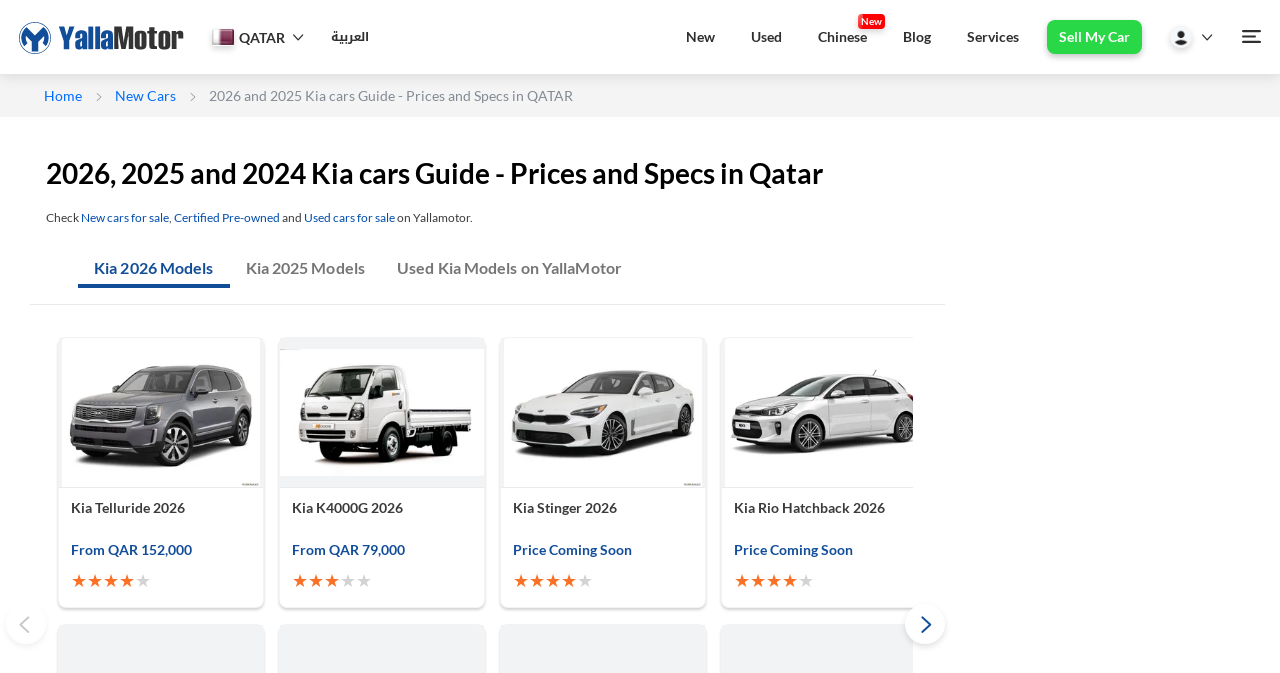

--- FILE ---
content_type: text/html; charset=utf-8
request_url: https://qatar.yallamotor.com/new-cars/kia
body_size: 44776
content:
<!DOCTYPE html>
<html lang="en" >
<head id="htmlHead">

<!--   <link rel="preload" href="https://securepubads.g.doubleclick.net/tag/js/gpt.js" as="script">
 -->  <!-- Chatbot -->
<!--   <script>
    document.addEventListener('turbolinks:load',function(event){
        (function(p,u,s,h){p.botId = "lBHvdt";s=u.createElement('script');s.type='text/javascript';s.id="bot-widget-script";s.src='https://app.convertobot.com/lib/js/gadget.js';s.setAttribute('bid',"lBHvdt");h=u.getElementsByTagName('script')[0];h.parentNode.insertBefore(s,h);})(window,document);
    })
  </script> -->

  <!-- Microsoft Clarity -->
      <script>
        var adRequestSent = false;
        document.addEventListener('turbolinks:load', function(event) {
          (function(c,l,a,r,i,t,y){
              c[a]=c[a]||function(){(c[a].q=c[a].q||[]).push(arguments)};
              t=l.createElement(r);t.async=1;t.src="https://www.clarity.ms/tag/"+i;
              y=l.getElementsByTagName(r)[0];y.parentNode.insertBefore(t,y);
          })(window, document, "clarity", "script", "3x8a4dklq6");
        });
      </script>

  <!-- Structured Data Tagging -->
  <script type='application/ld+json'>
    {
      "@context": "http://schema.org/",
      "@type": "Organization",
      "name": "YallaMotor",
      "logo":"https://ymcss.b8cdn.com/assets/v1/yallaMotor-logo-en.png",
      "FoundingDate": "2012",
      "parentOrganization":"Bayt.com",
      "url": "https://www.yallamotor.com/",
      "sameAs":["https://www.facebook.com/yallamotor/","https://www.linkedin.com/company/yallamotor/","https://twitter.com/YallaMotor","https://www.youtube.com/YallaMotorMENA","https://www.instagram.com/yallamotor/"]
    }
  </script>
  <!--End Structured Data Tagging -->

  <meta name="turbolinks-cache-control" content="no-cache">
  <meta name="turbolinks-visit-control" content="reload">

  <meta http-equiv="Content-Type" content="text/html; charset=utf-8" />
  <meta http-equiv="x-ua-compatible" content="IE=edge">
    <meta name="viewport" content="width=device-width, initial-scale=1.0">

  <link rel="dns-prefetch" href="https://ymcss.b8cdn.com" />
  <link rel="dns-prefetch" href="https://ymjs.b8cdn.com" />
  <link rel="dns-prefetch" href="https://ymimg.b8cdn.com" />
  <link rel="dns-prefetch" href="https://ymimg1.b8cdn.com" />
  
  <link rel="dns-prefetch" href="https://www.googletagmanager.com" />

  
  <!-- Lato Regular -->
  <link rel="preload" href="https://fonts.gstatic.com/s/lato/v14/UyBMtLsHKBKXelqf4x7VRQ.woff2" as="font" type="font/woff2" crossorigin="anonymous">
  <link rel="preload" href="https://fonts.gstatic.com/s/lato/v14/1YwB1sO8YE1Lyjf12WNiUA.woff2" as="font" type="font/woff2" crossorigin="anonymous">
  <!-- Lato Bold -->
  <link rel="preload" href="https://fonts.gstatic.com/s/lato/v14/ObQr5XYcoH0WBoUxiaYK3_Y6323mHUZFJMgTvxaG2iE.woff2" as="font" type="font/woff2" crossorigin="anonymous">
  <link rel="preload" href="https://fonts.gstatic.com/s/lato/v14/H2DMvhDLycM56KNuAtbJYA.woff2" as="font" type="font/woff2" crossorigin="anonymous">

<link rel="preload" href="https://fonts.gstatic.com" as="font" type="font/woff2" />
<link rel="preload" href="https://www.googletagmanager.com" as="script" />
<link rel="preload" href="https://ymcss.b8cdn.com/assets/v1/baytui/icomoon-1b436aee7b6bc00c66021479ea55b6b09d923c1cac350f85ab942aa4e352f513.ttf" as="font" type="font/ttf" crossorigin="anonymous" />
<link rel="preload" href="https://ymcss.b8cdn.com/assets/v1/baytui/icomoon-ae37b27385232d8ba6268ad246642f964741d8cad63e452fbea605ce0b09c974.woff" as="font" type="font/woff" crossorigin="anonymous" />

<!-- pre loading some file to loaer cls of new cars version page -->


  <meta name="theme-color" content="#124d99"/>

  <title>Kia Qatar - New Kia cars for sale in Qatar - YallaMotor Qatar</title>
<meta name="description" content="Find Kia new car prices in Qatar, Check latest Kia car models, prices from authorized dealers and latest specs, reviews.Compare and buy your new Kia car from Yallamotor." />
<meta name="keywords" content="new cars" />
<link rel="canonical" href="https://qatar.yallamotor.com/new-cars/kia" />




  <meta property="og:title" content="Kia &lt;span&gt;QATAR&lt;/span&gt; - New Car Prices and Specifications" />
  <meta property="og:url" content="https://qatar.yallamotor.com/new-cars/kia" />
  <meta property="og:image" content="https://ymcss.b8cdn.com/assets/yallamotor_large.png" />
  <meta property="fb:app_id" content="343237925720241" />
  <meta property="fb:admins" content="yallamotor"/>
  <meta property="fb:pages" content="335043016535371" />
  <meta property="og:type" content="website" />
  <meta property="og:site_name" content="Yallamotor.com"/>
  <meta property="og:description" content="Find Kia new car prices in Qatar, Check latest Kia car models, prices from authorized dealers and latest specs, reviews.Compare and buy your new Kia car from Yallamotor."/>
  <meta property="og:locale" content="en_US"/>

  <!-- <meta name="viewport" content="width=device-width, initial-scale=1"> -->
  <meta name="twitter:card" content="summary" />
  <meta name="twitter:site" content="@yallamotor" />
  <meta name="twitter:title" content="Kia &lt;span&gt;QATAR&lt;/span&gt; - New Car Prices and Specifications" />
  <meta name="twitter:description" content="Find Kia new car prices in Qatar, Check latest Kia car models, prices from authorized dealers and latest specs, reviews.Compare and buy your new Kia car from Yallamotor." />
  <meta name="twitter:url" content="https://qatar.yallamotor.com/new-cars/kia" />
 

  <!-- Bing integration -->
  <meta name="msvalidate.01" content="16ADDB450A3A7AC95A3C6A4C89703F9E" />

  <!-- Google Tag Manager -->
  <script>
    window.dataLayer = window.dataLayer || [];
    (function(w,d,s,l,i){w[l]=w[l]||[];w[l].push({'gtm.start':
    new Date().getTime(),event:'gtm.js'});var f=d.getElementsByTagName(s)[0],
    j=d.createElement(s),dl=l!='dataLayer'?'&l='+l:'';j.async=true;j.src=
    'https://www.googletagmanager.com/gtm.js?id='+i+dl;f.parentNode.insertBefore(j,f);
    })(window,document,'script','dataLayer','GTM-WHL2R54');
  </script>
  <script>
    var url = window.location.href;
    window.dataLayer = window.dataLayer || [];
    window.dataLayer.push({'event':'pageView','virtualUrl': url });
    
    document.addEventListener('turbolinks:load', function(event) {
      var url = window.location.href;
      window.dataLayer = window.dataLayer || [];
      window.dataLayer.push({'event':'pageView','virtualUrl': url });
    });
  </script>
  <!-- End Google Tag Manager -->


      <!-- English canonical + x-default -->
      <link rel="alternate" hreflang="en" href="https://qatar.yallamotor.com/new-cars/kia" />
      <link rel="alternate" hreflang="x-default" href="https://qatar.yallamotor.com/new-cars/kia" />

      <!-- Other languages -->
      <link rel="alternate" hreflang="ar" href="https://qatar.yallamotor.com/ar/new-cars/kia" />

  


  <link rel="stylesheet" media="screen" href="https://uae.yallamotor.com/assets/v1/application_baytui_v1_en-6d10ef936cafb18961f67614b0c09e4d01a7b71a2554d1ba11e731f92480db57.css" />
  <script src="https://uae.yallamotor.com/assets/v1/application_baytui_v1_en-8eb83f077c10f93cd35e053f994f80e9af3da1bc4e341520287683d3b85ffc8b.js"></script>
  <!-- Swiper -->
  <link rel="preload" href="https://unpkg.com/swiper/swiper-bundle.min.css" as="style" onload="this.onload=null;this.rel='stylesheet'"/>
  <link rel="preload" href="https://uae.yallamotor.com/assets/v1/baytui/ym-refresh-8b06727eef6712d181bfce907f4da2a6f493904a5abda2b845f3a5def6611df3.js" as="script" />

  


  <meta name="csrf-param" content="authenticity_token" />
<meta name="csrf-token" content="tHHcW2VnfsFpRWOgMHrYIn0bOGfpKNnL4xQMXAKgE0BjxYr6cmqrOKTwu14tep9KyhiEeXhi1odMYqafB1YvJw==" />

  <script>
    var name = "_ga=";
    var allCookie = decodeURIComponent(document.cookie).split(';');
    var cval = [];
    for(var i=0; i < allCookie.length; i++) {
        if (allCookie[i].trim().indexOf(name) == 0) {
            cval = allCookie[i].trim().split("=");
        }
    }
    var ga_cookie = (cval.length > 0) ? cval[1].replace(/[\W_-]/g, '').toLowerCase() : "1111111111111111111";

    (function(i,s,o,g,r,a,m){i['GoogleAnalyticsObject']=r;i[r]=i[r]||function(){
        (i[r].q=i[r].q||[]).push(arguments)},i[r].l=1*new Date();a=s.createElement(o),
            m=s.getElementsByTagName(o)[0];a.async=1;a.src=g;m.parentNode.insertBefore(a,m)
    })(window,document,'script','https://ymcss.b8cdn.com/assets/v1/analytics-0c0ca5330460dcb5fff2fd7cad936cf1bca2953df8ed5ddfabd4e4793e6d6ce1.js','ga');

    // useAmpClientId
    ga('create', 'UA-32962765-1', 'auto',{'useAmpClientId': true});
    ga('require', 'displayfeatures');
    // ga('send', 'pageview');

      ga('set', 'userId', '44096c07207ce897f345d80212c16701' );

    var googletag = googletag || {};
    googletag.cmd = googletag.cmd || [];
    (function() {
        var gads = document.createElement('script');
        gads.async = true;
        gads.type = 'text/javascript';
        var useSSL = 'https:' == document.location.protocol;
        gads.src = 'https://securepubads.g.doubleclick.net/tag/js/gpt.js';

        var node = document.getElementsByTagName('script')[0];
        node.parentNode.insertBefore(gads, node);
    })();
</script>

    <script id="convertful-api" src="https://app.convertful.com/Convertful.js?owner=44380" async></script>

  <!-- Yandex.Metrika counter -->
<script type="text/javascript" >
   (function(m,e,t,r,i,k,a){m[i]=m[i]||function(){(m[i].a=m[i].a||[]).push(arguments)};
   m[i].l=1*new Date();
   for (var j = 0; j < document.scripts.length; j++) {if (document.scripts[j].src === r) { return; }}
   k=e.createElement(t),a=e.getElementsByTagName(t)[0],k.async=1,k.src=r,a.parentNode.insertBefore(k,a)})
   (window, document, "script", "https://mc.yandex.ru/metrika/tag.js", "ym");
   ym(98894442, "init", {
        clickmap:true,
        trackLinks:true,
        accurateTrackBounce:true,
        webvisor:true
   });
</script>
<noscript><div><img src="https://mc.yandex.ru/watch/98894442" style="position:absolute; left:-9999px;" alt="" /></div></noscript>
<!-- /Yandex.Metrika counter -->
  <!-- datalayer variables -->

<script type="text/javascript" >
// Start with Fixes on the intem interaction tag, adding car data attributes ??
try {

    function pushToDataLayer(template, data) {
      try {
          const filteredData = Object.fromEntries(
            Object.entries(data).filter(([key, value]) => value !== "Null" && value !== undefined && value !== "undefined" && value !== null));
          //console.log(`Fired:: ${template}, with DATA:`, filteredData);
          // Commenting out the actual push logic for testing purposes
          window.dataLayer = window.dataLayer || [];

          window.dataLayer.push({ event: template, keyEvent: 'variableChange', ...filteredData });
          } catch (error) {
            console.error(`Error in pushToDataLayer with template: ${template}`, error);
          }
      }

   function matchFromUrls(links_a, url) {
        try {
            if (!Array.isArray(links_a)) {
                console.error("matchFromUrls Error: links_a is not an array", links_a);
                return false;
            }
            if (typeof url !== "string") {
                console.error("matchFromUrls Error: url is not a string", url);
                return false;
            }

            var isMatch = links_a.some(function(e) {
                try {
                    if (typeof e !== "string") {
                        console.warn("matchFromUrls Warning: Non-string element in links_a", e);
                        return false;
                    }
                    var escapedString = e.replace(/\//g, '\\/');
                    var regex = new RegExp(escapedString);
                    return regex.test(url);
                } catch (regexError) {
                    console.error("matchFromUrls Error: Failed to create or test regex for", e, regexError);
                    return false;
                }
            });

            return isMatch;
        } catch (error) {
            console.error("matchFromUrls Error: Unexpected error", error);
            return false;
        }
    }

    function getAppliedFiltersUsedCars() {
        const filters = {};
        const appliedFilters = [];

        try {
            // Extract the make and model
            try {
                const makeInput = document.querySelector('input[name="[search][uc_make_id]"]');
                if (makeInput?.value && makeInput.value !== 'Any') {
                    filters.make = makeInput.value;
                    appliedFilters.push("make");
                }
                const modelInput = document.querySelector('input[name="[search][uc_model_id]"]');
                if (modelInput?.value && modelInput.value.trim()) {
                    filters.model = modelInput.value.trim();
                    appliedFilters.push("model");
                }
            } catch (error) {
                console.warn("Error extracting make and model:", error);
            }

            // Extract the city
            try {
                const citySelect = document.querySelector('select[name="[search][city]"]');
                if (citySelect?.value && citySelect.value !== 'All Cities') {
                    filters.city = citySelect.value;
                    appliedFilters.push("city");
                }
            } catch (error) {
                console.warn("Error extracting city:", error);
            }

            // Extract price range
            try {
                const priceFrom = document.querySelector('input[name="[search][price_from]"]');
                const priceTo = document.querySelector('input[name="[search][price_to]"]');
                if ((priceFrom?.value && priceFrom.value !== 'Any') || (priceTo?.value && priceTo.value !== 'Any')) {
                    filters.price = {
                        from: priceFrom?.value || 'Any',
                        to: priceTo?.value || 'Any',
                    };
                    appliedFilters.push("price");
                }
            } catch (error) {
                console.warn("Error extracting price range:", error);
            }

            // Extract mileage range
            try {
                const mileageFrom = document.querySelector('input[name="km_from"]');
                const mileageTo = document.querySelector('input[name="km_to"]');
                if ((mileageFrom?.value && mileageFrom.value !== 'Any') || (mileageTo?.value && mileageTo.value !== 'Any')) {
                    filters.mileage = {
                        from: mileageFrom?.value || 'Any',
                        to: mileageTo?.value || 'Any',
                    };
                    appliedFilters.push("mileage");
                }
            } catch (error) {
                console.warn("Error extracting mileage range:", error);
            }

            // Extract year range
            try {
                const yearFrom = document.querySelector('input[name="[search][year_from]"]');
                const yearTo = document.querySelector('input[name="[search][year_to]"]');
                if ((yearFrom?.value && yearFrom.value !== 'Any') || (yearTo?.value && yearTo.value !== 'Any')) {
                    filters.year = {
                        from: yearFrom?.value || 'Any',
                        to: yearTo?.value || 'Any',
                    };
                    appliedFilters.push("year");
                }
            } catch (error) {
                console.warn("Error extracting year range:", error);
            }

            // Extract other filters (body style, colors, sellerType, etc.)
            const filterMappings = [
                { name: "bodyStyle", selector: 'input[name^="[search][body_style_"]:checked' },
                { name: "colors", selector: 'input[name^="[search][exterior_color_"]:checked' },
                { name: "sellerType", selector: 'input[name^="[search][seller_type_"]:checked' },
                { name: "fuelType", selector: 'input[name^="[search][fuel_type_"]:checked' },
                { name: "regionalSpecs", selector: 'input[name^="[search][regional_specs_"]:checked' },
                { name: "transmissionType", selector: 'input[name^="[search][transmission_type_"]:checked' },
                { name: "carCondition", selector: 'input[name^="[search][car_condition_"]:checked' },
            ];

            filterMappings.forEach(({ name, selector }) => {
                try {
                    const inputs = document.querySelectorAll(selector);
                    if (inputs.length > 0) {
                        filters[name] = Array.from(inputs).map((input) => input.value);
                        appliedFilters.push(name);
                    }
                } catch (error) {
                    console.warn(`Error extracting ${name}:`, error);
                }
            });

            // Extract export status
            try {
                const exportStatusInput = document.querySelector('select[name="[search][export_status]"]');
                if (exportStatusInput?.value && exportStatusInput.value !== 'Any') {
                    filters.exportStatus = exportStatusInput.value;
                    appliedFilters.push("exportStatus");
                }
            } catch (error) {
                console.warn("Error extracting export status:", error);
            }

            // Extract service history and single owner
            try {
                const serviceHistoryInput = document.querySelector('input[name="[search][service_history]"]:checked');
                if (serviceHistoryInput) {
                    filters.serviceHistory = true;
                    appliedFilters.push("serviceHistory");
                }
                const singleOwnerInput = document.querySelector('input[name="[search][number_of_owners]"]:checked');
                if (singleOwnerInput) {
                    filters.singleOwner = true;
                    appliedFilters.push("singleOwner");
                }
            } catch (error) {
                console.warn("Error extracting service history or single owner:", error);
            }

            // Extract total results count
            try {
                const resultsElement = document.querySelector(
                    '.display-flex.align-items-center.justify-space-between.linehight-normal .font14'
                );
                if (resultsElement) {
                    const resultsText = resultsElement.textContent.trim();
                    const match = resultsText.match(/of\s([\d,]+)\sUsed\sCars/i);
                    if (match && match[1]) {
                        filters.resultsCount = parseInt(match[1].replace(/,/g, ''), 10); // Convert to integer
                    }
                }
            } catch (error) {
                console.warn("Error extracting results count:", error);
            }

        } catch (error) {
            console.error('Error fetching filters:', error);
        }

        //console.log('Applied Filters:', { appliedFilters, filters });
        return { appliedFilters, filters };
    }


    // START FROM IMPLEMENTING THIS FUNTION:: IT WILL RETURN THR SEARCH DATA VARS

   function extractSearchInteractionAttributes() {
        let appliedFiltersData;
        try {
            // Determine appliedFiltersData based on the current path
            if (window.location.pathname.includes('/used-cars')) {
                appliedFiltersData = getAppliedFiltersUsedCars();
            } else if (window.location.pathname.includes('/new-cars')) {
                appliedFiltersData = getAppliedFiltersUsedCars(); // Assuming a similar function exists for new cars
            }
        } catch (error) {
            console.error("Error fetching applied filters data:", error);
            return null; // Return null if fetching filters fails
        }

        if (appliedFiltersData) {
            const { appliedFilters, filters } = appliedFiltersData;

            let searchType;
            try {
                // Determine searchType
                if (appliedFilters.length === 0) {
                    searchType = "General"; // {If has no specific filter}
                } else if (appliedFilters.length >= 2) {
                    searchType = "Advanced"; // {If has 2 or more active filters}
                } else if (appliedFilters.includes("category")) {
                    searchType = "Category"; // {Only Category}
                } else if (appliedFilters.includes("price")) {
                    searchType = "Budget"; // {Only Budget}
                } else if (appliedFilters.includes("bodyStyle")) {
                    searchType = "Body"; // {Only Body}
                } else if (appliedFilters.includes("make")) {
                    searchType = "Brand"; // {Only Brand}
                } else if (appliedFilters.includes("model")) {
                    searchType = "Model"; // {Only Model}
                } else if (appliedFilters.includes("city")) {
                    searchType = "Location"; // {Only City}
                } else if (appliedFilters.includes("video")) {
                    searchType = "Video"; // {Looking for a video}
                } else if (appliedFilters.includes("article")) {
                    searchType = "News and Articles"; // {Looking for a video or an article}
                }
            } catch (error) {
                console.warn("Error determining search type:", error);
                searchType = "Unknown"; // Fallback to a default value
            }

            let searchCriteria;
            try {
                // Build searchCriteria string
                searchCriteria = Object.entries(filters)
                    .filter(([key, value]) => value && value !== "Any" && value.length !== 0) // Filter out default or empty values
                    .map(([key, value]) => {
                        if (Array.isArray(value)) {
                            return `${key}: ${value.join(', ')}`;
                        } else if (typeof value === "object") {
                            return `${key}: from ${value.from}, to ${value.to}`;
                        } else if (typeof value === "boolean") {
                            return `${key}: ${value ? 'Yes' : 'No'}`;
                        } else {
                            return `${key}: ${value}`;
                        }
                    })
                    .join(', ');
            } catch (error) {
                console.warn("Error building search criteria string:", error);
                searchCriteria = ""; // Fallback to an empty string
            }

            let sortType;
            try {
                // Determine sortType
                const this_url = new URL(window.location.href);
                const sortParam = this_url.searchParams.get('sort');
                if (sortParam === "price_asc") {
                    sortType = "Price low to high";
                } else if (sortParam === "price_desc") {
                    sortType = "Price High to low";
                } else if (sortParam === "year_asc") {
                    sortType = "Year (Old to New)";
                } else if (sortParam === "year_desc") {
                    sortType = "Year (New to Old)";
                } else if (sortParam === "km_driven_asc") {
                    sortType = "Mileage (Low to high)";
                } else if (sortParam === "km_driven_desc") {
                    sortType = "Mileage (High to Low)";
                } else {
                    sortType = null; // Default to null if no valid sort type is specified
                }
            } catch (error) {
                console.warn("Error determining sort type:", error);
                sortType = null; // Fallback to null
            }

            let searchInteractionType;
            try {
                // Determine searchInteractionType
                const path = window.location.pathname;
                const this_url = new URL(window.location.href);
                const sortParam = this_url.searchParams.get('sort');
                if (path.endsWith('/search') && !path.split('/').slice(-2, -1)[0]) {
                    searchInteractionType = "Search Request";
                } else if (sortParam) {
                    searchInteractionType = "Sorting";
                } else if (appliedFilters.length > 0) {
                    searchInteractionType = "Filter Interaction";
                }
            } catch (error) {
                console.warn("Error determining search interaction type:", error);
                searchInteractionType = "Unknown"; // Fallback to a default value
            }

            const returnObj = {
                searchType,
                filtersUsed: appliedFilters.join(','),
                searchCriteria,
                sortType,
                resultsCount: filters.resultsCount || 0, // Use the updated filters object
                searchInteractionType,
            };

            //console.log("Extracted Search Interaction Attributes:", returnObj);
            return returnObj;
        }

        console.warn("No applied filters data found.");
        return null; // Return null if appliedFiltersData is not available
    }

   function extractCarAttributes(cardElement, titleSelector, itemType) {

        try {
            // Get the current URL and strip query parameters
            const currentUrl = window.location.href.split('?')[0];

            // Define a mapping for different URL conditions
            const urlLogicMapper = {
                'yallamotor.com/new-cars/search': (element) => {
                    try {
                        //console.log("New cars extract car data iten type:", itemType);
                        // console.log("New cars search extract car data attribues for:", element);
                        // console.log("Title selector:", titleSelector);
                        const anchorElement = element.tagName.toLowerCase() === 'a' ? element : element.querySelector('a');
                        let carCategory = "New Cars", carBrand = "", carModel = "", carYear = "";

                        if (anchorElement && anchorElement.href) {
                            const hrefParts = anchorElement.href.split('/');
                            carBrand = hrefParts[4] || ""; // Assuming brand is the 5th part
                            carModel = hrefParts[5] || ""; // Assuming model is the 6th part
                            carYear = hrefParts[6] || ""; // Assuming year is the 7th part
                        }

                        //console.log("New Cars Logic Applied:", { carCategory, carBrand, carModel, carYear });
                        return { carCategory, carBrand, carModel, carYear };
                    } catch (error) {
                        console.warn("Error in New Cars logic:", error);
                        return {};
                    }
                },
                'yallamotor.com/used-cars/search': (element) => {
                    // console.log("New cars extract car item type:", itemType);
                    // console.log("Used cars search extract car data attribues for:", element);
                    //     console.log("Title selector:", titleSelector);
                    try {
                        let carCategory = "Used Cars", carBrand = "", carModel = "", carYear = "";
                        // Locate the title element containing the car details
                        //const titleElement = element.querySelector('h2.font16.font-b.m8t > a.black-link');
                        // console.log("EL>>", element)
                        // console.log("Selector>>", titleSelector)
                        const titleElement = element.querySelector(titleSelector);

                        if (!titleElement) {
                            console.warn("Title element not found in the card.");
                            return {};
                        }
                        const carTitle = titleElement.textContent.trim();
                        const titleParts = carTitle.split(' ');
                        //console.log("Car title:::::", carTitle)
                        // Parse the car title into brand, model, and year
                        carBrand = titleParts[1] || "";
                        carModel = titleParts.slice(2, -1).join(' ') || "";
                        carYear = carTitle.match(/\b\d{4}\b/) || "";
                        //console.log("Used Cars Logic Applied:", { carCategory, carBrand, carModel, carYear });
                        return { carCategory, carBrand, carModel, carYear };
                    } catch (error) {
                        console.warn("Error in Used Cars logic:", error);
                        return {};
                    }
                },
                'yallamotor.com/new-cars': (element) => {
                      // console.log("New cars extract car data itemType:", itemType);
                      // console.log("New cars extract car data attribues for:", element);
                      //   console.log("Title selector:", titleSelector);
                    try {
                        // console.log("New cars extract car data attribues for:", element);
                        // console.log("Title selector:", titleSelector);
                        // Default logic uses the title text
                        const titleElement = element.querySelector(titleSelector);
                        if (!titleElement) {
                            console.warn("Title element not found for default logic");
                            return {};
                        }

                        const carTitle = titleElement.textContent.trim();
                        const titleParts = carTitle.split(' ');

                        let carCategory = "", carBrand = "", carModel = "", carYear = "";
                        if(itemType == 'Budget Card') {
                          if (titleParts[0] === "New" || titleParts[0] === "Used") {
                              carCategory = titleParts[0];
                              carBrand = titleParts[1] || "";
                              carModel = titleParts.slice(2, -1).join(' ') || "";
                              carYear = carTitle.match(/\b\d{4}\b/) || "";
                          } else {
                              carCategory = "New"
                              carBrand = titleParts[0] || "";
                              carModel = titleParts[1] || "";
                              carYear = carTitle.match(/\b\d{4}\b/)  || "";
                          }
                        
                        } else {
                          if (titleParts[0] === "New" || titleParts[0] === "Used") {
                              carCategory = titleParts[0];
                              carBrand = titleParts[1] || "";
                              carModel = titleParts.slice(2, -1).join(' ') || "";
                              carYear = carTitle.match(/\b\d{4}\b/) || "";
                          } else {
                              carBrand = titleParts[0] || "";
                              carModel = titleParts.slice(1, -1).join(' ') || "";
                              carYear = carTitle.match(/\b\d{4}\b/) || "";
                          }
                        
                        }
                        
                        //console.log("New cars landing Logic Applied:", { carCategory, carBrand, carModel, carYear });
                        return { carCategory, carBrand, carModel, carYear };
                    } catch (error) {
                        console.warn("Error in New cars landing Logic:", error);
                        return {};
                    }
                },
                default: (element) => {
                  // console.log("Default extract car data itemType:", itemType);
                  // console.log("Default extract car data attribues for:", element);
                  // console.log("Title selector:", titleSelector);
                    try {
                        // Default logic uses the title text
                        const titleElement = element.querySelector(titleSelector);
                        if (!titleElement) {
                            console.warn("Title element not found for default logic");
                            return {};
                        }
                        const carTitle = titleElement.textContent.trim();
                        const titleParts = carTitle.split(' ');

                        let carCategory = "", carBrand = "", carModel = "", carYear = "";

                        if(itemType == 'Brand Card'){
                            if (element.classList.contains('brandofmonth')) {
                              //console.log('This is a BOM!!!!!', carTitle);
                            }
                            carBrand = titleParts[0] || "";
                            carYear = carTitle.match(/\b\d{4}\b/) || "";
                        } else {
                          if (titleParts[0] === "New" || titleParts[0] === "Used") {
                              carCategory = titleParts[0];
                              carBrand = titleParts[1] || "";
                              carModel = titleParts.slice(2, -1).join(' ') || "";
                               carYear = carTitle.match(/\b\d{4}\b/) || "";
                          } else {
                              carBrand = titleParts[0] || "";
                              carModel = titleParts.slice(1, -1).join(' ') || "";
                              carYear = carTitle.match(/\b\d{4}\b/) || "";
                          }
                        }

                        //console.log("Default Logic Applied:", { carCategory, carBrand, carModel, carYear });
                        return { carCategory, carBrand, carModel, carYear };
                    } catch (error) {
                        console.warn("Error in default logic:", error);
                        return {};
                    }
                }
            };

            // Find the appropriate logic for the current URL
            const extractionLogic = Object.keys(urlLogicMapper).find(baseUrl => currentUrl.includes(baseUrl));
            const logicToUse = extractionLogic ? urlLogicMapper[extractionLogic] : urlLogicMapper.default;

            // console.log("Using Logic For URL:", extractionLogic || "Default");
            // console.log("Card Element Passed:", cardElement);

            // Apply the logic and return extracted attributes
            let extractedAttributes = logicToUse(cardElement);
            // console.log("Extracted Attributes:", extractedAttributes);
            return extractedAttributes;

        } catch (error) {
            console.error("Error in extractCarAttributes function:", error);
            return {}; // Return an empty object in case of failure
        }
    }

   function applyItemDataAttributes(containerClasses = [], cardSel, itemType) {
        try {
            const cardSelector = cardSel.join(', '); // Join card classes
            let containers;

            // Handle multiple elements with the same ID by using an attribute selector
            if (containerClasses && containerClasses.length > 0) {
                const containerSelector = containerClasses.map(cls => {
                    if (cls.startsWith('#')) {
                        return `[id="${cls.slice(1)}"]`; // Match all elements with the same ID
                    }
                    return cls; // Keep class selectors as they are
                }).join(', ');
                containers = $(containerSelector); // Select all matching containers
            } else {
                containers = $('body'); // Default to scanning the entire document if no containers are provided
            }

            // Current URL and pagination handling
            const currentUrl = window.location.href;

            // Define a mapping for items per page for different URLs
            const pageSizeMapper = {
                'yallamotor.com/new-cars/search': 14,
                'yallamotor.com/used-cars/search': 22,
                default: 24, // Default number of items per page
            };

            // Get the number of items per page based on the current URL
            const itemsPerPage = Object.keys(pageSizeMapper).find(urlKey => currentUrl.includes(urlKey))
                ? pageSizeMapper[Object.keys(pageSizeMapper).find(urlKey => currentUrl.includes(urlKey))]
                : pageSizeMapper.default;

            // Get the current page number from URL query params
            const urlParams = new URLSearchParams(window.location.search);
            const currentPage = urlParams.has('page') ? parseInt(urlParams.get('page'), 10) : 1;
            const startingIndex = (currentPage - 1) * itemsPerPage;

            // Title selector mapping
            const titleSelectorMapper = (() => {
                try {
                    if (/yallamotor\.com\/used-cars\/[^/]+/.test(window.location.href)) {
                        return {
                            'Car Card': 'p.font-b',
                            'Listing': "h2 .black-link"
                        };
                    } else if (currentUrl.includes('yallamotor.com/used-cars')) {
                        return {
                            'Car Card': '.black-link',
                        };
                    } else if (currentUrl.includes('yallamotor.com/new-cars/search')) {
                        return {
                            'Car Card': 'a.color-grayblack',
                            'Listing': 'a.color-grayblack',
                        };
                    } else if (currentUrl.includes('yallamotor.com/new-cars')) {
                        return {
                            'Car Card': '.black-link',
                            'Listing': 'a.color-grayblack',
                            'Brand Card': 'div.color-grayblack, div.color-text, span',
                            'Budget Card': 'div.black-link'
                        };
                    } else {
                        return {
                            'Car Card': '.black-link',
                            'Brand Card': 'div.color-grayblack, div.color-text, span',
                            'Service Card': 'h2.font-b'
                        };
                    }
                } catch (error) {
                    console.warn("Error mapping title selectors:", error);
                    return {};
                }
            })();

            //console.log("Title Mapper:", titleSelectorMapper);

            // Iterate over the found containers
            containers.each(function () {
                try {
                    const container = $(this); // Current container
                    const cards = container.find(cardSelector); // Find cards within the current container

                    // Iterate over the found cards in the current container
                    cards.each(function (index) {
                        try {
                            const card = $(this); // jQuery object
                            const cardElement = card.get(0); // Native DOM element
                            let itemTag = []; // Use an array to hold tags

                            // Conditional logic for extracting attributes based on itemType
                            //console.log("IS THIS TRUE????", (itemType in titleSelectorMapper))
                            if (itemType in titleSelectorMapper) {
                                //console.log("here>>>>>>>>>>>>>>>")
                                const titleSelector = titleSelectorMapper[itemType];
                                const { carCategory, carBrand, carModel, carYear } = extractCarAttributes(cardElement, titleSelector, itemType);
                                // Add extracted attributes to the card
                                if (carCategory) card.attr('data-car-category', carCategory);
                                if (carBrand) card.attr('data-car-brand', carBrand);
                                if (carModel) card.attr('data-car-model', carModel);
                                if (carYear) card.attr('data-car-year', carYear);
                            }

                            // Check for deal badge and add deal type to itemTag array
                            const dealBadge = cardElement.querySelector('.ym-deal-badge');
                            if (dealBadge) {
                                const dealType = dealBadge.textContent.trim();
                                itemTag.push(dealType); // Add deal type to array
                            }

                            // Check if the card is featured and add "Featured" to itemTag array
                            if (cardElement.innerHTML.includes('FEATURED')) {
                                itemTag.push("Featured"); // Add "Featured" to array
                            }

                            // Join tags with a comma and space
                            const itemTagString = itemTag.join(', ');

                            // Add general data attributes
                            card.attr('data-item-rank', startingIndex + index + 1); // Set 1-based index with pagination offset
                            card.attr('data-item-type', itemType); // Set static value
                            card.attr('data-item-tag', itemTagString); // Set combined tags
                            if(itemType == 'Service Card'){
                              const service_type = cardElement.querySelector('h2.font-b').textContent.trim();;
                              card.attr('data-item-tag', service_type)
                            }
                            // if(itemType !== 'Budget Card' || itemType !== 'Brand Card')
                            // console.log("Processed card:", {
                            //     itemRank: typeof startingIndex !== "undefined" && typeof index !== "undefined" ? startingIndex + index + 1 : "N/A",
                            //     itemType: typeof itemType !== "undefined" ? itemType : "N/A",
                            //     itemTag: typeof itemTagString !== "undefined" ? itemTagString : "N/A",
                            //     carAttributes: {
                            //         carCategory: typeof carCategory !== "undefined" ? carCategory : "N/A",
                            //         carBrand: typeof carBrand !== "undefined" ? carBrand : "N/A",
                            //         carModel: typeof carModel !== "undefined" ? carModel : "N/A",
                            //         carYear: typeof carYear !== "undefined" ? carYear : "N/A",
                            //     },
                            // });
                        } catch (cardError) {

                            console.warn("Error processing card:", cardError);
                        }
                    });
                } catch (containerError) {
                    console.warn("Error processing container:", containerError);
                }
            });
        } catch (error) {
            console.error("Error in applyItemDataAttributes function:", error);
        }
    }


    function applyAdInteractDataAttributes(containerClasses = [], cardSel, adLoc) {
        try {
            const cardSelector = cardSel.join(', '); // Join card classes
            let containers;

            // Handle multiple elements with the same ID by using an attribute selector
            if (containerClasses && containerClasses.length > 0) {
                const containerSelector = containerClasses.map(cls => {
                    if (cls.startsWith('#')) {
                        return `[id="${cls.slice(1)}"]`; // Match all elements with the same ID
                    }
                    return cls; // Keep class selectors as they are
                }).join(', ');
                containers = $(containerSelector); // Select all matching containers
            } else {
                containers = $('body'); // Default to scanning the entire document if no containers are provided
            }

            // Iterate over the found containers
            containers.each(function () {
                try {
                    const container = $(this); // Current container
                    const cards = container.find(cardSelector); // Find cards within the current container

                    // Iterate over the found cards in the current container
                    cards.each(function (index) {
                        try {
                            const card = $(this); // jQuery object
                            const cardElement = card.get(0); // Native DOM element
                            let camp_id;
                            if(card.hasClass('spotlightClick')){
                                camp_id = card.data('value');
                            } else if(card.hasClass('ad_banner')){
                                camp_id = card.closest('a.ad_banner_a').attr('id')
                            } else if(card.hasClass('catfish_banner') || card.hasClass('catfish')){
                                camp_id = card.attr('id')
                            }
                            // Add general data attributes
                            card.attr('data-ad-banner-location', adLoc); // Set 1-based index with pagination offset
                            card.attr('data-campaign-id', camp_id); // Set combined tags
                        } catch (cardError) {
                            console.warn("Error processing card:", cardError);
                        }
                    });
                } catch (containerError) {
                    console.warn("Error processing container:", containerError);
                }
            });
        } catch (error) {
            console.error("Error in applyItemDataAttributes function:", error);
        }
    }
     
    /////////// START BY TESTING THE ABOVE, COMPLETE THE ITEM INTERACTION AND START THE SEARCH INTERACTION TAG

    function explorationValueFromUrl(url) {
        try {
            let exp_type = "Other"; // Default value
            //console.log("Analyzing URL for exploration type:", url);
            let currentPath = url.split('?')[0];       
            // Services
            if (url.includes('car-valuation') || url.includes('vehiclereport.me') || url.includes('/export') || url.includes('autohub.ae') ) {
                exp_type = "Services";
            }
            // Car Category
            else if (['/new-cars', '/used-cars', '/new-cars/search', '/used-cars/search'].includes(currentPath)) {
                exp_type = "Car Category";
            }
            // Car Comparison
            else if (/\/compare\//.test(url)) {
                exp_type = "Car Comparison";
            }
            // Car Definitions
            else if (/\/used-cars\/car-definitions/.test(url)) {
                exp_type = "Car Definitions";
            }
            // Account Management
            else if (/yallamotor.com\/user\//.test(url)) {
                exp_type = "Account Management";
            }
            // News and Reviews
            else if (/\/news\//.test(url)) {
                exp_type = "News and Reviews";
            }
            // Popular Videos
            else if (/\/car-videos\//.test(url)) {
                exp_type = "Popular Videos";
            }
            // Car Prices
            else if (/\/new-cars\/prices\//.test(url)) {
                exp_type = "Car Prices";
            }

            // Popular Cars
            const popular_cars = [
                '/new-cars/patrol', '/new-cars/jeep/wrangler', '/new-cars/suzuki/jimny', '/new-cars/toyota/rush',
                '/new-cars/dodge/challenger', '/new-cars/kia/seltos', '/new-cars/nissan/kicks', '/new-cars/toyota/highlander'
            ];
            if (matchFromUrls(popular_cars, url)) {
                exp_type = "Car Popularity";
            }

            // Car Locations
            const car_by_loc = [
                '/used-cars/abu-dhabi', '/used-cars/ajman', '/used-cars/al-ain', '/used-cars/dubai',
                '/used-cars/fujairah', '/used-cars/ras-al-khaimah', '/used-cars/sharjah', '/used-cars/umm-al-quwain'
            ];
            if (matchFromUrls(car_by_loc, url)) {
                exp_type = "Car Locations";
            }

            // Certified Dealers
            const certified_dealers = [
                '/auto-companies/al-futtaim-automall-1902', '/auto-companies/aw-rostamani-pre-owned-cars-8910',
                '/auto-companies/auto-central-9388', '/auto-companies/cars24-8672',
                '/auto-companies/-al-naboodah-swaidan-motors-8670', 'used-cars/certified-pre-owned'
            ];
            if (matchFromUrls(certified_dealers, url)) {
                exp_type = "Certified Dealers";
            }

            // Advanced URL Matching
            const body_styles = ["bus", "convertible", "coupe", "hatchback", "minivan-van", "pickup-truck", "sedan", "suv-crossover", "wagon"];
            try {
                const pathMatch = url.match(/(?<=-cars\/search\/).+?(?=\/)/g);
                if (pathMatch && exp_type === "Other") {
                    const path = pathMatch[0];
                    if (url.includes('bs_') || body_styles.includes(path)) {
                        exp_type = "Car Body";
                    } else if (url.includes('/pr_')) {
                        exp_type = "Car Prices";
                    }
                }
            } catch (advancedUrlError) {
                console.warn("Error during advanced URL matching:", advancedUrlError);
            }

            // Fallback to Car Model or Brand
            if (exp_type === "Other") {
                try {
                    const car_brand = "Kia";
                    const car_model = "Null";
                    exp_type = (car_model !== 'Null') ? "Car Model" : (car_brand !== 'Null') ? "Car Brand" : "Other";
                } catch (fallbackError) {
                    console.warn("Error during fallback to Car Model or Brand:", fallbackError);
                }
            }

            //console.log("Determined exploration type:", exp_type);
            return exp_type; // Return the exploration type

        } catch (error) {
            console.error("Error in explorationValueFromUrl function:", error);
            return "Error"; // Default error fallback
        }
    }

    function getVideosSectionHeadingFromUrl(pathname) {
      switch (pathname) {
          case '/new-cars':
              return "Popular Car Videos";
          default:
              return "Car Videos"; // Default case
      }
    }

    // Function to add the data-feature-type attribute to FAQ questions
    function addFAQDataAttributes() {
        try {
            const faqQuestions = document.querySelectorAll('.accordion-title');
            if (!faqQuestions.length) return console.warn('No FAQ questions found.');
            faqQuestions.forEach((q, index) => {
                q.setAttribute('data-feature-type', 'FAQ');
                q.setAttribute('data-item-index', index + 1);
                q.setAttribute('data-item-type', 'FAQ');
            });
            //console.log('Data attributes added to FAQ questions.');
        } catch (error) {
            console.error('Error adding FAQ data attributes:', error);
        }
    }

    function checkAndAddFAQAttributes() {
        try {
            const faqHeaders = document.querySelectorAll('h2');
            if (!faqHeaders.length) return console.warn('No <h2> elements found.');
            if ([...faqHeaders].some(h => h.textContent.trim().toLowerCase().includes('faq'))) {
                addFAQDataAttributes();
            } else {
                console.warn('No FAQs section found.');
            }
        } catch (error) {
            console.error('Error checking FAQ attributes:', error);
        }
    };

    function initializeEventsMain(){
        if ($('body').data('events-initialized')) {
            console.log('initializeEventsMain already executed, skipping...');
            return;
        }
      try{    
            const item_configurations = [
            { container: [], cards: ['.singleSearchCard', '.listing-card-new'], type: 'Listing' },
            { container: ['.importContainer', '.importsection'], cards: ['.slick-slide', 'singleCard'], type: 'Car Card' },
            { container: [], cards: ['.ym-service-card'], type: 'Service Card' },
            { container: ['.ym-services-wrapper'], cards: ['a'], type: 'Service Card' },
            { container: ['.brandsContainer'], cards: ['a'], type: 'Brand Card' }, // desktop
            { container: ['#makesListing'], cards: ['.brandCard', '.brandofmonth'], type: 'Brand Card' }, // mobile
            { container: ['#most-visited'], cards: ['.singleCard', '.usedCarCard'], type: 'Car Card' },
            { container: ['#popular_new_cars'], cards: ['.singleCard', '.usedCarCard'], type: 'Car Card' },
            { container: ['.popularcardselectric'], cards: ['.slick-slide'], type: 'Car Card' },
            { container: ['#cars24'], cards: ['.singleCard', '.usedCarCard'], type: 'Car Card' },
            { container: ['#featured'], cards: ['.singleCard', '.usedCarCard'], type: 'Car Card' },
            { container: ['#recent'], cards: ['.singleCard', '.usedCarCard'], type: 'Car Card' },
            { container: ['#mostCompared'], cards: ['.tab', '.usedCarCard'], type: 'Comparison Card' },
            { container: ['#body-style'], cards: ['a'], type: 'Body Card' },
            { container: ['#fuel-type'], cards: ['a'], type: 'Fuel Card' },
            { container: ['#year'], cards: ['a'], type: 'Year Card' },
            { container: ['#city'], cards: ['a'], type: 'City Card' },
            { container: ['.dealerContainer'], cards: ['a'], type: 'Dealer Card' },
            { container: ['.budgetTags'], cards: ['a'], type: 'Budget Card' },
            { container: ['.slick-slide'], cards: ['.make-list'], type: 'Budget Card' },
            { container: ['.contain-content'], cards: ['.listing-card-new'], type: 'Listing Card' },
            { container: ['.budgetCars'], cards: ['.singleCard'], type: 'Budget Card' }
            ];
            item_configurations.forEach(config => {
            applyItemDataAttributes(config.container, config.cards, config.type);
            });
          } catch {
            console.log("Error in applying item attributes")
          }

            try{
                const ad_configurations = [
                { container: ['.bgHeader'], cards: ['.spotlightClick'], type: 'Spotlight' },
                {container: ['.panel-white'], cards: ['.ad_banner'], type: 'Fixed Banner'},
                {container: [], cards: ['.catfish_banner', '.catfish'], type: 'Catfish'}];
                ad_configurations.forEach(config => {applyAdInteractDataAttributes(config.container, config.cards, config.type);});
            } catch {
                    console.log("Error in applying ad intarction attributes")
            }
            checkAndAddFAQAttributes();
              try {
                // Initialize variables from helper
                const eventVariableValue = "New Car Profile";
                const explorationTypeValue = explorationValueFromUrl(window.location.href);
                const userId = "Null";
                const sessionId = "44096c07207ce897f345d80212c16701";
                const userEmail = "Null";
                const userPhone = "Null";
                const carCategoryValue = "New Car";
                const carBrandValue = "Kia";
                const carModelValue = "Null";

                let lang = "English";
                if (window.location.pathname.includes("/ar/") || window.location.pathname === "/ar") {
                  lang = "Arabic";
                }

                // Page view events
                //console.log("Firing navigationInteraction event...");
                pushToDataLayer("navigationInteraction", {
                  "Event Page": eventVariableValue || null,
                  "Chosen Country": window.location.host.split(".")[0] || null,
                  "Chosen Language": lang,
                  "Action Type": "Impression",
                   userID: userId || null,
                   sessionID: sessionId || null,
                   phoneNumber: userPhone || null,
                   carCategory: carCategoryValue || null,
                   carBrand: carBrandValue || null,
                   carModel: carModelValue || null,
                   emailAddress: userEmail || null,
                   phoneNumber: userPhone || null,
                });

                //console.log("Firing explorationInteraction event...");
                pushToDataLayer("explorationInteraction", {
                  "Event Page": eventVariableValue || null,
                  "Chosen Country": window.location.host.split(".")[0] || null,
                  "Chosen Language": lang,
                  "Action Type": "Impression",
                  explorationType: explorationTypeValue || null,
                  userID: userId || null,
                  sessionID: sessionId || null,
                  emailAddress: userEmail || null,
                  phoneNumber: userPhone || null,
                  carCategory: carCategoryValue || null,
                  carBrand: carBrandValue || null,
                  carModel: carModelValue || null
                });

                // Search Interaction events
                const searchAttributes = extractSearchInteractionAttributes();
                if (searchAttributes && searchAttributes['filtersUsed'] !== '') {
                  console.log("Firing searchFilterInteraction event...", searchAttributes);
                  pushToDataLayer("searchFilterInteraction", {
                    "Search Type": searchAttributes.searchType || null,
                    filtersUsed: searchAttributes.filtersUsed || null,
                    searchCriteria: searchAttributes.searchCriteria || null,
                    sortType: searchAttributes.sortType || null,
                    resultsCount: searchAttributes.resultsCount || null,
                    searchInteractionType: searchAttributes.searchInteractionType || null,
                    carModel: carModelValue || null,
                    carCategory: carCategoryValue || null,
                    carBrand: carBrandValue || null,
                  });
                }

                // Comparison Feature event          
                if (window.location.pathname.includes("/compare/") && window.location.pathname.includes("-vs-")) {
                    // Extract the dynamic parts around the "vs" keyword
                    const vsCount = window.location.pathname.split("-vs-").length - 1;
                    
                        const car1details = "Null"
                        const car2details = "Null"
                        const car3details = "Null"
                    try{
                        pushToDataLayer("featureEngagementInteraction", {
                                car1ComparisonDetails: car1details || null,
                                car2ComparisonDetails: car2details || null,
                                car3ComparisonDetails: car3details || null,
                                featureType: "Comparison",
                            });

                        } catch(error) {
                            console.error("Error handling feature intarction event:", error);
                        }

                }

                // Click events
                let clickSent = false;
                $(document).on("click", function (event) {
                    try {
                        let target = $(event.target);
                        let label = target.closest("[data-cta-label]").attr("data-cta-label");
                        let conversion_location = target.closest("[data-cta-label]").attr("data-conversion-location");
                        let feature_type  = target.closest("[data-feature-type]").attr("data-feature-type");
                        let clicked_link = target.closest("a");

                        if (clicked_link.length) {
                            try {
                                const clickedUrl = clicked_link.attr("href");
                                if (clickedUrl && explorationValueFromUrl(clickedUrl) === "Services") {
                                    label = "Services";
                                }
                            } catch (error) {
                                console.error("Error determining explorationValueFromUrl for clicked link:", error);
                            }
                        }

                        if (label) {
                            try {
                                // Fire navigationInteraction event
                                pushToDataLayer("navigationInteraction", { "CTA Label": label, "Action Type": "Click" });

                                // Handle Conversion Interaction
                                const labelMappings = {
                                    "Message": "Chat",
                                    "Whatsapp": "WhatsApp",
                                    "Show Number": "Number",
                                };
                                const conversion_type = labelMappings[label] || label;

                                if (!conversion_location) {
                                    conversion_location = "Null";
                                }
                                // add carYear and seller id on the conversion tag
                                pushToDataLayer("conversionInteraction", {
                                    carCategory: typeof carCategoryValue !== "undefined" ? carCategoryValue : null,
                                    carBrand: typeof carBrandValue !== "undefined" ? carBrandValue : null,
                                    carModel: typeof car_model_value !== "undefined" ? car_model_value : null,
                                    conversionLocation: conversion_location,
                                    conversionType: conversion_type
                            })
                          } catch (error) {
                                console.error("Error handling Conversion Interaction:", error);
                            }
                        } 

                        // Handle explorationInteraction
                        if (clicked_link.length) {
                            try {
                                const destination_url = clicked_link.attr("href");
                                let exploration_type_val = "Null";

                                if (destination_url) {
                                    exploration_type_val = explorationValueFromUrl(destination_url);
                                }

                                pushToDataLayer("explorationInteraction", {
                                    "Event Page": typeof eventVariableValue !== "undefined" ? eventVariableValue : null,
                                    "Chosen Country": typeof window.location.host !== "undefined" ? window.location.host.split(".")[0] : null,
                                    "Chosen Language": typeof lang !== "undefined" ? lang : null,
                                    "Action Type": "Click",
                                    explorationType: exploration_type_val,
                                    userID: typeof userId !== "undefined" ? userId : null,
                                    sessionID: typeof session_id !== "undefined" ? sessionId : null,
                                    emailAddress: typeof userEmail !== "undefined" ? userEmail : null,
                                    phoneNumber: typeof userPhone !== "undefined" ? userPhone : null,
                                    carCategory: typeof car_category_value !== "undefined" ? car_category_value : null,
                                    carBrand: typeof carBrandValue !== "undefined" ? carBrandValue : null,
                                    destinationURL: destination_url,
                                });

                                // Content discovery interaction
                                let content_discovery_type = "Null";
                                let content_location = "Unknown";

                                if (matchFromUrls(["yallamotor.com/news"], destination_url)) {
                                    const articles_detail_rgx = /^https?:\/\/(?:www\.)?yallamotor\.com\/news\/[^?]+-\d+(?:\?.*)?$/;
                                    if (articles_detail_rgx.test(destination_url)) {
                                        content_discovery_type = "Null";
                                        content_location = clicked_link.data("content-location") || "News & Reviews";
                                    } else {
                                        content_discovery_type = "News & Reviews"; 
                                         content_location = "News Home";
                                    }
                                } else if (matchFromUrls(["/car-videos"], destination_url)) {
                                    content_discovery_type = "Videos";
                                    content_location = "Popular Videos";
                                }

                                if (content_discovery_type !== "Null") {
                                    pushToDataLayer("contentDiscoveryInteraction", {
                                        "Event Page": eventVariableValue || null,
                                        "Chosen Country": window.location.host.split(".")[0] || null,
                                        "Chosen Language": lang,
                                        "Action Type": "Click",
                                        userID: userId || null,
                                        sessionID: sessionId || null,
                                        emailAddress: userEmail || null,
                                        phoneNumber: userPhone || null,
                                        carCategory: carCategoryValue || null,
                                        carBrand: carBrandValue || null,
                                        destinationURL: destination_url || null,
                                        contentType: content_discovery_type || null,
                                        contentLocation: content_location || null,
                                        contentTitle: null, // get from data varable
                                        contentUrl: destination_url,
                                        contentAuthor: null, // get from data varable
                                        contentId: null, // get from data varable
                                    });
                                }
                            } catch (error) {
                                console.error("Error handling explorationInteraction or contentDiscoveryInteraction:", error);
                            }
                        }

                        // Handle itemInteraction
                        try {
                            const targetElement = event.target.closest("[data-item-rank], [data-item-type]");
                            if (targetElement) {
                                const dataAttributes = {};
                                Array.from(targetElement.attributes).forEach((attr) => {
                                    if (attr.name.startsWith("data-item-") || attr.name.startsWith("data-car-")) {
                                        dataAttributes[attr.name] = attr.value;
                                    }
                      
                                });

                                pushToDataLayer("itemInteraction", {
                                    carCategory: dataAttributes["data-car-category"] || null,
                                    carBrand: dataAttributes["data-car-brand"] || null,
                                    carModel: dataAttributes["data-car-model"] || null,
                                    carYear: dataAttributes["data-car-year"] || null,
                                    itemTag: dataAttributes["data-item-tag"] || null,
                                    itemType: dataAttributes["data-item-type"] || null,
                                    itemRank: dataAttributes["data-item-rank"] || null,
                                });
                            }
                        } catch (error) {
                            console.error("Error handling itemInteraction:", error);
                        }

                        // Fire feature interaction
                      try {
                            let ftype = null;
                            let carsCategory = null, carsMake = null, carsModel = null;

                            // Isolate car details and feature type determination
                            try {
                                if (
                                    event.target.id === "rate_modal" || 
                                    target.hasClass('btn-submit-rating') || 
                                    target.hasClass('alertswitch')
                                ) {
                                    if (target.hasClass('btn-submit-rating')) {
                                        ftype = "Review";
                                    } else if (target.hasClass('alertswitch')) {
                                        ftype = "Alert";
                                    } else {
                                        ftype = 'Rate';
                                    }

                                    // Extract car details
                                    try {
                                        let segments = window.location.pathname.split('/').filter(Boolean);
                                        const rawCategory = segments[0]; // "new-cars" or "used-cars"
                                        carsCategory = rawCategory === "new-cars" ? "New Cars" : rawCategory === "used-cars" ? "Used Cars" : "Other";
                                        carsMake = segments[1] || null;
                                        carsModel = segments[2] || null;
                                    } catch (detailsError) {
                                        console.error("Error extracting car details:", detailsError);
                                    }
                                }
                            } catch (logicError) {
                                console.error("Error processing button click or feature logic:", logicError);
                            }

                            // Extract feature type safely
                            try {
                                if (!ftype) {
                                    const closestFeatureElement = event.target.closest("[data-feature-type]");
                                    if (closestFeatureElement) {
                                        ftype = closestFeatureElement.getAttribute("data-feature-type");
                                    }
                                }
                            } catch (featureError) {
                                console.error("Error extracting feature type:", featureError);
                            }

                            // Safely push data to the data layer
                            try {
                                if (ftype) {
                                    pushToDataLayer("featureEngagementInteraction", {
                                    carCategory: carsCategory || null,
                                    carBrand: carsMake || null,
                                    carModel: carsModel || null,
                                    itemTag: typeof dataAttributes !== "undefined" && dataAttributes["data-item-tag"] ? dataAttributes["data-item-tag"] : null,
                                    itemType: typeof dataAttributes !== "undefined" && dataAttributes["data-item-type"] ? dataAttributes["data-item-type"] : null,
                                    itemRank: typeof dataAttributes !== "undefined" && dataAttributes["data-item-rank"] ? dataAttributes["data-item-rank"] : null,
                                    featureType: ftype || null,
                                    });  
                                }
                            } catch (dataLayerError) {
                                console.error("Error pushing data to the data layer:", dataLayerError);
                            }
                        } catch (error) {
                            console.error("Error handling feature interaction event:", error);
                        }


             
                        // Fire promotional ad intaractiuon
                        try {
                            let ad_loc, ad_id;

                            // Safely extract ad attributes
                            try {
                                const adElement = event.target.closest("[data-ad-banner-location], [data-campaign-id]");
                                if (adElement) {
                                    ad_loc = adElement.getAttribute("data-ad-banner-location") || null;
                                    ad_id = adElement.getAttribute("data-campaign-id") || null;
                                }
                            } catch (innerError) {
                                console.error("Error extracting ad attributes:", innerError);
                            }

                            // Push data to the data layer if attributes are present
                            try {
                                if (ad_loc || ad_id) {
                                    pushToDataLayer("promotionalAdInteraction", {
                                        "Event Page": typeof eventVariableValue !== "undefined" ? eventVariableValue : null,
                                        adCampaignID: ad_id || null,
                                        adBannerLocation: ad_loc || null,
                                        emailAddress: typeof userEmail !== "undefined" ? userEmail : null,
                                        phoneNumber: typeof userPhone !== "undefined" ? userPhone : null,
                                        destinationURL: typeof destination_url !== "undefined" ? destination_url : null,
                                    });
                                }
                            } catch (innerError) {
                                console.error("Error pushing promotionalAdInteraction to the data layer:", innerError);
                            }
                        } catch (error) {
                            console.error("Error handling promotionalAdInteraction event:", error);
                        }


                    } catch (error) {
                        console.error("Error handling click event:", error);
                    }
                });


                // Scroll events
                let scrollSent = false;
                $(document).on("scroll", function () {
                  try {
                    if (!scrollSent) {
                      //console.log("Firing navigationInteraction for Scroll...");
                      pushToDataLayer("navigationInteraction", { "Action Type": "Scroll" });
                      scrollSent = true;
                    }
                  } catch (error) {
                    console.error("Error handling scroll event:", error);
                  }
                });

                // Video click events
                setTimeout(function () {
                  try {
                    if (typeof YT !== "undefined" && YT.Player) {
                      const iframes = $('iframe[src*="youtube"]');
                      iframes.each((index, iframe) => {
                        let src = iframe.src;
                        if (!src.includes("enablejsapi=1")) {
                            src += src.includes("?") ? "&enablejsapi=1" : "?enablejsapi=1";
                            iframe.src = src; // Update the iframe source
                            console.log(`Updated iframe ${index + 1} src to include enablejsapi:`, src);
                        }
                        new YT.Player(iframe, {
                          events: {
                            onStateChange: function (event) {
                              if (event.data == YT.PlayerState.PLAYING) {
                                const player = event.target; // Get the player instance
                                const videoData = player.getVideoData(); // Retrieve video data
                                const videoTitle = videoData.title; // Extract the video title
                                const videoUrl = player.getVideoUrl();
                                const iframe = $(player.getIframe());
                                let sectionHeading = iframe.closest('#video_listing').prev('.font-b.font28').text();
                                if (!sectionHeading) {
                                  sectionHeading = iframe.closest('#car_videos0').prev('.font-b.font28').text();
                                }
                                console.log('Video is playing:', videoTitle);                   
                               // Call the content discovery tag
                                pushToDataLayer('contentDiscoveryInteraction', {
                                  'Event Page': eventVariableValue,
                                  'Chosen Country': window.location.host.split('.')[0],
                                  'Chosen Language': lang,
                                  'Action Type': 'Click',
                                  'userID': userId,
                                  'sessionID': sessionId,
                                  'emailAddress': userEmail,
                                  'phoneNumber': userPhone,
                                  'carCategory': carCategoryValue,
                                  'carBrand': carBrandValue,
                                  'destinationURL': videoUrl,
                                  'contentType': 'Video',
                                  'contentLocation': sectionHeading,
                                  'contentTitle': videoTitle,
                                  'contentUrl': videoUrl,
                                });
                              }
                            },
                          },
                        });
                      });
                      console.log("YouTube IFrame API Loaded.");
                    } else {
                      console.warn("YouTube IFrame API is not available.");
                    }
                  } catch (error) {
                    console.error("Error initializing YouTube API:", error);
                  }
                }, 3000);
                
              setTimeout(function () {
                  function initializeYouTubePlayer(iframe, index) {
                    let sectionHeading = getVideosSectionHeadingFromUrl(window.location.pathname);
                      if (!iframe.src.includes("enablejsapi=1")) {
                          iframe.src += iframe.src.includes("?") ? "&enablejsapi=1" : "?enablejsapi=1";
                      }
                    new YT.Player(iframe, {
                          events: {
                              onReady: function () {
                                  console.log(`Player ${index + 1} is ready.`);
                              },
                              onStateChange: function (event) {
                                  if (event.data === YT.PlayerState.PLAYING) {
                                      const player = event.target;
                                      const videoData = player.getVideoData();
                                      const videoTitle = videoData.title;
                                      console.log(`Video Playing: ${videoTitle}`);
                                      pushToDataLayer('contentDiscoveryInteraction', {
                                        'Event Page': eventVariableValue,
                                        'Chosen Country': window.location.host.split('.')[0],
                                        'Chosen Language': lang,
                                        'Action Type': 'Click',
                                        'userID': userId,
                                        'sessionID': sessionId,
                                        'emailAddress': userEmail,
                                        'phoneNumber': userPhone,
                                        'carCategory': carCategoryValue,
                                        'carBrand': carBrandValue,
                                        'destinationURL': player.getVideoUrl(),
                                        'contentType': 'Video',
                                        'contentLocation': sectionHeading,
                                        'contentTitle': videoTitle,
                                        'contentUrl': player.getVideoUrl(),
                                      });
                                  }
                              },
                          },
                      });
                  }
                  function processYouTubeIframes() {
                      const iframes = document.querySelectorAll('iframe[src*="youtube"]');
                      iframes.forEach((iframe, index) => {
                          if (!iframe.dataset.processed) {
                              initializeYouTubePlayer(iframe, index);
                              iframe.dataset.processed = "true"; // Mark iframe as processed
                          }
                      });
                  }
                  function observeYouTubeContainer() {
                      const targetNode = document.querySelector('.carVideos,.usedCarVideoCard'); // Adjust to the container of the dynamic content

                      if (!targetNode) {
                          console.error("YouTube container not found!");
                          return;
                      }
                      const config = { childList: true, subtree: true };
                      const observer = new MutationObserver(() => {
                          console.log("DOM mutation detected. Processing new iframes...");
                          processYouTubeIframes();
                      });
                      observer.observe(targetNode, config);
                      console.log("MutationObserver is watching for changes...");
                  }
                  function onYouTubeIframeAPIReady() {
                      console.log("YouTube IFrame API is ready.");
                      processYouTubeIframes();
                  }

                  if (typeof YT === "undefined" || typeof YT.Player === "undefined") {
                      console.log("Loading YouTube IFrame API Homepage...");
                      const script = document.createElement("script");
                      script.src = "https://www.youtube.com/iframe_api";
                      document.head.appendChild(script);

                      window.onYouTubeIframeAPIReady = onYouTubeIframeAPIReady;
                  } else {
                      console.log("YouTube IFrame API already loaded.");
                      processYouTubeIframes();
                  }
                  observeYouTubeContainer();
              },3000)
                $('body').data('events-initialized', true);
              console.log("Main Events Funtion Executed!!");

          } catch (error) {
            $('body').data('events-initialized', true);
            console.error("Error in main function execution:", error);
          }
    
    }

    $(document).ready(initializeEventsMain);
    $(document).on('turbolinks:load', initializeEventsMain);


} catch (error) {
  console.log("error in setting dataLayer varables"); 

}
</script>











  <link rel="icon" type="image/x-icon" href="https://static.yallamotor.com/assets/v1/favicon.ico"/>
  <!-- for facebook pixel code -->
  

  <script type="text/javascript">
	// some common events are mentioned in this file
  $(document).on('click','.ym_sell_event',function(){
  	ym(98894442,'reachGoal','SellMyCar');
   });

	$(document).on('click','.ym_footer',function(){
		ym(98894442,'reachGoal','FooterClick');
	})

	$(document).ready(function() {
		$('.ym_catfishAd').unbind('click').bind('click', function(ev) { 
			ym(98894442,'reachGoal','CatFishAd');
		});
	});

	$(document).on('click','.ym_action_event',function(){
		ym(98894442,'reachGoal','AccountAction');
	});
  $(document).on('click','.article_y_event',function(){
  	ym(98894442,'reachGoal','ArticleClick');
  });
  $(document).on('click','.bodystyle_check',function(){
    ym(98894442,'reachGoal','BodyCheck');
  });
  $(document).on('click', '.ym_video_event', function(){
  	ym(98894442,'reachGoal','VideoClick');
  })

  $(document).on('click', '.ym_guides_event', function(){
  	ym(98894442,'reachGoal','GuideClick');
  })
	$(document).on('click', '.ym_search_event', function(){
  	ym(98894442,'reachGoal','SearchRequest');
  })
  // add conditions if needed of controller & action
  $(document).on('click', '.ym_compare_event', function(){
  	ym(98894442,'reachGoal','CompareClick');
  })
  $(document).on('click', '.ym_header_event', function(){
  	ym(98894442,'reachGoal','HeaderClick');
  })

  function ym_account_created_event(){
  	ym(98894442,'reachGoal','AccountCreated');
  }


	// $('.article_y_event').unbind('click').bind('click', function(ev) { 
	// });
</script>



    <script async src="https://pagead2.googlesyndication.com/pagead/js/adsbygoogle.js?client=ca-pub-9196637471241086" crossorigin="anonymous"></script>
    
    
</head>

<body class="page-new_cars_make" style = "padding-top:74px;">
  <script type="application/ld+json">
  {
    "@context": "http://schema.org",
    "@type": "WebPage",
    "description": "Find Kia new car prices in Qatar, Check latest Kia car models, prices from authorized dealers and latest specs, reviews.Compare and buy your new Kia car from Yallamotor.",
    "name": "Kia &lt;span&gt;QATAR&lt;/span&gt; - New Car Prices and Specifications",
    "inLanguage": "en"
  }
</script>

  <div id="mainContent">
    <header>
      <script>

  googletag.cmd.push(function() {
    // googletag.pubads().clear();
    googletag.destroySlots();
    var mapMasthead = googletag.sizeMapping().
      addSize([1185, 0], [[970,250], [970,90], [728,90]]).
      addSize([780, 0], [[728,90]]).
      addSize([490, 0], [[468,90],[336,280],[300,250],[320,100],[320,50]]).
      addSize([320, 0], [[300, 250],[336, 280]]).
      build();
    var mapMastcatfish = googletag.sizeMapping().
      addSize([1185, 0], [[970, 90], [728, 90]]).
      addSize([780, 0], [728, 90]).
      addSize([490, 0], [[300, 250], [468, 60]]).
      addSize([320, 0], [[300, 250], [320, 100], [320, 50]]).
      build();
    var mapMastbanner = googletag.sizeMapping().
      addSize([1185, 0], [[970, 90], [728, 90], [970, 250]]).
      addSize([780, 0], [728, 90]).
      addSize([490, 0], [468, 60]).
      addSize([320, 700], [[300, 250],[320, 100], [320, 50]]).
      addSize([320, 400], [320, 50]).
      build();
    var mapFooter = googletag.sizeMapping().
      addSize([1185, 0], [[970, 90], [728, 90], [970, 250],[468, 90]]).
      addSize([780, 0], [728, 90],[468, 90]).
      addSize([490, 0], [[300, 250], [468, 90], [320, 100], [320, 50], [336, 280], [250, 250], [200, 200],'fluid']).
      addSize([320, 0], [[300, 250], [320, 100], [320, 50], [336, 280], [250, 250], [200, 200],'fluid']).
      build();
    var mapHomeBillboard = googletag.sizeMapping().
       addSize([1185, 0], [[970, 90], [728, 90], [970, 250],[468, 90]]).
       addSize([780, 0], [728, 90],[468, 90]).
       addSize([490, 0], [[468, 90], [336, 280], [300, 250], [320, 100], [320,50]]).
       addSize([320, 0], [[336, 280], [300, 250], [320, 100], [320,50]]).
       build();
    var mapSearchListing = googletag.sizeMapping().
       addSize([1185, 0], [[970, 90], [728, 90],[970, 250],[468, 60]]).
       addSize([780, 0], [728, 90],[468, 60]).
       addSize([490, 0], [[468, 60],[336, 280], [300, 250], [320, 100], [320, 50]]).
       addSize([320, 0], [[336, 280],[300, 250], [320, 100], [320, 50]]).
       build();

    var mapSidebar1 = googletag.sizeMapping().
       addSize([1185, 0], [[300,600], [300, 250], [160,600], [120,600], 'fluid']).
       addSize([780, 0], [[300,600], [300, 250], [160,600], [120,600], 'fluid']).
       addSize([490, 0], [[336, 280], [300, 600], [300, 250], [160, 600], [120, 600], 'fluid']).
       addSize([320, 0], [[336, 280], [300, 600], [300, 250], [160, 600], [120, 600], 'fluid']).
       build();
    var mapSidebar2 = googletag.sizeMapping().
      addSize([1185, 0], [[300, 250], 'fluid']).
      addSize([780, 0], [[300, 250], 'fluid']).
      addSize([490, 0], [[300, 250], 'fluid']).
      build();
    var mapSidebar3 = googletag.sizeMapping().
      addSize([1185, 0],[[468, 60],[728, 90], 'fluid']).
      addSize([780, 0], [[468,60],[728, 90], 'fluid']).
      addSize([490, 0], [[468, 60],[336, 280], [300, 250], [320, 100], [320, 50], 'fluid']).
      addSize([320, 0], [[336, 280],[300, 250], [320, 100], [320, 50], 'fluid']).
      build();
    var mapSearchSidebar2 = googletag.sizeMapping().
      addSize([1185, 0],[[300,600],[300,250],[160,600], [120,600], 'fluid']).
      addSize([780, 0], [[300,600],[300,250],[160,600], [120,600], 'fluid']).
      addSize([490, 0], [[300,250], 'fluid']).
      addSize([320, 0], [[300,250], 'fluid']).
      build();

    // $(document).on('turbolinks:load',function () {
    //   var navbar = false;
    //   var navslot = null;
    //   $(document).on('click', '.new_car_nav', function(){
    //     if($(this).parent().hasClass('open')){
    //       navslot = googletag.defineSlot('/10176910/NavBar', [[250, 250]], 'ad_navbar').addService(googletag.pubads());
    //       // googletag.enableServices();
    //       // googletag.display('ad_navbar');
    //       navbar = true;
    //     }
    //     else{
    //       googletag.destroySlots([navslot]);

    //     }
    //   });
    // });

        googletag.defineSlot('/10176910/Spotlight-BrandPage', [1360, 356], 'div-gpt-ad-1750334990635-0').addService(googletag.pubads());
        googletag.defineSlot('/10176910/FullScreen-BrandPage', [1360, 400], 'div-gpt-ad-1750334483827-0').addService(googletag.pubads());
      googletag.pubads().collapseEmptyDivs();   


            googletag.defineSlot('/10176910/Catfish_Desktop', [[728, 90], [1400, 150]], 'div-gpt-ad-1604994144448-0').addService(googletag.pubads());
            googletag.pubads().collapseEmptyDivs();
            googletag.defineSlot('/10176910/Masthead', [[970, 250], [970, 90], [728, 90]], 'div-gpt-ad-1621434675462-0').addService(googletag.pubads()).defineSizeMapping(mapMasthead).addService(googletag.pubads());
          googletag.defineSlot('/10176910/Sidebar2', ['fluid', [300, 250]], 'div-gpt-ad-1604997488664-0').defineSizeMapping(mapSidebar2).addService(googletag.pubads());
          
            googletag.defineSlot('/10176910/Sidebar1', [[160, 600], 'fluid', [300, 250], [300, 600], [120, 600], [336, 280]], 'div-gpt-ad-1604996823667-0').defineSizeMapping(mapSidebar1).addService(googletag.pubads());
      // new-cars




      // googletag.defineSlot('/10176910/Footer', [0, 0], 'ad_footer').defineSizeMapping(mapFooter).addService(googletag.pubads());
      googletag.defineSlot('/10176910/Footer', [[300, 250], [728, 90], [320, 100], [320, 50], [970, 90], [250, 250], [970, 250], [336, 280], [468, 90], [200, 200], 'fluid'], 'div-gpt-ad-1604997568491-0').defineSizeMapping(mapFooter).addService(googletag.pubads());



    // googletag.pubads().refresh();
    googletag.pubads().setTargeting("lang", "en");
    googletag.pubads().setTargeting("site", "qatar.yallamotor.com");
    googletag.pubads().setTargeting("url", "/new-cars/kia");
        googletag.pubads().setTargeting("make", "kia");

    googletag.pubads().enableAsyncRendering();

    googletag.pubads().enableLazyLoad({
      fetchMarginPercent: 0,  // Fetch slots within 5 viewports.
      renderMarginPercent: 100,  // Render slots within 2 viewports.
      mobileScaling: 1.0  // Double the above values on mobile.
    });

    //googletag.pubads().enableSingleRequest();

    googletag.pubads().disableInitialLoad();

    googletag.enableServices();

      googletag.pubads().setTargeting("section", "new-cars")








  });


</script>

      
      <script src="https://uae.yallamotor.com/assets/v1/baytui/ym-refresh-8b06727eef6712d181bfce907f4da2a6f493904a5abda2b845f3a5def6611df3.js" defer="defer"></script>
            
      <!-- Global site tag (gtag.js) - GA4 GTM Migration -->
<script async src="https://www.googletagmanager.com/gtag/js?id=G-Z4BKRB33P3"></script>
<script>
  window.dataLayer = window.dataLayer || [];
  function gtag(){dataLayer.push(arguments);}
  gtag('js', new Date());
  gtag('config', 'G-Z4BKRB33P3');
  gtag('config', 'G-DR2E221P2L');
</script>

    </header>

    <nav class="navbar box p0 colored" style = "">
	<div class="row">
		<div class="col navcol p0">
			<div class="nif" style="height:74px;">
				<a class="ym-logo m16l ym_header_event blue"  href="/" data-turbolinks="false">
						<img class="ym-logo-nav white" width="163px" height="32px" src="https://ymimg.b8cdn.com/assets/v1/baytui/YM_Logo_EN_White-bf78471099be3125d9681c6e744a5fb3e977e305049e80b5bb1278c2f33b9744.svg" alt="Ym logo en white" />
						<img class=" ym-logo-nav blue" width="163px" height="32px" src="https://ymimg.b8cdn.com/assets/v1/baytui/YM_Logo_EN_Colored-e31d5b1f77f70dcefaa59943ba84c4f5e036ee1db5ba29c1f734321d15e103eb.svg" alt="Ym logo en colored" />
				</a>

        
				<div class="popover-owner has-pointer has-inline is-h p28l p16r d-lg" data-popover=""
						data-bayt-popover="6" style=  >
							<a class="flagc withIcon" href="javascript:;">
                <span class="flag f-qatar"></span>
								<span class="selectedCountry font-b">QATAR</span>
</a>							<ul class="popover is-inline dropdown in-nav select-countries d ym_header_event" data-placement="bl">
									<li>
											<a class="flagc" href="https://uae.yallamotor.com/new-cars/kia">
												<span class="flag f-uae"></span>
												UAE
</a>									</li>
									<li>
											<a class="flagc" href="https://ksa.yallamotor.com/new-cars/kia">
												<span class="flag f-ksa"></span>
												KSA
</a>									</li>
									<li>
											<a class="flagc" href="https://egypt.yallamotor.com/new-cars/kia">
												<span class="flag f-egypt"></span>
												EGYPT
</a>									</li>
									<li>
											<a class="flagc" href="https://oman.yallamotor.com/new-cars/kia">
												<span class="flag f-oman"></span>
												OMAN
</a>									</li>
									<li>
											<a class="flagc" href="https://kuwait.yallamotor.com/new-cars/kia">
												<span class="flag f-kuwait"></span>
												KUWAIT
</a>									</li>
									<li>
											<a class="flagc" href="https://bahrain.yallamotor.com/new-cars/kia">
												<span class="flag f-bahrain"></span>
												BAHRAIN
</a>									</li>
							</ul>
				</div>
				<div style=  class="ym_header_event">
                <a class="arabic text-white font-b d-lg p12 font12 is-h position-rel" data-turbolinks="false" href="https://qatar.yallamotor.com/ar/new-cars/kia">العربية</a>
				</div>
			</div>
			<div class="nif" style="height:74px;">

				<ul class="toplinks d" style=  >
					<li class="dboxopennew ym_header_event">
						<a data-turbolinks="false" href="/new-cars">
							New
</a>          </li>
					<li class="dboxopenused ym_header_event">
						  <a data-turbolinks="false" href="/used-cars">
								Used
</a>					</li>
          <li class="ym_header_event">
            <a data-turbolinks="false" href="/chinese-cars">
              <div class='newshinytag font10' style='right: 0;'>New</div>
              Chinese
</a>          </li>
					<li class="popover-owner has-pointer has-inline" data-popover="" data-bayt-popover="6">
							<a href="javascript:;">
								Blog
							</a>
							<ul class="popover is-inline dropdown in-nav ym_header_event" data-placement="bl">
								<li>
									<a data-turbolinks="false" href="/news">
										Car News
</a>								</li>
								<li>
									<a data-turbolinks="false" href="/car-videos">
										Car Videos
</a>								</li>
                <li>

									<a data-turbolinks="false" href="https://www.yallamotor.com/expert-car-ratings">
										Expert Car Ratings
</a>								</li>
							</ul>
					</li>
					<li class="popover-owner has-pointer has-inline" data-popover="" data-bayt-popover="7">
							<a href="javascript:;">
								 <!-- -->
								Services
							</a>
							<ul class="popover is-inline dropdown in-nav ym_header_event" data-placement="bl">
								<li>
									<a data-turbolinks="false" href="/car-services">
										All Car Services
</a>								</li>
								<li class="export_navbar_new">
									<a id="car-export" data-turbolinks="false" href="/export">
										Car Import
</a>								</li>

							</ul>
					</li>
          <!--
					<li class="popover-owner has-pointer has-inline" data-popover="" data-bayt-popover="8">
							<a href="javascript:;">
								More
							</a>
							<ul class="popover is-inline dropdown in-nav ym_header_event" data-placement="bl">
								<li>
									<a href="/advertise">
										Advertise With Us
</a>								</li>
								<li>
									<a data-turbolinks="false" href="/auto-companies">
										Auto Companies
</a>								</li>
							</ul>
					</li>
          -->
        
				</ul>
							<a href="/sell-my-car" class="btn nav-sell-btn is-small btnSellNav m10l m8r color-w ym_sell_event ym_header_event " data-cta-label="Sell Car" id='sell_my_car_navBar' data-turbolinks="false" style="">
                Sell My Car
              </a>
        <div class="popover-owner has-pointer has-inline d is-h p16l m4l p10r" data-popover=""
          data-bayt-popover="20" id="#profile-nav" >
          <a href="javascript:;" class="withIcon">
            <div class="profile-box m2r">
					    	<img width="20px" height="20px" src="https://ymimg.b8cdn.com/assets/v1/baytui/profile-330ae7176f26db1f6145a64f1b9da6490e620d1168d57650362b31da14c36e46.png" alt="Profile" />
            </div>
          </a>
          <ul class="popover is-inline dropdown in-nav profile-nav-drop d ym_header_event" data-placement="br">
              <li>
                <a href="/login" class="font-b color-ym-blue authentication" data-turbolinks="false">
                  Login<span class="m8l m8r">|</span>Register
                </a>
              </li>
          </ul>
        </div>

    		<div class="sidebar-opener is-h ym_header_event">
  <img width="24px" height="24px" src="https://ymimg.b8cdn.com/assets/v1/baytui/burgermenu-9c056def611e8387d106b48eb78ec2510de9d08568434e646f16df8a3281fe17.svg" alt="Burgermenu" />
  <img class="blackone" width="24px" height="24px" src="https://ymimg.b8cdn.com/assets/v1/baytui/burgermenu-black-0319a4d4cb840d6d1044f21df36cfd3cde75f9871ca70576a04313876a126d32.svg" alt="Burgermenu black" />
</div>
<!-- sidebar -->
<div class="sidebarBG"></div>
<div class="n-sidebar">
  <div class="display-flex ls">
        <a href="/login" class="logins authentication" data-turbolinks="false">
          Login<span class="m8l m8r">|</span>Register
        </a>
    <span class="close-btn"></span>
  </div>
  <div class="bs">
      <a class="ym_sell_event" data-turbolinks="false" data-cta-label="Sell Car" href="/sell-my-car">
        <div class="sitem sellcar ym_sell_event ">
          <span>Sell My Car</span>
          <span class="ym-bg-green ym-border-green font12 tag font-b tag-paddings">FREE</span>
        </div>
</a>
    <hr class="s-diff">

    <div class="sitem" onclick="openItemside('newcars')">
      <img width="7px" height="9px" src="https://ymimg.b8cdn.com/assets/v1/baytui/rightarrow-72ebeefeb3cedc41c0565fb130cecc59df40c8fd691759aa97b4c043fc7d30bf.svg" alt="Rightarrow" />
      <div>New Cars</div>
    </div>

    <div class="sitem" onclick="openItemside('usedcars')">
      <img width="7px" height="9px" src="https://ymimg.b8cdn.com/assets/v1/baytui/rightarrow-72ebeefeb3cedc41c0565fb130cecc59df40c8fd691759aa97b4c043fc7d30bf.svg" alt="Rightarrow" />
      <div>Used Cars</div>
    </div>


    <a data-turbolinks="false" href="/chinese-cars">
      <div class="sitem ">
        <div class="p20l">Chinese Cars</div>
        <div class="newshinytag ">New</div>
      </div>
</a>

    <hr class="s-diff">
    
    <a data-turbolinks="false" href="/car-services">
      <div class="sitem ">
        <div class="p20l">All Car Services</div>
      </div>
</a>    

    <a data-turbolinks="false" href="/export">
      <div class="sitem export_event " >
        <div class="p20l">Car Import</div>
      </div>
</a>
      <!--<a href="https://www.finmart.ae/auto-finance-yalla-motors" >
        <div class="sitem">
          <div class="p20l"></div>
        </div>
      </a>-->
    

    <hr class="s-diff">

    <a data-turbolinks="false" href="/news">
      <div class="sitem ">
        <div class="p20l">Blog</div>
      </div>
</a>    <a data-turbolinks="false" href="/car-videos">
      <div class="sitem ">
        <div class="p20l">Car Videos</div>
      </div>
</a>
    <a data-turbolinks="false" href="https://www.yallamotor.com/expert-car-ratings">
      <div class="sitem ">
        <div class="p20l">Expert Car Ratings</div>
      </div>
</a>
    <div class="sitem" onclick="openItemside('more')">
      <img width="7px" height="9px" src="https://ymimg.b8cdn.com/assets/v1/baytui/rightarrow-72ebeefeb3cedc41c0565fb130cecc59df40c8fd691759aa97b4c043fc7d30bf.svg" alt="Rightarrow" />
      <div>More</div>
    </div>

    <hr class="s-diff">
      <div class="sitem" onclick="openItemside('region')">
        <img width="7px" height="9px" src="https://ymimg.b8cdn.com/assets/v1/baytui/rightarrow-72ebeefeb3cedc41c0565fb130cecc59df40c8fd691759aa97b4c043fc7d30bf.svg" alt="Rightarrow" />
        <div class="flagc">
          <span class="flag f-qatar"></span>
          <span>QATAR</span>
        </div>
      </div>


    
      <div class="sitem ">
        <div class="p20l">
          <a class="rabic color-text" data-turbolinks="false" href="https://qatar.yallamotor.com/ar/new-cars/kia">العربية</a>
        </div>
      </div>

    <!-- single items sideoverlay -->
    <div class="iteminner i-usedcars">
      <div class="s-heading">
        <span class="icon-ym2-arrow-left back-btn"></span>
        <span class="font-b m8l">Used Cars</span>
      </div>

      <a data-turbolinks="false" href="/used-cars/search">
        <div class="sitem ">Search Used Cars</div>
</a>      <a data-turbolinks="false" href="/used-cars">
        <div class="sitem ">Browse Used Cars</div>
</a>

      <a data-turbolinks="false" href="/used-cars/es_all-export-cars">
        <div class="sitem ">Used Cars For Export</div>
</a>
    </div>

    <div class="iteminner i-newcars">
      <div class="s-heading">
        <span class="icon-ym2-arrow-left back-btn"></span>
        <span class="font-b m8l">New Cars</span>
      </div>

      <a data-turbolinks="false" href="/new-cars">
        <div class="sitem ">Browse New Car Guide
</div>
</a>      <a data-turbolinks="false" href="/new-cars/search">
        <div class="sitem ">Search New Cars</div>
</a>      <a data-turbolinks="false" href="/new-cars/compare">
        <div class="sitem ">Compare New Cars</div>
</a>      <a data-turbolinks="false" href="/new-cars/prices">
        <div class="sitem ">Car Prices</div>
</a>      <a data-turbolinks="false" href="/used-cars/car-definitions">
        <div class="sitem ">Car Dictionary</div>
</a>    </div>

    <div class="iteminner i-more">
      <div class="s-heading">
        <span class="icon-ym2-arrow-left back-btn"></span>
        <span class="font-b m8l">More</span>
      </div>

      <a data-turbolinks="false" href="/advertise">
        <div class="sitem ">Advertise With Us</div>
</a>
      <a data-turbolinks="false" href="/auto-companies">
        <div class="sitem ">Auto Companies</div>
</a>    </div>
      <div class="iteminner i-region">
        <div class="s-heading">
            <span class="icon-ym2-arrow-left back-btn"></span>
            <span class="font-b m8l">Select Region</span>
        </div>

          <a data-turbolinks="false" href="https://uae.yallamotor.com/new-cars/kia">
            <div class="sitem ">
              <span class="flag f-uae"></span>
              <span>UAE</span>
            </div>
</a>          <a data-turbolinks="false" href="https://ksa.yallamotor.com/new-cars/kia">
            <div class="sitem ">
              <span class="flag f-ksa"></span>
              <span>KSA</span>
            </div>
</a>          <a data-turbolinks="false" href="https://egypt.yallamotor.com/new-cars/kia">
            <div class="sitem ">
              <span class="flag f-egypt"></span>
              <span>EGYPT</span>
            </div>
</a>          <a data-turbolinks="false" href="https://oman.yallamotor.com/new-cars/kia">
            <div class="sitem ">
              <span class="flag f-oman"></span>
              <span>OMAN</span>
            </div>
</a>          <a data-turbolinks="false" href="https://kuwait.yallamotor.com/new-cars/kia">
            <div class="sitem ">
              <span class="flag f-kuwait"></span>
              <span>KUWAIT</span>
            </div>
</a>          <a data-turbolinks="false" href="https://bahrain.yallamotor.com/new-cars/kia">
            <div class="sitem ">
              <span class="flag f-bahrain"></span>
              <span>BAHRAIN</span>
            </div>
</a>      </div>

  </div>
</div>

<script>
  if (window.location.hash == "#toggle-sidebar-amp") {
      $(".n-sidebar").addClass("opened");
		  $(".sidebarBG").addClass("show");
  }
</script>

      </div>
            <div class="dbox d usedcars-dbox">
        <div class='popover-owner newnav firstone default' data-popover=' data-bayt-popover='6'> <a href='/used-cars/search' id = 'search_used_cars' class='ym_header_event' data-turbolinks='false'><span class='pheading'>Search Used Cars</span></a><span class='popover is-inline in-newnav'><div>
        <div class="inheading font-b m16b">Browse Cars by <strong>Body Style</strong></div>
        <div class="navbrandContainer bodyStyles ym_header_event">
        <a class="tooltips" data-toggle="tooltip" data-placement="top" data-turbolinks="false" title="Used Sedan cars for sale in Qatar" href="/used-cars/bs_sedan"><div class="navbrand bodystyle_check"><div>Sedan</div><div class="img Sedan"></div></div></a><a class="tooltips" data-toggle="tooltip" data-placement="top" data-turbolinks="false" title="Used Hatchback cars for sale in Qatar" href="/used-cars/bs_hatchback"><div class="navbrand bodystyle_check"><div>Hatchback</div><div class="img hatch"></div></div></a><a class="tooltips" data-toggle="tooltip" data-placement="top" data-turbolinks="false" title="Used Convertible cars for sale in Qatar" href="/used-cars/bs_convertible"><div class="navbrand bodystyle_check"><div>Convertible</div><div class="img Convertible"></div></div></a><a class="tooltips" data-toggle="tooltip" data-placement="top" data-turbolinks="false" title="Used Van cars for sale in Qatar" href="/used-cars/bs_minivan-van"><div class="navbrand bodystyle_check"><div>Van</div><div class="img minivan"></div></div></a>
        <a class="tooltips" data-toggle="tooltip" data-placement="top" data-turbolinks="false" title="Used SUV cars for sale in Qatar" href="/used-cars/bs_suv"><div class="navbrand bodystyle_check"><div>SUV</div><div class="img Svu"></div></div></a><a class="tooltips" data-toggle="tooltip" data-placement="top" data-turbolinks="false" title="Used Coupe cars for sale in Qatar" href="/used-cars/bs_coupe"><div class="navbrand bodystyle_check"><div>Coupe</div><div class="img Coupe"></div></div></a><a class="tooltips" data-toggle="tooltip" data-placement="top" data-turbolinks="false" title="Used Pickup Truck cars for sale in Qatar" href="/used-cars/bs_pickup-truck"><div class="navbrand bodystyle_check"><div>Pickup Truck</div><div class="img Ute"></div></div></a><a class="tooltips" data-toggle="tooltip" data-placement="top" data-turbolinks="false" title="Used Wagon cars for sale in Qatar" href="/used-cars/bs_wagon"><div class="navbrand bodystyle_check"><div>Wagon</div><div class="img Wagon"></div></div></a>
        </div>
        <a href="/used-cars" class="m12t seeallbtn ym_header_event" data-turbolinks="false">
        <span>See all Body Styles</span>
        <span class="icon-ym2-arrow-left"></span>
        </a>
      </div>
     <div class="ym_header_event ">
        <div class="inheading font-b m16b">Browse Cars by <strong>Brand</strong></div>
        <div class="navbrandContainer ">
        <a data-turbolinks="false" class="tooltips" data-toggle="tooltip" data-placement="top" title="Used Toyota cars for sale in Qatar" href="/used-cars/toyota"><div class="navbrand"><div>Toyota</div><div class="img toyota"></div></div></a><a data-turbolinks="false" class="tooltips" data-toggle="tooltip" data-placement="top" title="Used Nissan cars for sale in Qatar" href="/used-cars/nissan"><div class="navbrand"><div>Nissan</div><div class="img nissan"></div></div></a><a data-turbolinks="false" class="tooltips" data-toggle="tooltip" data-placement="top" title="Used Kia cars for sale in Qatar" href="/used-cars/kia"><div class="navbrand"><div>Kia</div><div class="img kia"></div></div></a><a data-turbolinks="false" class="tooltips" data-toggle="tooltip" data-placement="top" title="Used Mitsubishi cars for sale in Qatar" href="/used-cars/mitsubishi"><div class="navbrand"><div>Mitsubishi</div><div class="img mitsubishi"></div></div></a><a data-turbolinks="false" class="tooltips" data-toggle="tooltip" data-placement="top" title="Used Hyundai cars for sale in Qatar" href="/used-cars/hyundai"><div class="navbrand"><div>Hyundai</div><div class="img hyundai"></div></div></a><a data-turbolinks="false" class="tooltips" data-toggle="tooltip" data-placement="top" title="Used Honda cars for sale in Qatar" href="/used-cars/honda"><div class="navbrand"><div>Honda</div><div class="img honda"></div></div></a><a data-turbolinks="false" class="tooltips" data-toggle="tooltip" data-placement="top" title="Used Mercedes-Benz cars for sale in Qatar" href="/used-cars/mercedes-benz"><div class="navbrand"><div>Mercedes-Benz</div><div class="img mercedes-benz"></div></div></a><a data-turbolinks="false" class="tooltips" data-toggle="tooltip" data-placement="top" title="Used Ford cars for sale in Qatar" href="/used-cars/ford"><div class="navbrand"><div>Ford</div><div class="img ford"></div></div></a><a data-turbolinks="false" class="tooltips" data-toggle="tooltip" data-placement="top" title="Used BMW cars for sale in Qatar" href="/used-cars/bmw"><div class="navbrand"><div>BMW</div><div class="img bmw"></div></div></a><a data-turbolinks="false" class="tooltips" data-toggle="tooltip" data-placement="top" title="Used Jeep cars for sale in Qatar" href="/used-cars/jeep"><div class="navbrand"><div>Jeep</div><div class="img jeep"></div></div></a>
        </div>
        <a href="/used-cars" class="m12t seeallbtn  " data-turbolinks="false">
        <span>See all Brands</span>
        <span class="icon-ym2-arrow-left"></span>
        </a>
      </div>
    </span></div><div class='popover-owner newnav otherones' data-popover=' data-bayt-popover='6'> <a href='/used-cars' id = 'browse_used_cars' class='ym_header_event' data-turbolinks='false'><span class='pheading'>Browse Used Cars</span></a><span class='popover is-inline in-newnav'><div>
        <div class="inheading font-b m16b">Browse Cars by <strong>Body Style</strong></div>
        <div class="navbrandContainer bodyStyles ym_header_event">
        <a class="tooltips" data-toggle="tooltip" data-placement="top" data-turbolinks="false" title="Used Sedan cars for sale in Qatar" href="/used-cars/bs_sedan"><div class="navbrand bodystyle_check"><div>Sedan</div><div class="img Sedan"></div></div></a><a class="tooltips" data-toggle="tooltip" data-placement="top" data-turbolinks="false" title="Used Hatchback cars for sale in Qatar" href="/used-cars/bs_hatchback"><div class="navbrand bodystyle_check"><div>Hatchback</div><div class="img hatch"></div></div></a><a class="tooltips" data-toggle="tooltip" data-placement="top" data-turbolinks="false" title="Used Convertible cars for sale in Qatar" href="/used-cars/bs_convertible"><div class="navbrand bodystyle_check"><div>Convertible</div><div class="img Convertible"></div></div></a><a class="tooltips" data-toggle="tooltip" data-placement="top" data-turbolinks="false" title="Used Van cars for sale in Qatar" href="/used-cars/bs_minivan-van"><div class="navbrand bodystyle_check"><div>Van</div><div class="img minivan"></div></div></a>
        <a class="tooltips" data-toggle="tooltip" data-placement="top" data-turbolinks="false" title="Used SUV cars for sale in Qatar" href="/used-cars/bs_suv"><div class="navbrand bodystyle_check"><div>SUV</div><div class="img Svu"></div></div></a><a class="tooltips" data-toggle="tooltip" data-placement="top" data-turbolinks="false" title="Used Coupe cars for sale in Qatar" href="/used-cars/bs_coupe"><div class="navbrand bodystyle_check"><div>Coupe</div><div class="img Coupe"></div></div></a><a class="tooltips" data-toggle="tooltip" data-placement="top" data-turbolinks="false" title="Used Pickup Truck cars for sale in Qatar" href="/used-cars/bs_pickup-truck"><div class="navbrand bodystyle_check"><div>Pickup Truck</div><div class="img Ute"></div></div></a><a class="tooltips" data-toggle="tooltip" data-placement="top" data-turbolinks="false" title="Used Wagon cars for sale in Qatar" href="/used-cars/bs_wagon"><div class="navbrand bodystyle_check"><div>Wagon</div><div class="img Wagon"></div></div></a>
        </div>
        <a href="/used-cars" class="m12t seeallbtn ym_header_event" data-turbolinks="false">
        <span>See all Body Styles</span>
        <span class="icon-ym2-arrow-left"></span>
        </a>
      </div>
     <div class="ym_header_event ">
        <div class="inheading font-b m16b">Browse Cars by <strong>Brand</strong></div>
        <div class="navbrandContainer ">
        <a data-turbolinks="false" class="tooltips" data-toggle="tooltip" data-placement="top" title="Used Toyota cars for sale in Qatar" href="/used-cars/toyota"><div class="navbrand"><div>Toyota</div><div class="img toyota"></div></div></a><a data-turbolinks="false" class="tooltips" data-toggle="tooltip" data-placement="top" title="Used Nissan cars for sale in Qatar" href="/used-cars/nissan"><div class="navbrand"><div>Nissan</div><div class="img nissan"></div></div></a><a data-turbolinks="false" class="tooltips" data-toggle="tooltip" data-placement="top" title="Used Kia cars for sale in Qatar" href="/used-cars/kia"><div class="navbrand"><div>Kia</div><div class="img kia"></div></div></a><a data-turbolinks="false" class="tooltips" data-toggle="tooltip" data-placement="top" title="Used Mitsubishi cars for sale in Qatar" href="/used-cars/mitsubishi"><div class="navbrand"><div>Mitsubishi</div><div class="img mitsubishi"></div></div></a><a data-turbolinks="false" class="tooltips" data-toggle="tooltip" data-placement="top" title="Used Hyundai cars for sale in Qatar" href="/used-cars/hyundai"><div class="navbrand"><div>Hyundai</div><div class="img hyundai"></div></div></a><a data-turbolinks="false" class="tooltips" data-toggle="tooltip" data-placement="top" title="Used Honda cars for sale in Qatar" href="/used-cars/honda"><div class="navbrand"><div>Honda</div><div class="img honda"></div></div></a><a data-turbolinks="false" class="tooltips" data-toggle="tooltip" data-placement="top" title="Used Mercedes-Benz cars for sale in Qatar" href="/used-cars/mercedes-benz"><div class="navbrand"><div>Mercedes-Benz</div><div class="img mercedes-benz"></div></div></a><a data-turbolinks="false" class="tooltips" data-toggle="tooltip" data-placement="top" title="Used Ford cars for sale in Qatar" href="/used-cars/ford"><div class="navbrand"><div>Ford</div><div class="img ford"></div></div></a><a data-turbolinks="false" class="tooltips" data-toggle="tooltip" data-placement="top" title="Used BMW cars for sale in Qatar" href="/used-cars/bmw"><div class="navbrand"><div>BMW</div><div class="img bmw"></div></div></a><a data-turbolinks="false" class="tooltips" data-toggle="tooltip" data-placement="top" title="Used Jeep cars for sale in Qatar" href="/used-cars/jeep"><div class="navbrand"><div>Jeep</div><div class="img jeep"></div></div></a>
        </div>
        <a href="/used-cars" class="m12t seeallbtn  " data-turbolinks="false">
        <span>See all Brands</span>
        <span class="icon-ym2-arrow-left"></span>
        </a>
      </div>
    </span></div><div class='popover-owner newnav otherones' data-popover=' data-bayt-popover='6'> <a href='/used-cars/search' id = 'popular_used_cars' class='ym_header_event' data-turbolinks='false'><span class='pheading'>Popular Used Cars</span></a><span class='popover is-inline in-newnav'><div>
        <div class="inheading font-b m16b">Browse Cars by <strong>Body Style</strong></div>
        <div class="navbrandContainer bodyStyles ym_header_event">
        <a class="tooltips" data-toggle="tooltip" data-placement="top" data-turbolinks="false" title="Used Sedan cars for sale in Qatar" href="/used-cars/certified-pre-owned/bs_sedan"><div class="navbrand bodystyle_check"><div>Sedan</div><div class="img Sedan"></div></div></a><a class="tooltips" data-toggle="tooltip" data-placement="top" data-turbolinks="false" title="Used Hatchback cars for sale in Qatar" href="/used-cars/certified-pre-owned/bs_hatchback"><div class="navbrand bodystyle_check"><div>Hatchback</div><div class="img hatch"></div></div></a><a class="tooltips" data-toggle="tooltip" data-placement="top" data-turbolinks="false" title="Used Convertible cars for sale in Qatar" href="/used-cars/certified-pre-owned/bs_convertible"><div class="navbrand bodystyle_check"><div>Convertible</div><div class="img Convertible"></div></div></a><a class="tooltips" data-toggle="tooltip" data-placement="top" data-turbolinks="false" title="Used Van cars for sale in Qatar" href="/used-cars/certified-pre-owned/bs_minivan-van"><div class="navbrand bodystyle_check"><div>Van</div><div class="img minivan"></div></div></a>
        <a class="tooltips" data-toggle="tooltip" data-placement="top" data-turbolinks="false" title="Used SUV cars for sale in Qatar" href="/used-cars/certified-pre-owned/bs_suv"><div class="navbrand bodystyle_check"><div>SUV</div><div class="img Svu"></div></div></a><a class="tooltips" data-toggle="tooltip" data-placement="top" data-turbolinks="false" title="Used Coupe cars for sale in Qatar" href="/used-cars/certified-pre-owned/bs_coupe"><div class="navbrand bodystyle_check"><div>Coupe</div><div class="img Coupe"></div></div></a><a class="tooltips" data-toggle="tooltip" data-placement="top" data-turbolinks="false" title="Used Pickup Truck cars for sale in Qatar" href="/used-cars/certified-pre-owned/bs_pickup-truck"><div class="navbrand bodystyle_check"><div>Pickup Truck</div><div class="img Ute"></div></div></a><a class="tooltips" data-toggle="tooltip" data-placement="top" data-turbolinks="false" title="Used Wagon cars for sale in Qatar" href="/used-cars/certified-pre-owned/bs_wagon"><div class="navbrand bodystyle_check"><div>Wagon</div><div class="img Wagon"></div></div></a>
        </div>
        <a href="/used-cars" class="m12t seeallbtn ym_header_event" data-turbolinks="false">
        <span>See all Body Styles</span>
        <span class="icon-ym2-arrow-left"></span>
        </a>
      </div>
     <div class="ym_header_event ">
        <div class="inheading font-b m16b">Browse Cars by <strong>Brand</strong></div>
        <div class="navbrandContainer ">
        <a data-turbolinks="false" class="tooltips" data-toggle="tooltip" data-placement="top" title="Used Toyota cars for sale in Qatar" href="/used-cars/certified-pre-owned/toyota"><div class="navbrand"><div>Toyota</div><div class="img toyota"></div></div></a><a data-turbolinks="false" class="tooltips" data-toggle="tooltip" data-placement="top" title="Used Nissan cars for sale in Qatar" href="/used-cars/certified-pre-owned/nissan"><div class="navbrand"><div>Nissan</div><div class="img nissan"></div></div></a><a data-turbolinks="false" class="tooltips" data-toggle="tooltip" data-placement="top" title="Used Kia cars for sale in Qatar" href="/used-cars/certified-pre-owned/kia"><div class="navbrand"><div>Kia</div><div class="img kia"></div></div></a><a data-turbolinks="false" class="tooltips" data-toggle="tooltip" data-placement="top" title="Used Mitsubishi cars for sale in Qatar" href="/used-cars/certified-pre-owned/mitsubishi"><div class="navbrand"><div>Mitsubishi</div><div class="img mitsubishi"></div></div></a><a data-turbolinks="false" class="tooltips" data-toggle="tooltip" data-placement="top" title="Used Hyundai cars for sale in Qatar" href="/used-cars/certified-pre-owned/hyundai"><div class="navbrand"><div>Hyundai</div><div class="img hyundai"></div></div></a><a data-turbolinks="false" class="tooltips" data-toggle="tooltip" data-placement="top" title="Used Honda cars for sale in Qatar" href="/used-cars/certified-pre-owned/honda"><div class="navbrand"><div>Honda</div><div class="img honda"></div></div></a><a data-turbolinks="false" class="tooltips" data-toggle="tooltip" data-placement="top" title="Used Mercedes-Benz cars for sale in Qatar" href="/used-cars/certified-pre-owned/mercedes-benz"><div class="navbrand"><div>Mercedes-Benz</div><div class="img mercedes-benz"></div></div></a><a data-turbolinks="false" class="tooltips" data-toggle="tooltip" data-placement="top" title="Used Ford cars for sale in Qatar" href="/used-cars/certified-pre-owned/ford"><div class="navbrand"><div>Ford</div><div class="img ford"></div></div></a><a data-turbolinks="false" class="tooltips" data-toggle="tooltip" data-placement="top" title="Used BMW cars for sale in Qatar" href="/used-cars/certified-pre-owned/bmw"><div class="navbrand"><div>BMW</div><div class="img bmw"></div></div></a><a data-turbolinks="false" class="tooltips" data-toggle="tooltip" data-placement="top" title="Used Jeep cars for sale in Qatar" href="/used-cars/certified-pre-owned/jeep"><div class="navbrand"><div>Jeep</div><div class="img jeep"></div></div></a>
        </div>
        <a href="/used-cars" class="m12t seeallbtn  " data-turbolinks="false">
        <span>See all Brands</span>
        <span class="icon-ym2-arrow-left"></span>
        </a>
      </div>
    </span></div><div class='popover-owner newnav otherones' data-popover=' data-bayt-popover='6'> <a href='/used-cars/is_all-import-cars' id = 'used_cars_for_import' class='ym_header_event' data-turbolinks='false'><span class='pheading'>Used Cars For Import</span></a><span class='popover is-inline in-newnav'> <div> <div class="inheading font-b m16b headings">Popular Used Cars </div><div class="navbrandContainer tagsContainer  bodyStyles"><a href=/used-cars/nissan/patrol data-toggle='tooltip' data-placement='top' title='Used Nissan Patrol cars for sale in Qatar' data-turbolinks='false'><div class="navbrand"><div>Nissan Patrol</div></div></a><a href=/used-cars/kia/sportage data-toggle='tooltip' data-placement='top' title='Used Kia Sportage cars for sale in Qatar' data-turbolinks='false'><div class="navbrand"><div>Kia Sportage</div></div></a><a href=/used-cars/nissan/sunny data-toggle='tooltip' data-placement='top' title='Used Nissan Sunny cars for sale in Qatar' data-turbolinks='false'><div class="navbrand"><div>Nissan Sunny</div></div></a><a href=/used-cars/honda/civic data-toggle='tooltip' data-placement='top' title='Used Honda Civic cars for sale in Qatar' data-turbolinks='false'><div class="navbrand"><div>Honda Civic</div></div></a><a href=/used-cars/nissan/kicks data-toggle='tooltip' data-placement='top' title='Used Nissan Kicks cars for sale in Qatar' data-turbolinks='false'><div class="navbrand"><div>Nissan Kicks</div></div></a><a href=/used-cars/jeep/wrangler data-toggle='tooltip' data-placement='top' title='Used Jeep Wrangler cars for sale in Qatar' data-turbolinks='false'><div class="navbrand"><div>Jeep Wrangler</div></div></a><a href=/used-cars/toyota/camry data-toggle='tooltip' data-placement='top' title='Used Toyota Camry cars for sale in Qatar' data-turbolinks='false'><div class="navbrand"><div>Toyota Camry</div></div></a><a href=/used-cars/nissan/xterra data-toggle='tooltip' data-placement='top' title='Used Nissan Xterra cars for sale in Qatar' data-turbolinks='false'><div class="navbrand"><div>Nissan Xterra</div></div></a></div>
        <a href="/used-cars" class="m12t seeallbtn" data-turbolinks="false">
        <span>See all Used Cars</span>
        <span class="icon-ym2-arrow-left"></span>
        </a>
  </div> <div>
      <div class="imgCol font-b">
          <p class="font12 color-ym-blue m0t m4b">New</p>
          <h2 class="font16">
              Introducing the all new <span class="color-ym-blue">YallaMotor App!</span>
          </h2>
          <p class="color-dark-blue font12 m0t m16b">Easily connect with sellers through Phone, SMS or WhatsApp.</p>
          <div>
          <a href="https://lnkd.in/eDwnw6jS" class="" target="_blank">
            <img class="lazyload" data-src="https://ymimg.b8cdn.com/assets/v1/baytui/ios-a1f3c308970e3168084c3b86f74eba2a24e53c9b9765030dac0e0adb58a8da73.png" width="88px" height="28px" src="[data-uri]" />
          </a>
          </div>
          <div>
          <a href="https://lnkd.in/eUPwRsj9" class="m8t" target="_blank">
            <img class="lazyload" data-src="https://ymimg.b8cdn.com/assets/v1/baytui/android-da9911d9e7deb0d9ef2b0982cd44a2d0fb68b77f178acb3a18cfbfe1fa9818d8.png" width="88px" height="28px" src="[data-uri]" />
          </a>
          </div>
          <img class="ymcta lazyload" data-src="https://ymimg.b8cdn.com/assets/v1/baytui/ym-app-cta-232e1296657d99d07ceea3e0cb5d34748c5a1e3fc5ba222e1fc052c162813346.png" width="174px" height="144px" src="[data-uri]" />
      </div>
    </div></span></div><div class='popover-owner newnav otherones' data-popover=' data-bayt-popover='6'> <a href='/used-cars/search' id = 'used_cars_by_location' class='ym_header_event' data-turbolinks='false'><span class='pheading'>Used Cars by Location</span></a><span class='popover is-inline in-newnav'> <div> <div class="inheading font-b m16b headings">Used Cars by Location </div><div class="navbrandContainer tagsContainer  bodyStyles"><a href=https://qatar.yallamotor.com/used-cars/al%20khor data-toggle='tooltip' data-placement='top' title='Used cars for sale in Al Khor' data-turbolinks='false'><div class="navbrand"><div>Al Khor</div></div></a><a href=https://qatar.yallamotor.com/used-cars/doha data-toggle='tooltip' data-placement='top' title='Used cars for sale in Doha' data-turbolinks='false'><div class="navbrand"><div>Doha</div></div></a><a href=https://qatar.yallamotor.com/used-cars/wakrah data-toggle='tooltip' data-placement='top' title='Used cars for sale in Wakrah' data-turbolinks='false'><div class="navbrand"><div>Wakrah</div></div></a></div>
        <a href="/used-cars/search" class="m12t seeallbtn" data-turbolinks="false">
        <span>Used Cars by Location</span>
        <span class="icon-ym2-arrow-left"></span>
        </a>
  </div> <div>
      <div class="imgCol font-b">
          <p class="font12 color-ym-blue m0t m4b">New</p>
          <h2 class="font16">
              Introducing the all new <span class="color-ym-blue">YallaMotor App!</span>
          </h2>
          <p class="color-dark-blue font12 m0t m16b">Easily connect with sellers through Phone, SMS or WhatsApp.</p>
          <div>
          <a href="https://lnkd.in/eDwnw6jS" class="" target="_blank">
            <img class="lazyload" data-src="https://ymimg.b8cdn.com/assets/v1/baytui/ios-a1f3c308970e3168084c3b86f74eba2a24e53c9b9765030dac0e0adb58a8da73.png" width="88px" height="28px" src="[data-uri]" />
          </a>
          </div>
          <div>
          <a href="https://lnkd.in/eUPwRsj9" class="m8t" target="_blank">
            <img class="lazyload" data-src="https://ymimg.b8cdn.com/assets/v1/baytui/android-da9911d9e7deb0d9ef2b0982cd44a2d0fb68b77f178acb3a18cfbfe1fa9818d8.png" width="88px" height="28px" src="[data-uri]" />
          </a>
          </div>
          <img class="ymcta lazyload" data-src="https://ymimg.b8cdn.com/assets/v1/baytui/ym-app-cta-232e1296657d99d07ceea3e0cb5d34748c5a1e3fc5ba222e1fc052c162813346.png" width="174px" height="144px" src="[data-uri]" />
      </div>
    </div></span></div>
        <a href="/used-cars/sell-my-car" class="lookingto ym_sell_event ym_header_event" data-turbolinks="false">
          Looking to sell your car?
        </a>
      </div>
            <div class="dbox d newcars-dbox">
        <div class='popover-owner newnav firstone default' data-popover=' data-bayt-popover='6'> <a href='/new-cars' id = 'browse_new_car_guide' class='ym_header_event' data-turbolinks='false'><span class='pheading'>Browse New Car Guide
</span></a><span class='popover is-inline in-newnav'><div>
        <div class="inheading font-b m16b">Browse Cars by <strong>Body Style</strong></div>
        <div class="navbrandContainer bodyStyles ym_header_event">
        <a class="tooltips" data-toggle="tooltip" data-placement="top" data-turbolinks="false" title="New Sedan cars for sale in Qatar" href="/new-cars/search/sedan"><div class="navbrand bodystyle_check"><div>Sedan</div><div class="img Sedan"></div></div></a><a class="tooltips" data-toggle="tooltip" data-placement="top" data-turbolinks="false" title="New Hatchback cars for sale in Qatar" href="/new-cars/search/hatchback"><div class="navbrand bodystyle_check"><div>Hatchback</div><div class="img hatch"></div></div></a><a class="tooltips" data-toggle="tooltip" data-placement="top" data-turbolinks="false" title="New Convertible cars for sale in Qatar" href="/new-cars/search/convertible"><div class="navbrand bodystyle_check"><div>Convertible</div><div class="img Convertible"></div></div></a><a class="tooltips" data-toggle="tooltip" data-placement="top" data-turbolinks="false" title="New Van cars for sale in Qatar" href="/new-cars/search/minivan-van"><div class="navbrand bodystyle_check"><div>Van</div><div class="img minivan"></div></div></a>
        <a class="tooltips" data-toggle="tooltip" data-placement="top" data-turbolinks="false" title="New SUV cars for sale in Qatar" href="/new-cars/search/suv"><div class="navbrand bodystyle_check"><div>SUV</div><div class="img Svu"></div></div></a><a class="tooltips" data-toggle="tooltip" data-placement="top" data-turbolinks="false" title="New Coupe cars for sale in Qatar" href="/new-cars/search/coupe"><div class="navbrand bodystyle_check"><div>Coupe</div><div class="img Coupe"></div></div></a><a class="tooltips" data-toggle="tooltip" data-placement="top" data-turbolinks="false" title="New Pickup Truck cars for sale in Qatar" href="/new-cars/search/pickup-truck"><div class="navbrand bodystyle_check"><div>Pickup Truck</div><div class="img Ute"></div></div></a><a class="tooltips" data-toggle="tooltip" data-placement="top" data-turbolinks="false" title="New Wagon cars for sale in Qatar" href="/new-cars/search/wagon"><div class="navbrand bodystyle_check"><div>Wagon</div><div class="img Wagon"></div></div></a>
        </div>
        <a href="/new-cars" class="m12t seeallbtn ym_header_event" data-turbolinks="false">
        <span>See all Body Styles</span>
        <span class="icon-ym2-arrow-left"></span>
        </a>
      </div>
     <div class="ym_header_event brand_check">
        <div class="inheading font-b m16b">Browse Cars by <strong>Brand</strong></div>
        <div class="navbrandContainer ">
        <a data-new_cars="true" data-turbolinks="false" class="tooltips" data-toggle="tooltip" data-placement="top" title="New Toyota cars for sale in Qatar" href="/new-cars/toyota"><div class="navbrand"><div>Toyota</div><div class="img toyota"></div></div></a><a data-new_cars="true" data-turbolinks="false" class="tooltips" data-toggle="tooltip" data-placement="top" title="New Nissan cars for sale in Qatar" href="/new-cars/nissan"><div class="navbrand"><div>Nissan</div><div class="img nissan"></div></div></a><a data-new_cars="true" data-turbolinks="false" class="tooltips" data-toggle="tooltip" data-placement="top" title="New Kia cars for sale in Qatar" href="/new-cars/kia"><div class="navbrand"><div>Kia</div><div class="img kia"></div></div></a><a data-new_cars="true" data-turbolinks="false" class="tooltips" data-toggle="tooltip" data-placement="top" title="New Mitsubishi cars for sale in Qatar" href="/new-cars/mitsubishi"><div class="navbrand"><div>Mitsubishi</div><div class="img mitsubishi"></div></div></a><a data-new_cars="true" data-turbolinks="false" class="tooltips" data-toggle="tooltip" data-placement="top" title="New Hyundai cars for sale in Qatar" href="/new-cars/hyundai"><div class="navbrand"><div>Hyundai</div><div class="img hyundai"></div></div></a><a data-new_cars="true" data-turbolinks="false" class="tooltips" data-toggle="tooltip" data-placement="top" title="New Honda cars for sale in Qatar" href="/new-cars/honda"><div class="navbrand"><div>Honda</div><div class="img honda"></div></div></a><a data-new_cars="true" data-turbolinks="false" class="tooltips" data-toggle="tooltip" data-placement="top" title="New Mercedes-Benz cars for sale in Qatar" href="/new-cars/mercedes-benz"><div class="navbrand"><div>Mercedes-Benz</div><div class="img mercedes-benz"></div></div></a><a data-new_cars="true" data-turbolinks="false" class="tooltips" data-toggle="tooltip" data-placement="top" title="New Ford cars for sale in Qatar" href="/new-cars/ford"><div class="navbrand"><div>Ford</div><div class="img ford"></div></div></a><a data-new_cars="true" data-turbolinks="false" class="tooltips" data-toggle="tooltip" data-placement="top" title="New BMW cars for sale in Qatar" href="/new-cars/bmw"><div class="navbrand"><div>BMW</div><div class="img bmw"></div></div></a><a data-new_cars="true" data-turbolinks="false" class="tooltips" data-toggle="tooltip" data-placement="top" title="New Jeep cars for sale in Qatar" href="/new-cars/jeep"><div class="navbrand"><div>Jeep</div><div class="img jeep"></div></div></a>
        </div>
        <a href="/new-cars" class="m12t seeallbtn brand_check " data-turbolinks="false">
        <span>See all Brands</span>
        <span class="icon-ym2-arrow-left"></span>
        </a>
      </div>
    </span></div><div class='popover-owner newnav otherones' data-popover=' data-bayt-popover='6'> <a href='/new-cars/search' id = 'search_new_cars' class='ym_header_event' data-turbolinks='false'><span class='pheading'>Search New Cars</span></a><span class='popover is-inline in-newnav '><div>
        <div class="inheading font-b m16b">Browse Cars by <strong>Body Style</strong></div>
        <div class="navbrandContainer bodyStyles ym_header_event">
        <a class="tooltips" data-toggle="tooltip" data-placement="top" data-turbolinks="false" title="New Sedan cars for sale in Qatar" href="/new-cars/search/sedan"><div class="navbrand bodystyle_check"><div>Sedan</div><div class="img Sedan"></div></div></a><a class="tooltips" data-toggle="tooltip" data-placement="top" data-turbolinks="false" title="New Hatchback cars for sale in Qatar" href="/new-cars/search/hatchback"><div class="navbrand bodystyle_check"><div>Hatchback</div><div class="img hatch"></div></div></a><a class="tooltips" data-toggle="tooltip" data-placement="top" data-turbolinks="false" title="New Convertible cars for sale in Qatar" href="/new-cars/search/convertible"><div class="navbrand bodystyle_check"><div>Convertible</div><div class="img Convertible"></div></div></a><a class="tooltips" data-toggle="tooltip" data-placement="top" data-turbolinks="false" title="New Van cars for sale in Qatar" href="/new-cars/search/minivan-van"><div class="navbrand bodystyle_check"><div>Van</div><div class="img minivan"></div></div></a>
        <a class="tooltips" data-toggle="tooltip" data-placement="top" data-turbolinks="false" title="New SUV cars for sale in Qatar" href="/new-cars/search/suv"><div class="navbrand bodystyle_check"><div>SUV</div><div class="img Svu"></div></div></a><a class="tooltips" data-toggle="tooltip" data-placement="top" data-turbolinks="false" title="New Coupe cars for sale in Qatar" href="/new-cars/search/coupe"><div class="navbrand bodystyle_check"><div>Coupe</div><div class="img Coupe"></div></div></a><a class="tooltips" data-toggle="tooltip" data-placement="top" data-turbolinks="false" title="New Pickup Truck cars for sale in Qatar" href="/new-cars/search/pickup-truck"><div class="navbrand bodystyle_check"><div>Pickup Truck</div><div class="img Ute"></div></div></a><a class="tooltips" data-toggle="tooltip" data-placement="top" data-turbolinks="false" title="New Wagon cars for sale in Qatar" href="/new-cars/search/wagon"><div class="navbrand bodystyle_check"><div>Wagon</div><div class="img Wagon"></div></div></a>
        </div>
        <a href="/new-cars" class="m12t seeallbtn ym_header_event" data-turbolinks="false">
        <span>See all Body Styles</span>
        <span class="icon-ym2-arrow-left"></span>
        </a>
      </div>
     <div class="ym_header_event brand_check">
        <div class="inheading font-b m16b">Browse Cars by <strong>Brand</strong></div>
        <div class="navbrandContainer ">
        <a data-new_cars="true" data-turbolinks="false" class="tooltips" data-toggle="tooltip" data-placement="top" title="New Toyota cars for sale in Qatar" href="/new-cars/toyota"><div class="navbrand"><div>Toyota</div><div class="img toyota"></div></div></a><a data-new_cars="true" data-turbolinks="false" class="tooltips" data-toggle="tooltip" data-placement="top" title="New Nissan cars for sale in Qatar" href="/new-cars/nissan"><div class="navbrand"><div>Nissan</div><div class="img nissan"></div></div></a><a data-new_cars="true" data-turbolinks="false" class="tooltips" data-toggle="tooltip" data-placement="top" title="New Kia cars for sale in Qatar" href="/new-cars/kia"><div class="navbrand"><div>Kia</div><div class="img kia"></div></div></a><a data-new_cars="true" data-turbolinks="false" class="tooltips" data-toggle="tooltip" data-placement="top" title="New Mitsubishi cars for sale in Qatar" href="/new-cars/mitsubishi"><div class="navbrand"><div>Mitsubishi</div><div class="img mitsubishi"></div></div></a><a data-new_cars="true" data-turbolinks="false" class="tooltips" data-toggle="tooltip" data-placement="top" title="New Hyundai cars for sale in Qatar" href="/new-cars/hyundai"><div class="navbrand"><div>Hyundai</div><div class="img hyundai"></div></div></a><a data-new_cars="true" data-turbolinks="false" class="tooltips" data-toggle="tooltip" data-placement="top" title="New Honda cars for sale in Qatar" href="/new-cars/honda"><div class="navbrand"><div>Honda</div><div class="img honda"></div></div></a><a data-new_cars="true" data-turbolinks="false" class="tooltips" data-toggle="tooltip" data-placement="top" title="New Mercedes-Benz cars for sale in Qatar" href="/new-cars/mercedes-benz"><div class="navbrand"><div>Mercedes-Benz</div><div class="img mercedes-benz"></div></div></a><a data-new_cars="true" data-turbolinks="false" class="tooltips" data-toggle="tooltip" data-placement="top" title="New Ford cars for sale in Qatar" href="/new-cars/ford"><div class="navbrand"><div>Ford</div><div class="img ford"></div></div></a><a data-new_cars="true" data-turbolinks="false" class="tooltips" data-toggle="tooltip" data-placement="top" title="New BMW cars for sale in Qatar" href="/new-cars/bmw"><div class="navbrand"><div>BMW</div><div class="img bmw"></div></div></a><a data-new_cars="true" data-turbolinks="false" class="tooltips" data-toggle="tooltip" data-placement="top" title="New Jeep cars for sale in Qatar" href="/new-cars/jeep"><div class="navbrand"><div>Jeep</div><div class="img jeep"></div></div></a>
        </div>
        <a href="/new-cars" class="m12t seeallbtn brand_check " data-turbolinks="false">
        <span>See all Brands</span>
        <span class="icon-ym2-arrow-left"></span>
        </a>
      </div>
    </span></div><div class='popover-owner newnav otherones' data-popover=' data-bayt-popover='6'> <a href='/new-cars/compare' id = 'compare_new_cars' class='ym_header_event' data-turbolinks='false'><span class='pheading'>Compare New Cars</span></a><span class='popover is-inline in-newnav singlecol'><div>
    <div class="inheading font-b m16b">POPULAR NEW CARS COMPARISON</div>
    <div class="navComparisonContainer">
    
    </div>
    <a href="/new-cars/compare" class="m12t seeallbtn ym_header_event" data-turbolinks="false">
      <span>See all New Car Comparisons</span>
      <span class="icon-ym2-arrow-left"></span>
    </a>
  </div> </span></div><div class='popover-owner newnav otherones' data-popover=' data-bayt-popover='6'> <a href='/new-cars/prices' id = 'car_prices' class='ym_header_event' data-turbolinks='false'><span class='pheading'>Car Prices</span></a><span class='popover is-inline in-newnav '><div>
    <div class="inheading font-b m16b">NEW CAR BRANDS PRICES</div>
    <div class="navbrandContainer">
    <a class="tooltips" data-toggle="tooltip" data-placement="top" data-turbolinks="false" title="Toyota Qatar - New Car Prices and Specifications" href="/new-cars/toyota/prices"><div class="navbrand ym_header_event"><div>Toyota</div><div class="img toyota"></div></div></a><a class="tooltips" data-toggle="tooltip" data-placement="top" data-turbolinks="false" title="Nissan Qatar - New Car Prices and Specifications" href="/new-cars/nissan/prices"><div class="navbrand ym_header_event"><div>Nissan</div><div class="img nissan"></div></div></a><a class="tooltips" data-toggle="tooltip" data-placement="top" data-turbolinks="false" title="Kia Qatar - New Car Prices and Specifications" href="/new-cars/kia/prices"><div class="navbrand ym_header_event"><div>Kia</div><div class="img kia"></div></div></a><a class="tooltips" data-toggle="tooltip" data-placement="top" data-turbolinks="false" title="Mitsubishi Qatar - New Car Prices and Specifications" href="/new-cars/mitsubishi/prices"><div class="navbrand ym_header_event"><div>Mitsubishi</div><div class="img mitsubishi"></div></div></a><a class="tooltips" data-toggle="tooltip" data-placement="top" data-turbolinks="false" title="Hyundai Qatar - New Car Prices and Specifications" href="/new-cars/hyundai/prices"><div class="navbrand ym_header_event"><div>Hyundai</div><div class="img hyundai"></div></div></a><a class="tooltips" data-toggle="tooltip" data-placement="top" data-turbolinks="false" title="Honda Qatar - New Car Prices and Specifications" href="/new-cars/honda/prices"><div class="navbrand ym_header_event"><div>Honda</div><div class="img honda"></div></div></a><a class="tooltips" data-toggle="tooltip" data-placement="top" data-turbolinks="false" title="Mercedes-Benz Qatar - New Car Prices and Specifications" href="/new-cars/mercedes-benz/prices"><div class="navbrand ym_header_event"><div>Mercedes-Benz</div><div class="img mercedes-benz"></div></div></a><a class="tooltips" data-toggle="tooltip" data-placement="top" data-turbolinks="false" title="Ford Qatar - New Car Prices and Specifications" href="/new-cars/ford/prices"><div class="navbrand ym_header_event"><div>Ford</div><div class="img ford"></div></div></a><a class="tooltips" data-toggle="tooltip" data-placement="top" data-turbolinks="false" title="BMW Qatar - New Car Prices and Specifications" href="/new-cars/bmw/prices"><div class="navbrand ym_header_event"><div>BMW</div><div class="img bmw"></div></div></a><a class="tooltips" data-toggle="tooltip" data-placement="top" data-turbolinks="false" title="Jeep Qatar - New Car Prices and Specifications" href="/new-cars/jeep/prices"><div class="navbrand ym_header_event"><div>Jeep</div><div class="img jeep"></div></div></a>
    </div>
    <a href="/new-cars/prices" class="m12t seeallbtn ym_header_event" data-turbolinks="false">
    <span>See all Car Prices</span>
    <span class="icon-ym2-arrow-left"></span>
    </a>
  </div>
   <div>
      <div class="imgCol font-b">
          <p class="font12 color-ym-blue m0t m4b">New</p>
          <h2 class="font16">
              Introducing the all new <span class="color-ym-blue">YallaMotor App!</span>
          </h2>
          <p class="color-dark-blue font12 m0t m16b">Easily connect with sellers through Phone, SMS or WhatsApp.</p>
          <div>
          <a href="https://lnkd.in/eDwnw6jS" class="" target="_blank">
            <img class="lazyload" data-src="https://ymimg.b8cdn.com/assets/v1/baytui/ios-a1f3c308970e3168084c3b86f74eba2a24e53c9b9765030dac0e0adb58a8da73.png" width="88px" height="28px" src="[data-uri]" />
          </a>
          </div>
          <div>
          <a href="https://lnkd.in/eUPwRsj9" class="m8t" target="_blank">
            <img class="lazyload" data-src="https://ymimg.b8cdn.com/assets/v1/baytui/android-da9911d9e7deb0d9ef2b0982cd44a2d0fb68b77f178acb3a18cfbfe1fa9818d8.png" width="88px" height="28px" src="[data-uri]" />
          </a>
          </div>
          <img class="ymcta lazyload" data-src="https://ymimg.b8cdn.com/assets/v1/baytui/ym-app-cta-232e1296657d99d07ceea3e0cb5d34748c5a1e3fc5ba222e1fc052c162813346.png" width="174px" height="144px" src="[data-uri]" />
      </div>
    </div></span></div><div class='popover-owner newnav otherones' data-popover=' data-bayt-popover='6'> <a href='/new-cars' id = 'popular_new_cars' class='ym_header_event' data-turbolinks='false'><span class='pheading'>Popular New Cars</span></a><span class='popover is-inline in-newnav '> <div> <div class="inheading font-b m16b headings">Popular New Cars </div><div class="navbrandContainer tagsContainer bodyStyles"><a href=/new-cars/nissan/patrol data-toggle='tooltip' data-placement='top' title='New Nissan Patrol cars for sale in Qatar' class='ym_header_event' data-turbolinks='false'><div class="navbrand"><div>Nissan Patrol</div></div></a><a href=/new-cars/jeep/wrangler data-toggle='tooltip' data-placement='top' title='New Jeep Wrangler cars for sale in Qatar' class='ym_header_event' data-turbolinks='false'><div class="navbrand"><div>Jeep Wrangler</div></div></a><a href=/new-cars/suzuki/jimny data-toggle='tooltip' data-placement='top' title='New Suzuki Jimny cars for sale in Qatar' class='ym_header_event' data-turbolinks='false'><div class="navbrand"><div>Suzuki Jimny</div></div></a><a href=/new-cars/toyota/rush data-toggle='tooltip' data-placement='top' title='New Toyota Rush cars for sale in Qatar' class='ym_header_event' data-turbolinks='false'><div class="navbrand"><div>Toyota Rush</div></div></a><a href=/new-cars/dodge/challenger data-toggle='tooltip' data-placement='top' title='New Dodge Challenger cars for sale in Qatar' class='ym_header_event' data-turbolinks='false'><div class="navbrand"><div>Dodge Challenger</div></div></a><a href=/new-cars/kia/seltos data-toggle='tooltip' data-placement='top' title='New Kia Seltos cars for sale in Qatar' class='ym_header_event' data-turbolinks='false'><div class="navbrand"><div>Kia Seltos</div></div></a><a href=/new-cars/nissan/kicks data-toggle='tooltip' data-placement='top' title='New Nissan Kicks cars for sale in Qatar' class='ym_header_event' data-turbolinks='false'><div class="navbrand"><div>Nissan Kicks</div></div></a><a href=/new-cars/toyota/highlander data-toggle='tooltip' data-placement='top' title='New Toyota Highlander cars for sale in Qatar' class='ym_header_event' data-turbolinks='false'><div class="navbrand"><div>Toyota Highlander</div></div></a></div>
        <a href="/new-cars" class="m12t seeallbtn ym_header_event ym_guides_event" data-turbolinks="false">
        <span>See all New Cars</span>
        <span class="icon-ym2-arrow-left"></span>
        </a>
    </div> <div>
      <div class="imgCol font-b">
          <p class="font12 color-ym-blue m0t m4b">New</p>
          <h2 class="font16">
              Introducing the all new <span class="color-ym-blue">YallaMotor App!</span>
          </h2>
          <p class="color-dark-blue font12 m0t m16b">Easily connect with sellers through Phone, SMS or WhatsApp.</p>
          <div>
          <a href="https://lnkd.in/eDwnw6jS" class="" target="_blank">
            <img class="lazyload" data-src="https://ymimg.b8cdn.com/assets/v1/baytui/ios-a1f3c308970e3168084c3b86f74eba2a24e53c9b9765030dac0e0adb58a8da73.png" width="88px" height="28px" src="[data-uri]" />
          </a>
          </div>
          <div>
          <a href="https://lnkd.in/eUPwRsj9" class="m8t" target="_blank">
            <img class="lazyload" data-src="https://ymimg.b8cdn.com/assets/v1/baytui/android-da9911d9e7deb0d9ef2b0982cd44a2d0fb68b77f178acb3a18cfbfe1fa9818d8.png" width="88px" height="28px" src="[data-uri]" />
          </a>
          </div>
          <img class="ymcta lazyload" data-src="https://ymimg.b8cdn.com/assets/v1/baytui/ym-app-cta-232e1296657d99d07ceea3e0cb5d34748c5a1e3fc5ba222e1fc052c162813346.png" width="174px" height="144px" src="[data-uri]" />
      </div>
    </div></span></div><div class='popover-owner newnav otherones' data-popover=' data-bayt-popover='6'> <a href='/used-cars/car-definitions' id = 'car_dictionary' class='ym_header_event' data-turbolinks='false'><span class='pheading'>Car Dictionary</span></a><span class='popover is-inline in-newnav '><div>
        <div class="inheading font-b m16b">FIND CAR DEFINITIONS</div>
        <div class="navdictionary">
          <a class='gap ym_header_event' href=/used-cars/car-definitions/bluetooth data-toggle='tooltip' data-placement='top' title='What does Bluetooth System means ?' data-turbolinks='false'><div class='s-dictionary'><img class="lazyload" data-src="https://ymimg.b8cdn.com/assets/v1/baytui/bluetooth-014bd5b4ab9e10b0507af4addea4097f082a6c8badff0626750f3933dad9c558.svg" width="16px" height="16px" src="[data-uri]" /><p class='m0 font-b'>Bluetooth System</p></div></a><a class='gap ym_header_event' href=/used-cars/car-definitions/cd-player data-toggle='tooltip' data-placement='top' title='What does CD Player means ?' data-turbolinks='false'><div class='s-dictionary'><img class="lazyload" data-src="https://ymimg.b8cdn.com/assets/v1/baytui/cd-palyer-7828a8b528f625f4a9e34d893f00fd7df80eaa16ecae342612cf661ed9300e50.svg" width="16px" height="16px" src="[data-uri]" /><p class='m0 font-b'>CD Player</p></div></a><a class='gap ym_header_event' href=/used-cars/car-definitions/security-system data-toggle='tooltip' data-placement='top' title='What does Security System means ?' data-turbolinks='false'><div class='s-dictionary'><img class="lazyload" data-src="https://ymimg.b8cdn.com/assets/v1/baytui/security-c99b4f7835000431158d8be60b06c6c03d0002385f35d2fef450f0af3dc7c03a.svg" width="16px" height="16px" src="[data-uri]" /><p class='m0 font-b'>Security System</p></div></a><a class='gap ym_header_event' href=/used-cars/car-definitions/aux data-toggle='tooltip' data-placement='top' title='What does Aux/Audio Input means ?' data-turbolinks='false'><div class='s-dictionary'><img class="lazyload" data-src="https://ymimg.b8cdn.com/assets/v1/baytui/aux1-b5e8d68dbdda1216b274e6fd432f4f075707b12543bb13f9da042d1cdcfa0328.svg" width="16px" height="16px" src="[data-uri]" /><p class='m0 font-b'>Aux/Audio Input</p></div></a><a class='gap ym_header_event' href=/used-cars/car-definitions/abs-anti-lock-brake-system data-toggle='tooltip' data-placement='top' title='What does ABS means ?' data-turbolinks='false'><div class='s-dictionary'><img class="lazyload" data-src="https://ymimg.b8cdn.com/assets/v1/baytui/abs-a64d3c1f32db9e50fce8cb8ec26f9f0b17d8086138131f6e8dbc29b7d7fb421f.svg" width="16px" height="16px" src="[data-uri]" /><div><p class='m0 font-b'>ABS</p><p class='color-gray font-b m4t font10'>(Anti-lock Brake System)</p></div></div></a>
        </div>
        <a href="/used-cars/car-definitions" class="m12t seeallbtn ym_header_event" data-turbolinks="false">
        <span>See all Car Definitions</span>
        <span class="icon-ym2-arrow-left"></span>
        </a>
      </div>
       <div>
      <div class="imgCol font-b">
          <p class="font12 color-ym-blue m0t m4b">New</p>
          <h2 class="font16">
              Introducing the all new <span class="color-ym-blue">YallaMotor App!</span>
          </h2>
          <p class="color-dark-blue font12 m0t m16b">Easily connect with sellers through Phone, SMS or WhatsApp.</p>
          <div>
          <a href="https://lnkd.in/eDwnw6jS" class="" target="_blank">
            <img class="lazyload" data-src="https://ymimg.b8cdn.com/assets/v1/baytui/ios-a1f3c308970e3168084c3b86f74eba2a24e53c9b9765030dac0e0adb58a8da73.png" width="88px" height="28px" src="[data-uri]" />
          </a>
          </div>
          <div>
          <a href="https://lnkd.in/eUPwRsj9" class="m8t" target="_blank">
            <img class="lazyload" data-src="https://ymimg.b8cdn.com/assets/v1/baytui/android-da9911d9e7deb0d9ef2b0982cd44a2d0fb68b77f178acb3a18cfbfe1fa9818d8.png" width="88px" height="28px" src="[data-uri]" />
          </a>
          </div>
          <img class="ymcta lazyload" data-src="https://ymimg.b8cdn.com/assets/v1/baytui/ym-app-cta-232e1296657d99d07ceea3e0cb5d34748c5a1e3fc5ba222e1fc052c162813346.png" width="174px" height="144px" src="[data-uri]" />
      </div>
    </div></span></div>
        <a href="/used-cars/sell-my-car" class="lookingto ym_sell_event ym_header_event" data-turbolinks="false">
          Looking to sell your car?
        </a>
      </div>
		</div>
	</div>
</nav>

<script>
  function openItemside(params) {
    var $bs = $(".bs");
    var $nSidebar = $(".n-sidebar");
    var $itemInner = $(".iteminner");

    $bs.css({ "overflow-y": "hidden" });

    var topbarh = $nSidebar.find(".ls").height();
    var calculatedHeight = "calc(100% - " + topbarh + "px)";
    $itemInner.css("height", calculatedHeight);
    $itemInner.removeClass("show"); // Hide all items
    $(".iteminner.i-" + params).addClass("show"); // Show the selected item
  }

  $(document).ready(function () {
    // Cache jQuery selections for performance
    var $window = $(window);
    var $navbar = $(".navbar");
    var $topFixedNav = $(".top-fixed-nav");
    var $stickySideAd = $(".sticky-sidead");
    var $stickySearchBar = $(".stickySearchBar");
    var $qfContainer = $(".qf-container");
    var $secondRow = $(".secondrow");
    var $firstRowBorder = $(".firstrowborder");
    var $bs = $(".bs");
    var $itemInner = $(".iteminner");
    var $sidebarBG = $(".sidebarBG");
    var $nSidebar = $(".n-sidebar");
    var $dboxOpenUsed = $(".dboxopenused");
    var $usedCarsDbox = $(".usedcars-dbox");
    var $dboxOpenNew = $(".dboxopennew");
    var $newCarsDbox = $(".newcars-dbox");
    var $popoverOwner = $(".popover-owner.newnav.firstone");

    // Initialize position variable
    var position = $window.scrollTop();

    // Sidebar open/close logic
    $(".sidebar-opener").click(function () {
      $nSidebar.addClass("opened");
      $sidebarBG.addClass("show");
    });

    $sidebarBG.click(function () {
      $nSidebar.removeClass("opened");
      $sidebarBG.removeClass("show");
      $itemInner.removeClass("show");
      $bs.css({ "overflow-y": "auto" });
    });

    $(".n-sidebar .close-btn").click(function () {
      $nSidebar.removeClass("opened");
      $sidebarBG.removeClass("show");
      $itemInner.removeClass("show");
      $bs.css({ "overflow-y": "auto" });
    });

    $(".s-heading .back-btn").click(function () {
      $itemInner.removeClass("show");
      $bs.css({ "overflow-y": "auto" });
    });

    // Hover logic for dropdown boxes
    $dboxOpenUsed.hover(
      function () {
        $usedCarsDbox.addClass("open");
      },
      function () {
        $usedCarsDbox.removeClass("open");
      }
    );

    $dboxOpenNew.hover(
      function () {
        $newCarsDbox.addClass("open");
      },
      function () {
        $newCarsDbox.removeClass("open");
      }
    );

    $usedCarsDbox.hover(
      function () {
        $(this).addClass("open");
        $dboxOpenUsed.addClass("opened");
      },
      function () {
        $(this).removeClass("open");
        $dboxOpenUsed.removeClass("opened");
      }
    );

    $newCarsDbox.hover(
      function () {
        $(this).addClass("open");
        $dboxOpenNew.addClass("opened");
      },
      function () {
        $(this).removeClass("open");
        $dboxOpenNew.removeClass("opened");
      }
    );

    // Making the first popover in the nav dropdown always active
    $(".otherones").hover(
      function () {
        $popoverOwner.removeClass("default");
      },
      function () {
        $popoverOwner.addClass("default");
      }
    );

    // Sticky header logic
      $window.scroll(function () {
        var scroll = $window.scrollTop();
        if (scroll > 80) {
          $navbar.addClass("scrolled");
          $(".ym-logo").addClass("blue");
        } else if (scroll <= 60) {
          $navbar.removeClass("scrolled");
          $(".ym-logo").removeClass("blue");
        }
      });

    // Sticky header for specific conditions

    // Adjust button text for smaller screens
    if ($window.width() <= 340) {
      $(".btn.nav-sell-btn").text("Sell Car");
    }
  });

  	$('.brand_check').unbind('click').bind('click', function(ev) {
      ym(98894442,'reachGoal','BrandCheck');
    });
</script>



    <link rel="stylesheet" media="screen" href="https://uae.yallamotor.com/assets/v1/baytui/new_cars_make_pages-74d911eb1ce0c3e37c0986a3d213514fa95b1e40295bb10374840e7fe84620ab.css" />
<link rel="stylesheet" media="screen" href="https://uae.yallamotor.com/assets/v1/baytui/index-pages-desktop-dd12494be3d8af4a619472be6a21af2e841ca55db5d4d220059926ef664f3027.css" />
<link rel="stylesheet" media="screen" href="https://uae.yallamotor.com/assets/v1/baytui/common_modals-f485cf28950f9dbdb227c702ceaccc1534e25974ce2ecbb159044b1100c4760a.css" />

<link rel="preload" href="https://cdnjs.cloudflare.com/ajax/libs/slick-carousel/1.9.0/slick.min.css" as="style" onload="this.onload=null;this.rel='stylesheet'"/>
<link rel="stylesheet" media="screen" href="https://uae.yallamotor.com/assets/v1/baytui/slick-theme-da3f31db41c309d543809101961cdca2e19fce495bab93e2f48bb3befcb57126.css" />
<!-- <script type="text/javascript" src="https://cdnjs.cloudflare.com/ajax/libs/slick-carousel/1.9.0/slick.min.js"></script> -->
<link rel="stylesheet" href="https://unpkg.com/swiper/swiper-bundle.min.css"/>
    <!-- Swiper JS -->
<script src="https://unpkg.com/swiper/swiper-bundle.min.js"></script>
<!-- Main Banner -->
  
<div class="ym-custom-spotlight-ad-unit">
  <div id='div-gpt-ad-1750334990635-0' style='max-width: 1360px; min-height: 350px;' class="inner-wrap">
    <script>
      googletag.cmd.push(function() { googletag.display('div-gpt-ad-1750334990635-0'); });
    </script>
  </div>
</div>

<!-- Breadcrumb -->
  <!-- Handle URL-based flash messages -->

<!-- Handle session flash messages -->

<script>
	// Clean URL after displaying flash message
	document.addEventListener('DOMContentLoaded', function() {
		const urlParams = new URLSearchParams(window.location.search);
		if (urlParams.has('flash_message') || urlParams.has('flash_type')) {
			console.log("urlParams: ", urlParams);
			// Remove flash parameters from URL
			urlParams.delete('flash_message');
			urlParams.delete('flash_type');
			
			const newSearch = urlParams.toString();
			const cleanUrl = window.location.pathname + (newSearch ? '?' + newSearch : '');
			
			// Update URL without page reload
			window.history.replaceState({}, '', cleanUrl);
		}
	});
</script>


<!-- for search pages only -
  <div class="container row adblock" style="height: 122px;min-height:122px;"
    <div class="col s12" >
    </div>
  </div> -->

<!-- for pricing and used car cdp pages -->

<div class="box p0  scroll-hidden position-rel    p24l  ">
  <nav class="container nav_breads p10t p10b">
    <ol class="nav-wrapper col s12 m0 breadcrumb u-scrollx-m u-nowrap-m top  font12 scroll-hidden" itemscope itemtype="http://schema.org/BreadcrumbList">
                <li class=" breadcrumb " itemprop="itemListElement" itemscope="itemscope" itemtype="http://schema.org/ListItem">
                  <a itemprop="item" href="https://qatar.yallamotor.com/"><span itemprop='name'>Home</span></a>
                  <meta itemprop="position" content="1" />
</li>                <li class=" breadcrumb " itemprop="itemListElement" itemscope="itemscope" itemtype="http://schema.org/ListItem">
                  <a itemprop="item" href="https://qatar.yallamotor.com/new-cars"><span itemprop='name'>New Cars</span></a>
                  <meta itemprop="position" content="2" />
</li>                <li class=" breadcrumb active " itemprop="itemListElement" itemscope="itemscope" itemtype="http://schema.org/ListItem">
                  <span itemprop="name">2026 and 2025 Kia cars Guide - Prices and Specs in QATAR</span>
                  <meta itemprop="position" content="3" />
</li>    </ol>
  </nav>
</div>



<!-- for make and model pages -->
      <div id='div-gpt-ad-1621434675462-0' class="add-space m6b m6t ym-ad-overlay ">
	<script>
		googletag.cmd.push(function() { googletag.display('div-gpt-ad-1621434675462-0');
	});
	</script>
</div>



<script type="application/ld+json">
  {
    "@context": "http://schema.org",
    "@type": "brand",
    "name": "Kia",
    "url": "/new-cars/kia"
  }
</script>



      <div class="convertful-146026"></div>


<!-- All models-->
    <style>
.slider_ym2 .slick-track{
  min-width:703px !important;
}
</style>
<div class="bg-w">
  <div class="box p32t p40b">
    <div class="row">
      <div class="col is-9 p0">
        <div class="display-flex align-items-center justify-space-between m16l p8t">
          <h2 class="font-b font28">
            2026, 2025 and 2024 Kia cars Guide - Prices and Specs in Qatar
          </h2>
        </div>
        <p class="m16l font12 color-grey m4t">
          Check <a href="/used-cars/cn_new">New cars for sale</a>, <a href="/used-cars/certified-pre-owned/cn_certified-pre-owned">Certified Pre-owned</a> and <a href="/used-cars/cn_used">Used cars for sale</a> on Yallamotor.
        </p>

        <!-- Tab Container -->
        <div class="m24t newcarstabs">
          <!-- Tab Strip -->
            <div class="tabs catTabs newcars p16l m0b" data-tabs>
              <div class="swiper-container tabslider">
                <div class="swiper-wrapper">
                   <span class="swiper-slide is-active"  data-toggle-tab = 'kia2026'><a href="#kia2026" >Kia 2026 Models</a></span>
                   <span class="swiper-slide "  data-toggle-tab = 'kia2025'><a href="#kia2025" >Kia 2025 Models</a></span>
                      <span class="swiper-slide" data-toggle-tab="used_cars"><a href="javascript:;" onclick="ga('send','event','Sponsorship','UsedCars Inventory - Tab','Kia');"> Used Kia Models on YallaMotor</a></span>
                </div>
                  <div class="swiper-button-next"></div>
                  <div class="swiper-button-prev"></div>
              </div>
            </div>
          <!-- Tabs -->
            <div class="tab is-active" data-tab = "kia2026" id="kia2026">
              <div class="popularModels slider_ym2 mcards m32t p32r">


                <!-- lincoln navigator -->
                  <div class="singleCard font14 m16b m16l position-rel ym_guides_event">
                    <a href="/new-cars/kia/telluride" title="Kia Telluride 2026" data-turbolinks="false">
                      <div class="img-content">
                        <img alt="Kia Telluride 2026, Qatar, Imported from VD. Source Year: 2026" data-echo="https://ymimg1.b8cdn.com/resized/car_model/13041/logo/webp_slide_show_tellerude.webp" class="lazyload slider-img" src="[data-uri]" />
                      </div>
                      <div class="p12 p8t">
                        <div class="color-text font-b height-34">Kia Telluride 2026</div>
                        <div class="m8t color-ym-blue font-b">
                                From <span class="aed">QAR</span> 152,000
                        </div>
                        <div class="display-flex align-items-center">
                          <span class="m4t font18 carRating">
                            <div class="rating star"></div>
                            <div class="rating star"></div>
                            <div class="rating star"></div>
                            <div class="rating star"></div>
                            <div class="rating "></div>
                          </span>
                        </div>
                      </div>
                    </a>
                  </div>
                  <div class="singleCard font14 m16b m16l position-rel ym_guides_event">
                    <a href="/new-cars/kia/sorento" title="Kia Sorento 2026" data-turbolinks="false">
                      <div class="img-content">
                        <img alt="Kia Sorento 2026, Qatar, Imported from VD. Source Year: 2026" data-echo="https://ymimg1.b8cdn.com/resized/car_model/12972/logo/webp_slide_show_01.webp" class="lazyload slider-img" src="[data-uri]" />
                      </div>
                      <div class="p12 p8t">
                        <div class="color-text font-b height-34">Kia Sorento 2026</div>
                        <div class="m8t color-ym-blue font-b">
                                From <span class="aed">QAR</span> 122,000
                        </div>
                        <div class="display-flex align-items-center">
                          <span class="m4t font18 carRating">
                            <div class="rating star"></div>
                            <div class="rating star"></div>
                            <div class="rating star"></div>
                            <div class="rating star"></div>
                            <div class="rating "></div>
                          </span>
                        </div>
                      </div>
                    </a>
                  </div>
                  <div class="singleCard font14 m16b m16l position-rel ym_guides_event">
                    <a href="/new-cars/kia/k4000g" title="Kia K4000G 2026" data-turbolinks="false">
                      <div class="img-content">
                        <img alt="Kia K4000G 2026, Qatar, 2019 pics migration" data-echo="https://ymimg1.b8cdn.com/resized/car_model/12628/pictures/15979284/webp_slide_show_kia_k4000g_exterior_01.webp" class="lazyload slider-img" src="[data-uri]" />
                      </div>
                      <div class="p12 p8t">
                        <div class="color-text font-b height-34">Kia K4000G 2026</div>
                        <div class="m8t color-ym-blue font-b">
                                From <span class="aed">QAR</span> 79,000
                        </div>
                        <div class="display-flex align-items-center">
                          <span class="m4t font18 carRating">
                            <div class="rating star"></div>
                            <div class="rating star"></div>
                            <div class="rating star"></div>
                            <div class="rating "></div>
                            <div class="rating "></div>
                          </span>
                        </div>
                      </div>
                    </a>
                  </div>
                  <div class="singleCard font14 m16b m16l position-rel ym_guides_event">
                    <a href="/new-cars/kia/picanto" title="Kia Picanto 2026" data-turbolinks="false">
                      <div class="img-content">
                        <img alt="Kia Picanto 2026, Qatar, 2019 pics migration" data-echo="https://ymimg1.b8cdn.com/resized/car_model/12795/logo/webp_slide_show_2019-kia-picanto.webp" class="lazyload slider-img" src="[data-uri]" />
                      </div>
                      <div class="p12 p8t">
                        <div class="color-text font-b height-34">Kia Picanto 2026</div>
                        <div class="m8t color-ym-blue font-b">
                                From <span class="aed">QAR</span> 49,000
                        </div>
                        <div class="display-flex align-items-center">
                          <span class="m4t font18 carRating">
                            <div class="rating star"></div>
                            <div class="rating star"></div>
                            <div class="rating star"></div>
                            <div class="rating star"></div>
                            <div class="rating "></div>
                          </span>
                        </div>
                      </div>
                    </a>
                  </div>
                  <div class="singleCard font14 m16b m16l position-rel ym_guides_event">
                    <a href="/new-cars/kia/stinger" title="Kia Stinger 2026" data-turbolinks="false">
                      <div class="img-content">
                        <img alt="Kia Stinger 2026, Qatar, 2019 pics migration" data-echo="https://ymimg1.b8cdn.com/resized/car_model/12993/logo/webp_slide_show_stinger.webp" class="lazyload slider-img" src="[data-uri]" />
                      </div>
                      <div class="p12 p8t">
                        <div class="color-text font-b height-34">Kia Stinger 2026</div>
                        <div class="m8t color-ym-blue font-b">
                              Price Coming Soon
                        </div>
                        <div class="display-flex align-items-center">
                          <span class="m4t font18 carRating">
                            <div class="rating star"></div>
                            <div class="rating star"></div>
                            <div class="rating star"></div>
                            <div class="rating star"></div>
                            <div class="rating "></div>
                          </span>
                        </div>
                      </div>
                    </a>
                  </div>
                  <div class="singleCard font14 m16b m16l position-rel ym_guides_event">
                    <a href="/new-cars/kia/rio-sedan" title="Kia Rio Sedan 2026" data-turbolinks="false">
                      <div class="img-content">
                        <img alt="Kia Rio Sedan 2026, Qatar, 2019 pics migration" data-echo="https://ymimg1.b8cdn.com/resized/car_model/12863/logo/webp_slide_show_2022_Kia_Rio_Exterior_01.webp" class="lazyload slider-img" src="[data-uri]" />
                      </div>
                      <div class="p12 p8t">
                        <div class="color-text font-b height-34">Kia Rio Sedan 2026</div>
                        <div class="m8t color-ym-blue font-b">
                              Price Coming Soon
                        </div>
                        <div class="display-flex align-items-center">
                          <span class="m4t font18 carRating">
                            <div class="rating star"></div>
                            <div class="rating star"></div>
                            <div class="rating star"></div>
                            <div class="rating star"></div>
                            <div class="rating "></div>
                          </span>
                        </div>
                      </div>
                    </a>
                  </div>
                  <div class="singleCard font14 m16b m16l position-rel ym_guides_event">
                    <a href="/new-cars/kia/rio-hatchback" title="Kia Rio Hatchback 2026" data-turbolinks="false">
                      <div class="img-content">
                        <img alt="Kia Rio Hatchback 2026, Qatar, 2019 pics migration" data-echo="https://ymimg1.b8cdn.com/resized/car_model/12862/logo/webp_slide_show_2018_Kia_Rio_Hatchback.webp" class="lazyload slider-img" src="[data-uri]" />
                      </div>
                      <div class="p12 p8t">
                        <div class="color-text font-b height-34">Kia Rio Hatchback 2026</div>
                        <div class="m8t color-ym-blue font-b">
                              Price Coming Soon
                        </div>
                        <div class="display-flex align-items-center">
                          <span class="m4t font18 carRating">
                            <div class="rating star"></div>
                            <div class="rating star"></div>
                            <div class="rating star"></div>
                            <div class="rating star"></div>
                            <div class="rating "></div>
                          </span>
                        </div>
                      </div>
                    </a>
                  </div>
                  <div class="singleCard font14 m16b m16l position-rel ym_guides_event">
                    <a href="/new-cars/kia/optima" title="Kia Optima 2026" data-turbolinks="false">
                      <div class="img-content">
                        <img alt="Kia Optima 2026, Qatar, 2019 pics migration" data-echo="https://ymimg1.b8cdn.com/resized/car_model/12769/logo/webp_slide_show_2019_Kia_Optima.webp" class="lazyload slider-img" src="[data-uri]" />
                      </div>
                      <div class="p12 p8t">
                        <div class="color-text font-b height-34">Kia Optima 2026</div>
                        <div class="m8t color-ym-blue font-b">
                              Price Coming Soon
                        </div>
                        <div class="display-flex align-items-center">
                          <span class="m4t font18 carRating">
                            <div class="rating star"></div>
                            <div class="rating star"></div>
                            <div class="rating star"></div>
                            <div class="rating star"></div>
                            <div class="rating "></div>
                          </span>
                        </div>
                      </div>
                    </a>
                  </div>
                  <div class="singleCard font14 m16b m16l position-rel ym_guides_event">
                    <a href="/new-cars/kia/k5" title="Kia K5 2026" data-turbolinks="false">
                      <div class="img-content">
                        <img alt="Kia K5 2026, Qatar, Imported from VD. Source Year: 2026" data-echo="https://ymimg1.b8cdn.com/resized/car_model/12630/logo/webp_slide_show_01__6_.webp" class="lazyload slider-img" src="[data-uri]" />
                      </div>
                      <div class="p12 p8t">
                        <div class="color-text font-b height-34">Kia K5 2026</div>
                        <div class="m8t color-ym-blue font-b">
                              Price Coming Soon
                        </div>
                        <div class="display-flex align-items-center">
                          <span class="m4t font18 carRating">
                            <div class="rating star"></div>
                            <div class="rating star"></div>
                            <div class="rating star"></div>
                            <div class="rating star"></div>
                            <div class="rating "></div>
                          </span>
                        </div>
                      </div>
                    </a>
                  </div>
                  <div class="singleCard font14 m16b m16l position-rel ym_guides_event">
                    <a href="/new-cars/kia/cerato" title="Kia Cerato 2026" data-turbolinks="false">
                      <div class="img-content">
                        <img alt="Kia Cerato 2026, Qatar, 2019 pics migration" data-echo="https://ymimg1.b8cdn.com/resized/car_model/12233/logo/webp_slide_show_Kia_Cerato_Exterior_01.webp" class="lazyload slider-img" src="[data-uri]" />
                      </div>
                      <div class="p12 p8t">
                        <div class="color-text font-b height-34">Kia Cerato 2026</div>
                        <div class="m8t color-ym-blue font-b">
                              Price Coming Soon
                        </div>
                        <div class="display-flex align-items-center">
                          <span class="m4t font18 carRating">
                            <div class="rating star"></div>
                            <div class="rating star"></div>
                            <div class="rating star"></div>
                            <div class="rating star"></div>
                            <div class="rating "></div>
                          </span>
                        </div>
                      </div>
                    </a>
                  </div>
                  <div class="singleCard font14 m16b m16l position-rel ym_guides_event">
                    <a href="/new-cars/kia/carnival" title="Kia Carnival 2026" data-turbolinks="false">
                      <div class="img-content">
                        <img alt="Kia Carnival 2026, Qatar, Imported from VD. Source Year: 2026" data-echo="https://ymimg1.b8cdn.com/resized/car_model/12217/logo/webp_slide_show_Kia-Carnival-2025-Exterior-1.webp" class="lazyload slider-img" src="[data-uri]" />
                      </div>
                      <div class="p12 p8t">
                        <div class="color-text font-b height-34">Kia Carnival 2026</div>
                        <div class="m8t color-ym-blue font-b">
                              Price Coming Soon
                        </div>
                        <div class="display-flex align-items-center">
                          <span class="m4t font18 carRating">
                            <div class="rating star"></div>
                            <div class="rating star"></div>
                            <div class="rating star"></div>
                            <div class="rating star"></div>
                            <div class="rating "></div>
                          </span>
                        </div>
                      </div>
                    </a>
                  </div>
                  <div class="singleCard font14 m16b m16l position-rel ym_guides_event">
                    <a href="/new-cars/kia/carens" title="Kia Carens 2026" data-turbolinks="false">
                      <div class="img-content">
                        <img alt="Kia Carens 2026, Qatar, 2019 pics migration" data-echo="https://ymimg1.b8cdn.com/resized/car_model/12216/logo/webp_slide_show_2022_Kia_Carens_Exterior_01.webp" class="lazyload slider-img" src="[data-uri]" />
                      </div>
                      <div class="p12 p8t">
                        <div class="color-text font-b height-34">Kia Carens 2026</div>
                        <div class="m8t color-ym-blue font-b">
                              Price Coming Soon
                        </div>
                        <div class="display-flex align-items-center">
                          <span class="m4t font18 carRating">
                            <div class="rating star"></div>
                            <div class="rating star"></div>
                            <div class="rating star"></div>
                            <div class="rating star"></div>
                            <div class="rating "></div>
                          </span>
                        </div>
                      </div>
                    </a>
                  </div>
                  <div class="singleCard font14 m16b m16l position-rel ym_guides_event">
                    <a href="/new-cars/kia/k4" title="Kia K4 2026" data-turbolinks="false">
                      <div class="img-content">
                        <img alt="Kia K4 2026, Qatar, Imported from VD. Source Year: 2026" data-echo="https://ymimg1.b8cdn.com/resized/car_model/13231/pictures/16070535/webp_slide_show_aurora-black-pearl.webp" class="lazyload slider-img" src="[data-uri]" />
                      </div>
                      <div class="p12 p8t">
                        <div class="color-text font-b height-34">Kia K4 2026</div>
                        <div class="m8t color-ym-blue font-b">
                              Price Coming Soon
                        </div>
                        <div class="display-flex align-items-center">
                          <span class="m4t font18 carRating">
                            <div class="rating star"></div>
                            <div class="rating star"></div>
                            <div class="rating star"></div>
                            <div class="rating "></div>
                            <div class="rating "></div>
                          </span>
                        </div>
                      </div>
                    </a>
                  </div>
                  <div class="singleCard font14 m16b m16l position-rel ym_guides_event">
                    <a href="/new-cars/kia/tasman" title="Kia Tasman 2026" data-turbolinks="false">
                      <div class="img-content">
                        <img alt="Kia Tasman 2026, Qatar, 2019 pics migration" data-echo="https://ymimg1.b8cdn.com/resized/car_model/13037/logo/webp_slide_show_2025-kia-tasman-exterior-01.webp" class="lazyload slider-img" src="[data-uri]" />
                      </div>
                      <div class="p12 p8t">
                        <div class="color-text font-b height-34">Kia Tasman 2026</div>
                        <div class="m8t color-ym-blue font-b">
                              Price Coming Soon
                        </div>
                        <div class="display-flex align-items-center">
                          <span class="m4t font18 carRating">
                            <div class="rating star"></div>
                            <div class="rating star"></div>
                            <div class="rating star"></div>
                            <div class="rating "></div>
                            <div class="rating "></div>
                          </span>
                        </div>
                      </div>
                    </a>
                  </div>
                  <div class="singleCard font14 m16b m16l position-rel ym_guides_event">
                    <a href="/new-cars/kia/sportage" title="Kia Sportage 2026" data-turbolinks="false">
                      <div class="img-content">
                        <img alt="Kia Sportage 2026, Qatar, Imported from VD. Source Year: 2026" data-echo="https://ymimg1.b8cdn.com/resized/car_model/12979/logo/webp_slide_show_2025_Kia_Sportage_Exterior_01.webp" class="lazyload slider-img" src="[data-uri]" />
                      </div>
                      <div class="p12 p8t">
                        <div class="color-text font-b height-34">Kia Sportage 2026</div>
                        <div class="m8t color-ym-blue font-b">
                              Price Coming Soon
                        </div>
                        <div class="display-flex align-items-center">
                          <span class="m4t font18 carRating">
                            <div class="rating star"></div>
                            <div class="rating star"></div>
                            <div class="rating star"></div>
                            <div class="rating star"></div>
                            <div class="rating "></div>
                          </span>
                        </div>
                      </div>
                    </a>
                  </div>
                  <div class="singleCard font14 m16b m16l position-rel ym_guides_event">
                    <a href="/new-cars/kia/soul" title="Kia Soul 2026" data-turbolinks="false">
                      <div class="img-content">
                        <img alt="Kia Soul 2026, Qatar, Imported from VD. Source Year: 2026" data-echo="https://ymimg1.b8cdn.com/resized/car_model/12973/pictures/16070510/webp_slide_show_black-roof.webp" class="lazyload slider-img" src="[data-uri]" />
                      </div>
                      <div class="p12 p8t">
                        <div class="color-text font-b height-34">Kia Soul 2026</div>
                        <div class="m8t color-ym-blue font-b">
                              Price Coming Soon
                        </div>
                        <div class="display-flex align-items-center">
                          <span class="m4t font18 carRating">
                            <div class="rating star"></div>
                            <div class="rating star"></div>
                            <div class="rating star"></div>
                            <div class="rating star"></div>
                            <div class="rating "></div>
                          </span>
                        </div>
                      </div>
                    </a>
                  </div>
                  <div class="singleCard font14 m16b m16l position-rel ym_guides_event">
                    <a href="/new-cars/kia/sonet" title="Kia Sonet 2026" data-turbolinks="false">
                      <div class="img-content">
                        <img alt="Kia Sonet 2026, Qatar, 2019 pics migration" data-echo="https://ymimg1.b8cdn.com/resized/car_model/12968/pictures/15985797/webp_slide_show_01.webp" class="lazyload slider-img" src="[data-uri]" />
                      </div>
                      <div class="p12 p8t">
                        <div class="color-text font-b height-34">Kia Sonet 2026</div>
                        <div class="m8t color-ym-blue font-b">
                              Price Coming Soon
                        </div>
                        <div class="display-flex align-items-center">
                          <span class="m4t font18 carRating">
                            <div class="rating star"></div>
                            <div class="rating star"></div>
                            <div class="rating star"></div>
                            <div class="rating star"></div>
                            <div class="rating "></div>
                          </span>
                        </div>
                      </div>
                    </a>
                  </div>
                  <div class="singleCard font14 m16b m16l position-rel ym_guides_event">
                    <a href="/new-cars/kia/seltos" title="Kia Seltos 2026" data-turbolinks="false">
                      <div class="img-content">
                        <img alt="Kia Seltos 2026, Qatar, Imported from VD. Source Year: 2026" data-echo="https://ymimg1.b8cdn.com/resized/car_model/12934/logo/webp_slide_show_2024-kia-seltos-Exterior-1.webp" class="lazyload slider-img" src="[data-uri]" />
                      </div>
                      <div class="p12 p8t">
                        <div class="color-text font-b height-34">Kia Seltos 2026</div>
                        <div class="m8t color-ym-blue font-b">
                              Price Coming Soon
                        </div>
                        <div class="display-flex align-items-center">
                          <span class="m4t font18 carRating">
                            <div class="rating star"></div>
                            <div class="rating star"></div>
                            <div class="rating star"></div>
                            <div class="rating star"></div>
                            <div class="rating "></div>
                          </span>
                        </div>
                      </div>
                    </a>
                  </div>
                  <div class="singleCard font14 m16b m16l position-rel ym_guides_event">
                    <a href="/new-cars/kia/pegas" title="Kia Pegas 2026" data-turbolinks="false">
                      <div class="img-content">
                        <img alt="Kia Pegas 2026, Qatar, 2019 pics migration" data-echo="https://ymimg1.b8cdn.com/resized/car_model/12792/pictures/15982719/webp_slide_show_cover-.webp" class="lazyload slider-img" src="[data-uri]" />
                      </div>
                      <div class="p12 p8t">
                        <div class="color-text font-b height-34">Kia Pegas 2026</div>
                        <div class="m8t color-ym-blue font-b">
                              Price Coming Soon
                        </div>
                        <div class="display-flex align-items-center">
                          <span class="m4t font18 carRating">
                            <div class="rating star"></div>
                            <div class="rating star"></div>
                            <div class="rating star"></div>
                            <div class="rating star"></div>
                            <div class="rating "></div>
                          </span>
                        </div>
                      </div>
                    </a>
                  </div>
                  <div class="singleCard font14 m16b m16l position-rel ym_guides_event">
                    <a href="/new-cars/kia/niro" title="Kia Niro 2026" data-turbolinks="false">
                      <div class="img-content">
                        <img alt="Kia Niro 2026, Qatar, Imported from VD. Source Year: 2026" data-echo="https://ymimg1.b8cdn.com/resized/car_model/12755/logo/webp_slide_show_niro.webp" class="lazyload slider-img" src="[data-uri]" />
                      </div>
                      <div class="p12 p8t">
                        <div class="color-text font-b height-34">Kia Niro 2026</div>
                        <div class="m8t color-ym-blue font-b">
                              Price Coming Soon
                        </div>
                        <div class="display-flex align-items-center">
                          <span class="m4t font18 carRating">
                            <div class="rating star"></div>
                            <div class="rating star"></div>
                            <div class="rating star"></div>
                            <div class="rating star"></div>
                            <div class="rating "></div>
                          </span>
                        </div>
                      </div>
                    </a>
                  </div>
                  <div class="singleCard font14 m16b m16l position-rel ym_guides_event">
                    <a href="/new-cars/kia/k8" title="Kia K8 2026" data-turbolinks="false">
                      <div class="img-content">
                        <img alt="Kia K8 2026, Qatar, 2019 pics migration" data-echo="https://ymimg1.b8cdn.com/resized/car_model/12631/pictures/15979385/webp_slide_show_2022_Kia_K8_Exterior_01.webp" class="lazyload slider-img" src="[data-uri]" />
                      </div>
                      <div class="p12 p8t">
                        <div class="color-text font-b height-34">Kia K8 2026</div>
                        <div class="m8t color-ym-blue font-b">
                              Price Coming Soon
                        </div>
                        <div class="display-flex align-items-center">
                          <span class="m4t font18 carRating">
                            <div class="rating star"></div>
                            <div class="rating star"></div>
                            <div class="rating star"></div>
                            <div class="rating star"></div>
                            <div class="rating "></div>
                          </span>
                        </div>
                      </div>
                    </a>
                  </div>
                  <div class="singleCard font14 m16b m16l position-rel ym_guides_event">
                    <a href="/new-cars/kia/ev9" title="Kia EV9 2026" data-turbolinks="false">
                      <div class="img-content">
                        <img alt="Kia EV9 2026, Qatar, Imported from VD. Source Year: 2026" data-echo="https://ymimg1.b8cdn.com/resized/car_model/12410/pictures/16070476/webp_slide_show_ebony-black.webp" class="lazyload slider-img" src="[data-uri]" />
                      </div>
                      <div class="p12 p8t">
                        <div class="color-text font-b height-34">Kia EV9 2026</div>
                        <div class="m8t color-ym-blue font-b">
                              Price Coming Soon
                        </div>
                        <div class="display-flex align-items-center">
                          <span class="m4t font18 carRating">
                            <div class="rating star"></div>
                            <div class="rating star"></div>
                            <div class="rating star"></div>
                            <div class="rating "></div>
                            <div class="rating "></div>
                          </span>
                        </div>
                      </div>
                    </a>
                  </div>
                  <div class="singleCard font14 m16b m16l position-rel ym_guides_event">
                    <a href="/new-cars/kia/ev6" title="Kia EV6 2026" data-turbolinks="false">
                      <div class="img-content">
                        <img alt="Kia EV6 2026, Qatar, Imported from VD. Source Year: 2026" data-echo="https://ymimg1.b8cdn.com/resized/car_model/12409/pictures/16070453/webp_slide_show_ebony-black.webp" class="lazyload slider-img" src="[data-uri]" />
                      </div>
                      <div class="p12 p8t">
                        <div class="color-text font-b height-34">Kia EV6 2026</div>
                        <div class="m8t color-ym-blue font-b">
                              Price Coming Soon
                        </div>
                        <div class="display-flex align-items-center">
                          <span class="m4t font18 carRating">
                            <div class="rating star"></div>
                            <div class="rating star"></div>
                            <div class="rating star"></div>
                            <div class="rating "></div>
                            <div class="rating "></div>
                          </span>
                        </div>
                      </div>
                    </a>
                  </div>
                  <div class="singleCard font14 m16b m16l position-rel ym_guides_event">
                    <a href="/new-cars/kia/ev5" title="Kia EV5 2026" data-turbolinks="false">
                      <div class="img-content">
                        <img alt="Kia EV5 2026, Qatar, 2019 pics migration" data-echo="https://ymimg1.b8cdn.com/resized/car_model/12408/pictures/15975757/webp_slide_show_2024-Kia-EV5-Exterior-1.webp" class="lazyload slider-img" src="[data-uri]" />
                      </div>
                      <div class="p12 p8t">
                        <div class="color-text font-b height-34">Kia EV5 2026</div>
                        <div class="m8t color-ym-blue font-b">
                              Price Coming Soon
                        </div>
                        <div class="display-flex align-items-center">
                          <span class="m4t font18 carRating">
                            <div class="rating star"></div>
                            <div class="rating star"></div>
                            <div class="rating star"></div>
                            <div class="rating "></div>
                            <div class="rating "></div>
                          </span>
                        </div>
                      </div>
                    </a>
                  </div>
                  <div class="singleCard font14 m16b m16l position-rel ym_guides_event">
                    <a href="/new-cars/kia/k900" title="Kia K900 2026" data-turbolinks="false">
                      <div class="img-content">
                        <img alt="Kia K900 2026, Qatar, 2019 pics migration" data-echo="https://ymimg1.b8cdn.com/resized/car_model/12632/logo/webp_slide_show_k900.webp" class="lazyload slider-img" src="[data-uri]" />
                      </div>
                      <div class="p12 p8t">
                        <div class="color-text font-b height-34">Kia K900 2026</div>
                        <div class="m8t color-ym-blue font-b">
                            DISCONTINUED
                        </div>
                        <div class="display-flex align-items-center">
                          <span class="m4t font18 carRating">
                            <div class="rating star"></div>
                            <div class="rating star"></div>
                            <div class="rating star"></div>
                            <div class="rating star"></div>
                            <div class="rating "></div>
                          </span>
                        </div>
                      </div>
                    </a>
                  </div>
                  <div class="singleCard font14 m16b m16l position-rel ym_guides_event">
                    <a href="/new-cars/kia/cadenza" title="Kia Cadenza 2026" data-turbolinks="false">
                      <div class="img-content">
                        <img alt="Kia Cadenza 2026, Qatar, 2019 pics migration" data-echo="https://ymimg1.b8cdn.com/resized/car_model/12208/logo/webp_slide_show_2019KIC150035_1280_01.webp" class="lazyload slider-img" src="[data-uri]" />
                      </div>
                      <div class="p12 p8t">
                        <div class="color-text font-b height-34">Kia Cadenza 2026</div>
                        <div class="m8t color-ym-blue font-b">
                            DISCONTINUED
                        </div>
                        <div class="display-flex align-items-center">
                          <span class="m4t font18 carRating">
                            <div class="rating star"></div>
                            <div class="rating star"></div>
                            <div class="rating star"></div>
                            <div class="rating star"></div>
                            <div class="rating "></div>
                          </span>
                        </div>
                      </div>
                    </a>
                  </div>
                  <div class="singleCard font14 m16b m16l position-rel ym_guides_event">
                    <a href="/new-cars/kia/k3" title="Kia K3 2026" data-turbolinks="false">
                      <div class="img-content">
                        <img alt="Kia K3 2026, Qatar, 2019 pics migration" data-echo="https://ymimg1.b8cdn.com/resized/car_model/12627/logo/webp_slide_show_2024-Kia-K3-Exterior-1.webp" class="lazyload slider-img" src="[data-uri]" />
                      </div>
                      <div class="p12 p8t">
                        <div class="color-text font-b height-34">Kia K3 2026</div>
                        <div class="m8t color-ym-blue font-b">
                            DISCONTINUED
                        </div>
                        <div class="display-flex align-items-center">
                          <span class="m4t font18 carRating">
                            <div class="rating star"></div>
                            <div class="rating star"></div>
                            <div class="rating star"></div>
                            <div class="rating star"></div>
                            <div class="rating "></div>
                          </span>
                        </div>
                      </div>
                    </a>
                  </div>
              </div>
            </div>
            <div class="tab " data-tab = "kia2025" id="kia2025">
              <div class="popularModels slider_ym2 mcards m32t p32r">


                <!-- lincoln navigator -->
                  <div class="singleCard font14 m16b m16l position-rel ym_guides_event">
                    <a href="/new-cars/kia/ev9/2025" title="" data-turbolinks="false">
                      <div class="img-content">
                        <img alt="Kia EV9 2025, Qatar, 2019 pics migration" data-echo="https://ymimg1.b8cdn.com/resized/car_model/11720/pictures/13388315/webp_slide_show_2024-kia-ev9-exterior_01.webp" class="lazyload slider-img" src="[data-uri]" />
                      </div>
                      <div class="p12 p8t">
                        <div class="color-text font-b height-34">Kia EV9 2025</div>
                        <div class="m8t color-ym-blue font-b">
                                From <span class="aed">QAR</span> 345,000
                        </div>
                        <div class="display-flex align-items-center">
                          <span class="m4t font18 carRating">
                            <div class="rating star"></div>
                            <div class="rating star"></div>
                            <div class="rating star"></div>
                            <div class="rating "></div>
                            <div class="rating "></div>
                          </span>
                        </div>
                      </div>
                    </a>
                  </div>
                  <div class="singleCard font14 m16b m16l position-rel ym_guides_event">
                    <a href="/new-cars/kia/ev6/2025" title="" data-turbolinks="false">
                      <div class="img-content">
                        <img alt="Kia EV6 2025, Qatar" data-echo="https://ymimg1.b8cdn.com/resized/car_model/11878/pictures/15182657/webp_slide_show_kia-ev6-2024-exterior-01.webp" class="lazyload slider-img" src="[data-uri]" />
                      </div>
                      <div class="p12 p8t">
                        <div class="color-text font-b height-34">Kia EV6 2025</div>
                        <div class="m8t color-ym-blue font-b">
                                From <span class="aed">QAR</span> 265,000
                        </div>
                        <div class="display-flex align-items-center">
                          <span class="m4t font18 carRating">
                            <div class="rating star"></div>
                            <div class="rating star"></div>
                            <div class="rating star"></div>
                            <div class="rating "></div>
                            <div class="rating "></div>
                          </span>
                        </div>
                      </div>
                    </a>
                  </div>
                  <div class="singleCard font14 m16b m16l position-rel ym_guides_event">
                    <a href="/new-cars/kia/ev5/2025" title="" data-turbolinks="false">
                      <div class="img-content">
                        <img alt="Kia EV5 2025, Qatar, 2019 pics migration" data-echo="https://ymimg1.b8cdn.com/resized/car_model/11734/pictures/13388382/webp_slide_show_2024-Kia-EV5-Exterior-1.webp" class="lazyload slider-img" src="[data-uri]" />
                      </div>
                      <div class="p12 p8t">
                        <div class="color-text font-b height-34">Kia EV5 2025</div>
                        <div class="m8t color-ym-blue font-b">
                                From <span class="aed">QAR</span> 160,000
                        </div>
                        <div class="display-flex align-items-center">
                          <span class="m4t font18 carRating">
                            <div class="rating star"></div>
                            <div class="rating star"></div>
                            <div class="rating star"></div>
                            <div class="rating "></div>
                            <div class="rating "></div>
                          </span>
                        </div>
                      </div>
                    </a>
                  </div>
                  <div class="singleCard font14 m16b m16l position-rel ym_guides_event">
                    <a href="/new-cars/kia/telluride/2025" title="" data-turbolinks="false">
                      <div class="img-content">
                        <img alt="Kia Telluride 2025, Qatar" data-echo="https://ymimg1.b8cdn.com/resized/car_model/10743/logo/webp_slide_show_tellerude.webp" class="lazyload slider-img" src="[data-uri]" />
                      </div>
                      <div class="p12 p8t">
                        <div class="color-text font-b height-34">Kia Telluride 2025</div>
                        <div class="m8t color-ym-blue font-b">
                                From <span class="aed">QAR</span> 152,000
                        </div>
                        <div class="display-flex align-items-center">
                          <span class="m4t font18 carRating">
                            <div class="rating star"></div>
                            <div class="rating star"></div>
                            <div class="rating star"></div>
                            <div class="rating star"></div>
                            <div class="rating "></div>
                          </span>
                        </div>
                      </div>
                    </a>
                  </div>
                  <div class="singleCard font14 m16b m16l position-rel ym_guides_event">
                    <a href="/new-cars/kia/k8/2025" title="" data-turbolinks="false">
                      <div class="img-content">
                        <img alt="Kia K8 2025, Qatar, 2019 pics migration" data-echo="https://ymimg1.b8cdn.com/resized/car_model/11597/pictures/13387103/webp_slide_show_2022_Kia_K8_Exterior_01.webp" class="lazyload slider-img" src="[data-uri]" />
                      </div>
                      <div class="p12 p8t">
                        <div class="color-text font-b height-34">Kia K8 2025</div>
                        <div class="m8t color-ym-blue font-b">
                                From <span class="aed">QAR</span> 138,800
                        </div>
                        <div class="display-flex align-items-center">
                          <span class="m4t font18 carRating">
                            <div class="rating star"></div>
                            <div class="rating star"></div>
                            <div class="rating star"></div>
                            <div class="rating star"></div>
                            <div class="rating "></div>
                          </span>
                        </div>
                      </div>
                    </a>
                  </div>
                  <div class="singleCard font14 m16b m16l position-rel ym_guides_event">
                    <a href="/new-cars/kia/carnival/2025" title="" data-turbolinks="false">
                      <div class="img-content">
                        <img alt="Kia Carnival 2025, Qatar" data-echo="https://ymimg1.b8cdn.com/resized/car_model/11596/logo/webp_slide_show_Kia-Carnival-2025-Exterior-1.webp" class="lazyload slider-img" src="[data-uri]" />
                      </div>
                      <div class="p12 p8t">
                        <div class="color-text font-b height-34">Kia Carnival 2025</div>
                        <div class="m8t color-ym-blue font-b">
                                From <span class="aed">QAR</span> 137,000
                        </div>
                        <div class="display-flex align-items-center">
                          <span class="m4t font18 carRating">
                            <div class="rating star"></div>
                            <div class="rating star"></div>
                            <div class="rating star"></div>
                            <div class="rating star"></div>
                            <div class="rating "></div>
                          </span>
                        </div>
                      </div>
                    </a>
                  </div>
                  <div class="singleCard font14 m16b m16l position-rel ym_guides_event">
                    <a href="/new-cars/kia/stinger/2025" title="" data-turbolinks="false">
                      <div class="img-content">
                        <img alt="Kia Stinger 2025, Qatar, 2019 pics migration" data-echo="https://ymimg1.b8cdn.com/resized/car_model/11395/logo/webp_slide_show_stinger.webp" class="lazyload slider-img" src="[data-uri]" />
                      </div>
                      <div class="p12 p8t">
                        <div class="color-text font-b height-34">Kia Stinger 2025</div>
                        <div class="m8t color-ym-blue font-b">
                                From <span class="aed">QAR</span> 128,850
                        </div>
                        <div class="display-flex align-items-center">
                          <span class="m4t font18 carRating">
                            <div class="rating star"></div>
                            <div class="rating star"></div>
                            <div class="rating star"></div>
                            <div class="rating star"></div>
                            <div class="rating "></div>
                          </span>
                        </div>
                      </div>
                    </a>
                  </div>
                  <div class="singleCard font14 m16b m16l position-rel ym_guides_event">
                    <a href="/new-cars/kia/sorento/2025" title="" data-turbolinks="false">
                      <div class="img-content">
                        <img alt="Kia Sorento 2025, Qatar, 2019 pics migration" data-echo="https://ymimg1.b8cdn.com/resized/car_model/10695/logo/webp_slide_show_01.webp" class="lazyload slider-img" src="[data-uri]" />
                      </div>
                      <div class="p12 p8t">
                        <div class="color-text font-b height-34">Kia Sorento 2025</div>
                        <div class="m8t color-ym-blue font-b">
                                From <span class="aed">QAR</span> 122,000
                        </div>
                        <div class="display-flex align-items-center">
                          <span class="m4t font18 carRating">
                            <div class="rating star"></div>
                            <div class="rating star"></div>
                            <div class="rating star"></div>
                            <div class="rating star"></div>
                            <div class="rating "></div>
                          </span>
                        </div>
                      </div>
                    </a>
                  </div>
                  <div class="singleCard font14 m16b m16l position-rel ym_guides_event">
                    <a href="/new-cars/kia/k5/2025" title="" data-turbolinks="false">
                      <div class="img-content">
                        <img alt="Kia K5 2025, Qatar, 2019 pics migration" data-echo="https://ymimg1.b8cdn.com/resized/car_model/10709/logo/webp_slide_show_01__6_.webp" class="lazyload slider-img" src="[data-uri]" />
                      </div>
                      <div class="p12 p8t">
                        <div class="color-text font-b height-34">Kia K5 2025</div>
                        <div class="m8t color-ym-blue font-b">
                                From <span class="aed">QAR</span> 114,000
                        </div>
                        <div class="display-flex align-items-center">
                          <span class="m4t font18 carRating">
                            <div class="rating star"></div>
                            <div class="rating star"></div>
                            <div class="rating star"></div>
                            <div class="rating star"></div>
                            <div class="rating "></div>
                          </span>
                        </div>
                      </div>
                    </a>
                  </div>
                  <div class="singleCard font14 m16b m16l position-rel ym_guides_event">
                    <a href="/new-cars/kia/niro/2025" title="" data-turbolinks="false">
                      <div class="img-content">
                        <img alt="Kia Niro 2025, Qatar, 2019 pics migration" data-echo="https://ymimg1.b8cdn.com/resized/car_model/10814/logo/webp_slide_show_niro.webp" class="lazyload slider-img" src="[data-uri]" />
                      </div>
                      <div class="p12 p8t">
                        <div class="color-text font-b height-34">Kia Niro 2025</div>
                        <div class="m8t color-ym-blue font-b">
                                From <span class="aed">QAR</span> 108,000
                        </div>
                        <div class="display-flex align-items-center">
                          <span class="m4t font18 carRating">
                            <div class="rating star"></div>
                            <div class="rating star"></div>
                            <div class="rating star"></div>
                            <div class="rating star"></div>
                            <div class="rating "></div>
                          </span>
                        </div>
                      </div>
                    </a>
                  </div>
                  <div class="singleCard font14 m16b m16l position-rel ym_guides_event">
                    <a href="/new-cars/kia/sportage/2025" title="" data-turbolinks="false">
                      <div class="img-content">
                        <img alt="Kia Sportage 2025, Qatar, 2019 pics migration" data-echo="https://ymimg1.b8cdn.com/resized/car_model/10589/logo/webp_slide_show_2025_Kia_Sportage_Exterior_01.webp" class="lazyload slider-img" src="[data-uri]" />
                      </div>
                      <div class="p12 p8t">
                        <div class="color-text font-b height-34">Kia Sportage 2025</div>
                        <div class="m8t color-ym-blue font-b">
                                From <span class="aed">QAR</span> 90,000
                        </div>
                        <div class="display-flex align-items-center">
                          <span class="m4t font18 carRating">
                            <div class="rating star"></div>
                            <div class="rating star"></div>
                            <div class="rating star"></div>
                            <div class="rating star"></div>
                            <div class="rating "></div>
                          </span>
                        </div>
                      </div>
                    </a>
                  </div>
                  <div class="singleCard font14 m16b m16l position-rel ym_guides_event">
                    <a href="/new-cars/kia/seltos/2025" title="" data-turbolinks="false">
                      <div class="img-content">
                        <img alt="Kia Seltos 2025, Qatar, 2019 pics migration" data-echo="https://ymimg1.b8cdn.com/resized/car_model/11471/logo/webp_slide_show_2024-kia-seltos-Exterior-1.webp" class="lazyload slider-img" src="[data-uri]" />
                      </div>
                      <div class="p12 p8t">
                        <div class="color-text font-b height-34">Kia Seltos 2025</div>
                        <div class="m8t color-ym-blue font-b">
                                From <span class="aed">QAR</span> 82,000
                        </div>
                        <div class="display-flex align-items-center">
                          <span class="m4t font18 carRating">
                            <div class="rating star"></div>
                            <div class="rating star"></div>
                            <div class="rating star"></div>
                            <div class="rating star"></div>
                            <div class="rating "></div>
                          </span>
                        </div>
                      </div>
                    </a>
                  </div>
                  <div class="singleCard font14 m16b m16l position-rel ym_guides_event">
                    <a href="/new-cars/kia/k4000g/2025" title="" data-turbolinks="false">
                      <div class="img-content">
                        <img alt="Kia K4000G 2025, Qatar, 2019 pics migration" data-echo="https://ymimg1.b8cdn.com/resized/car_model/11600/pictures/13387197/webp_slide_show_kia_k4000g_exterior_01.webp" class="lazyload slider-img" src="[data-uri]" />
                      </div>
                      <div class="p12 p8t">
                        <div class="color-text font-b height-34">Kia K4000G 2025</div>
                        <div class="m8t color-ym-blue font-b">
                                From <span class="aed">QAR</span> 79,000
                        </div>
                        <div class="display-flex align-items-center">
                          <span class="m4t font18 carRating">
                            <div class="rating star"></div>
                            <div class="rating star"></div>
                            <div class="rating star"></div>
                            <div class="rating "></div>
                            <div class="rating "></div>
                          </span>
                        </div>
                      </div>
                    </a>
                  </div>
                  <div class="singleCard font14 m16b m16l position-rel ym_guides_event">
                    <a href="/new-cars/kia/carens/2025" title="" data-turbolinks="false">
                      <div class="img-content">
                        <img alt="Kia Carens 2025, Qatar, 2019 pics migration" data-echo="https://ymimg1.b8cdn.com/resized/car_model/10928/logo/webp_slide_show_2022_Kia_Carens_Exterior_01.webp" class="lazyload slider-img" src="[data-uri]" />
                      </div>
                      <div class="p12 p8t">
                        <div class="color-text font-b height-34">Kia Carens 2025</div>
                        <div class="m8t color-ym-blue font-b">
                                From <span class="aed">QAR</span> 77,000
                        </div>
                        <div class="display-flex align-items-center">
                          <span class="m4t font18 carRating">
                            <div class="rating star"></div>
                            <div class="rating star"></div>
                            <div class="rating star"></div>
                            <div class="rating star"></div>
                            <div class="rating "></div>
                          </span>
                        </div>
                      </div>
                    </a>
                  </div>
                  <div class="singleCard font14 m16b m16l position-rel ym_guides_event">
                    <a href="/new-cars/kia/k3/2025" title="" data-turbolinks="false">
                      <div class="img-content">
                        <img alt="Kia K3 2025, Qatar, 2019 pics migration" data-echo="https://ymimg1.b8cdn.com/resized/car_model/11766/logo/webp_slide_show_2024-Kia-K3-Exterior-1.webp" class="lazyload slider-img" src="[data-uri]" />
                      </div>
                      <div class="p12 p8t">
                        <div class="color-text font-b height-34">Kia K3 2025</div>
                        <div class="m8t color-ym-blue font-b">
                                From <span class="aed">QAR</span> 75,900
                        </div>
                        <div class="display-flex align-items-center">
                          <span class="m4t font18 carRating">
                            <div class="rating star"></div>
                            <div class="rating star"></div>
                            <div class="rating star"></div>
                            <div class="rating star"></div>
                            <div class="rating "></div>
                          </span>
                        </div>
                      </div>
                    </a>
                  </div>
                  <div class="singleCard font14 m16b m16l position-rel ym_guides_event">
                    <a href="/new-cars/kia/soul/2025" title="" data-turbolinks="false">
                      <div class="img-content">
                        <img alt="Kia Soul 2025, Qatar, 2019 pics migration" data-echo="https://ymimg1.b8cdn.com/resized/car_model/10759/pictures/13374670/webp_slide_show_7eaac8d6e4670d429d16ab4bc965efb2.webp" class="lazyload slider-img" src="[data-uri]" />
                      </div>
                      <div class="p12 p8t">
                        <div class="color-text font-b height-34">Kia Soul 2025</div>
                        <div class="m8t color-ym-blue font-b">
                                From <span class="aed">QAR</span> 74,789
                        </div>
                        <div class="display-flex align-items-center">
                          <span class="m4t font18 carRating">
                            <div class="rating star"></div>
                            <div class="rating star"></div>
                            <div class="rating star"></div>
                            <div class="rating star"></div>
                            <div class="rating "></div>
                          </span>
                        </div>
                      </div>
                    </a>
                  </div>
                  <div class="singleCard font14 m16b m16l position-rel ym_guides_event">
                    <a href="/new-cars/kia/sonet/2025" title="" data-turbolinks="false">
                      <div class="img-content">
                        <img alt="Kia Sonet 2025, Qatar, 2019 pics migration" data-echo="https://ymimg1.b8cdn.com/resized/car_model/11522/pictures/13386202/webp_slide_show_01.webp" class="lazyload slider-img" src="[data-uri]" />
                      </div>
                      <div class="p12 p8t">
                        <div class="color-text font-b height-34">Kia Sonet 2025</div>
                        <div class="m8t color-ym-blue font-b">
                                From <span class="aed">QAR</span> 67,000
                        </div>
                        <div class="display-flex align-items-center">
                          <span class="m4t font18 carRating">
                            <div class="rating star"></div>
                            <div class="rating star"></div>
                            <div class="rating star"></div>
                            <div class="rating star"></div>
                            <div class="rating "></div>
                          </span>
                        </div>
                      </div>
                    </a>
                  </div>
                  <div class="singleCard font14 m16b m16l position-rel ym_guides_event">
                    <a href="/new-cars/kia/cerato/2025" title="" data-turbolinks="false">
                      <div class="img-content">
                        <img alt="Kia Cerato 2025, Qatar, 2019 pics migration" data-echo="https://ymimg1.b8cdn.com/resized/car_model/10683/logo/webp_slide_show_Kia_Cerato_Exterior_01.webp" class="lazyload slider-img" src="[data-uri]" />
                      </div>
                      <div class="p12 p8t">
                        <div class="color-text font-b height-34">Kia Cerato 2025</div>
                        <div class="m8t color-ym-blue font-b">
                                From <span class="aed">QAR</span> 65,700
                        </div>
                        <div class="display-flex align-items-center">
                          <span class="m4t font18 carRating">
                            <div class="rating star"></div>
                            <div class="rating star"></div>
                            <div class="rating star"></div>
                            <div class="rating star"></div>
                            <div class="rating "></div>
                          </span>
                        </div>
                      </div>
                    </a>
                  </div>
                  <div class="singleCard font14 m16b m16l position-rel ym_guides_event">
                    <a href="/new-cars/kia/picanto/2025" title="" data-turbolinks="false">
                      <div class="img-content">
                        <img alt="Kia Picanto 2025, Qatar, 2019 pics migration" data-echo="https://ymimg1.b8cdn.com/resized/car_model/10880/logo/webp_slide_show_2019-kia-picanto.webp" class="lazyload slider-img" src="[data-uri]" />
                      </div>
                      <div class="p12 p8t">
                        <div class="color-text font-b height-34">Kia Picanto 2025</div>
                        <div class="m8t color-ym-blue font-b">
                                From <span class="aed">QAR</span> 49,000
                        </div>
                        <div class="display-flex align-items-center">
                          <span class="m4t font18 carRating">
                            <div class="rating star"></div>
                            <div class="rating star"></div>
                            <div class="rating star"></div>
                            <div class="rating star"></div>
                            <div class="rating "></div>
                          </span>
                        </div>
                      </div>
                    </a>
                  </div>
                  <div class="singleCard font14 m16b m16l position-rel ym_guides_event">
                    <a href="/new-cars/kia/pegas/2025" title="" data-turbolinks="false">
                      <div class="img-content">
                        <img alt="Kia Pegas 2025, Qatar, 2019 pics migration" data-echo="https://ymimg1.b8cdn.com/resized/car_model/10813/pictures/13375813/webp_slide_show_cover-.webp" class="lazyload slider-img" src="[data-uri]" />
                      </div>
                      <div class="p12 p8t">
                        <div class="color-text font-b height-34">Kia Pegas 2025</div>
                        <div class="m8t color-ym-blue font-b">
                                From <span class="aed">QAR</span> 47,000
                        </div>
                        <div class="display-flex align-items-center">
                          <span class="m4t font18 carRating">
                            <div class="rating star"></div>
                            <div class="rating star"></div>
                            <div class="rating star"></div>
                            <div class="rating star"></div>
                            <div class="rating "></div>
                          </span>
                        </div>
                      </div>
                    </a>
                  </div>
                  <div class="singleCard font14 m16b m16l position-rel ym_guides_event">
                    <a href="/new-cars/kia/tasman/2025" title="" data-turbolinks="false">
                      <div class="img-content">
                        <img alt="Kia Tasman 2025, Qatar" data-echo="https://ymimg1.b8cdn.com/resized/car_model/11809/logo/webp_slide_show_2025-kia-tasman-exterior-01.webp" class="lazyload slider-img" src="[data-uri]" />
                      </div>
                      <div class="p12 p8t">
                        <div class="color-text font-b height-34">Kia Tasman 2025</div>
                        <div class="m8t color-ym-blue font-b">
                              Price Coming Soon
                        </div>
                        <div class="display-flex align-items-center">
                          <span class="m4t font18 carRating">
                            <div class="rating star"></div>
                            <div class="rating star"></div>
                            <div class="rating star"></div>
                            <div class="rating "></div>
                            <div class="rating "></div>
                          </span>
                        </div>
                      </div>
                    </a>
                  </div>
                  <div class="singleCard font14 m16b m16l position-rel ym_guides_event">
                    <a href="/new-cars/kia/rio-hatchback/2025" title="" data-turbolinks="false">
                      <div class="img-content">
                        <img alt="Kia Rio Hatchback 2025, Qatar, 2019 pics migration" data-echo="https://ymimg1.b8cdn.com/resized/car_model/10881/logo/webp_slide_show_2018_Kia_Rio_Hatchback.webp" class="lazyload slider-img" src="[data-uri]" />
                      </div>
                      <div class="p12 p8t">
                        <div class="color-text font-b height-34">Kia Rio Hatchback 2025</div>
                        <div class="m8t color-ym-blue font-b">
                              Price Coming Soon
                        </div>
                        <div class="display-flex align-items-center">
                          <span class="m4t font18 carRating">
                            <div class="rating star"></div>
                            <div class="rating star"></div>
                            <div class="rating star"></div>
                            <div class="rating star"></div>
                            <div class="rating "></div>
                          </span>
                        </div>
                      </div>
                    </a>
                  </div>
                  <div class="singleCard font14 m16b m16l position-rel ym_guides_event">
                    <a href="/new-cars/kia/rio-sedan/2025" title="" data-turbolinks="false">
                      <div class="img-content">
                        <img alt="Kia Rio Sedan 2025, Qatar, 2019 pics migration" data-echo="https://ymimg1.b8cdn.com/resized/car_model/10930/logo/webp_slide_show_2022_Kia_Rio_Exterior_01.webp" class="lazyload slider-img" src="[data-uri]" />
                      </div>
                      <div class="p12 p8t">
                        <div class="color-text font-b height-34">Kia Rio Sedan 2025</div>
                        <div class="m8t color-ym-blue font-b">
                              Price Coming Soon
                        </div>
                        <div class="display-flex align-items-center">
                          <span class="m4t font18 carRating">
                            <div class="rating star"></div>
                            <div class="rating star"></div>
                            <div class="rating star"></div>
                            <div class="rating star"></div>
                            <div class="rating "></div>
                          </span>
                        </div>
                      </div>
                    </a>
                  </div>
                  <div class="singleCard font14 m16b m16l position-rel ym_guides_event">
                    <a href="/new-cars/kia/cadenza/2025" title="" data-turbolinks="false">
                      <div class="img-content">
                        <img alt="Kia Cadenza 2025, Qatar, 2019 pics migration" data-echo="https://ymimg1.b8cdn.com/resized/car_model/10756/logo/webp_slide_show_2019KIC150035_1280_01.webp" class="lazyload slider-img" src="[data-uri]" />
                      </div>
                      <div class="p12 p8t">
                        <div class="color-text font-b height-34">Kia Cadenza 2025</div>
                        <div class="m8t color-ym-blue font-b">
                            DISCONTINUED
                        </div>
                        <div class="display-flex align-items-center">
                          <span class="m4t font18 carRating">
                            <div class="rating star"></div>
                            <div class="rating star"></div>
                            <div class="rating star"></div>
                            <div class="rating star"></div>
                            <div class="rating "></div>
                          </span>
                        </div>
                      </div>
                    </a>
                  </div>
                  <div class="singleCard font14 m16b m16l position-rel ym_guides_event">
                    <a href="/new-cars/kia/optima/2025" title="" data-turbolinks="false">
                      <div class="img-content">
                        <img alt="Kia Optima 2025, Qatar, 2019 pics migration" data-echo="https://ymimg1.b8cdn.com/resized/car_model/10842/logo/webp_slide_show_2019_Kia_Optima.webp" class="lazyload slider-img" src="[data-uri]" />
                      </div>
                      <div class="p12 p8t">
                        <div class="color-text font-b height-34">Kia Optima 2025</div>
                        <div class="m8t color-ym-blue font-b">
                            DISCONTINUED
                        </div>
                        <div class="display-flex align-items-center">
                          <span class="m4t font18 carRating">
                            <div class="rating star"></div>
                            <div class="rating star"></div>
                            <div class="rating star"></div>
                            <div class="rating star"></div>
                            <div class="rating "></div>
                          </span>
                        </div>
                      </div>
                    </a>
                  </div>
                  <div class="singleCard font14 m16b m16l position-rel ym_guides_event">
                    <a href="/new-cars/kia/k900/2025" title="" data-turbolinks="false">
                      <div class="img-content">
                        <img alt="Kia K900 2025, Qatar, 2019 pics migration" data-echo="https://ymimg1.b8cdn.com/resized/car_model/10844/logo/webp_slide_show_k900.webp" class="lazyload slider-img" src="[data-uri]" />
                      </div>
                      <div class="p12 p8t">
                        <div class="color-text font-b height-34">Kia K900 2025</div>
                        <div class="m8t color-ym-blue font-b">
                            DISCONTINUED
                        </div>
                        <div class="display-flex align-items-center">
                          <span class="m4t font18 carRating">
                            <div class="rating star"></div>
                            <div class="rating star"></div>
                            <div class="rating star"></div>
                            <div class="rating star"></div>
                            <div class="rating "></div>
                          </span>
                        </div>
                      </div>
                    </a>
                  </div>
              </div>
            </div>
              <div class="tab " data-tab="used_cars">
  <div class="modelsCards slider_ym2 mcards m32t p32r">
      <div class="singleCard font14 linehight-normal m16b m16l position-rel">
        <a class="ym_lazy" href="/used-cars/kia/sportage/2007/used-kia-sportage-2007-wakrah-2061573" onclick="ga('send','event','Sponsorship','Dealers Inventory - Ads','kia');">
          <div class="img-content">
            <img data-echo="https://ymimg1.b8cdn.com/resized/used_car/2025/10/27/2061573/pictures/15855440/webp_listing_main_Kia_Sportage_2007_in_Wakrah_2061573_0.webp" class="lazyload" src="[data-uri]" width="264" height="150" />
          </div>
          <div class="p12 p8t">
            <div class="color-text font-b height-34">Used Kia Sportage 2007</div>
              <div class="m8t color-ym-blue font-b">QAR 12,999</div>
          </div>
        </a>
      </div>
      <div class="singleCard font14 linehight-normal m16b m16l position-rel">
        <a class="ym_lazy" href="/used-cars/kia/rio/2014/used-kia-rio-2014-wakrah-2078270" onclick="ga('send','event','Sponsorship','Dealers Inventory - Ads','kia');">
          <div class="img-content">
            <img data-echo="https://ymimg1.b8cdn.com/resized/used_car/2025/12/24/2078270/pictures/16089029/webp_listing_main_Kia_Rio_2014_in_Wakrah_2078270.webp" class="lazyload" src="[data-uri]" width="264" height="150" />
          </div>
          <div class="p12 p8t">
            <div class="color-text font-b height-34">Used Kia Rio 4 Door Sedan 1.4L 2014</div>
              <div class="m8t color-ym-blue font-b">QAR 10,000</div>
          </div>
        </a>
      </div>
      <div class="singleCard font14 linehight-normal m16b m16l position-rel">
        <a class="ym_lazy" href="/used-cars/kia/telluride/2020/used-kia-telluride-2020-doha-2069847" onclick="ga('send','event','Sponsorship','Dealers Inventory - Ads','kia');">
          <div class="img-content">
            <img data-echo="https://ymimg1.b8cdn.com/resized/used_car/2025/11/25/2069847/pictures/15955915/webp_listing_main_Kia_Telluride_2020_in_Doha_2069847_7.webp" class="lazyload" src="[data-uri]" width="264" height="150" />
          </div>
          <div class="p12 p8t">
            <div class="color-text font-b height-34">Used Kia Telluride  3.8L V6 LX (AWD) 2020</div>
              <div class="m8t color-ym-blue font-b">QAR 77,000</div>
          </div>
        </a>
      </div>
      <div class="singleCard font14 linehight-normal m16b m16l position-rel">
        <a class="ym_lazy" href="/used-cars/kia/pegas/2020/used-kia-pegas-2020-doha-2066641" onclick="ga('send','event','Sponsorship','Dealers Inventory - Ads','kia');">
          <div class="img-content">
            <img data-echo="https://ymimg1.b8cdn.com/resized/used_car/2025/11/15/2066641/pictures/15923314/webp_listing_main_Kia_Pegas_2020_in_Doha_2066641_0.webp" class="lazyload" src="[data-uri]" width="264" height="150" />
          </div>
          <div class="p12 p8t">
            <div class="color-text font-b height-34">Used Kia Pegas 1.4L EX 2020</div>
              <div class="m8t color-ym-blue font-b">QAR 25,000</div>
          </div>
        </a>
      </div>
      <div class="singleCard font14 linehight-normal m16b m16l position-rel">
        <a class="ym_lazy" href="/used-cars/kia/rio/2017/used-kia-rio-2017-doha-2059758" onclick="ga('send','event','Sponsorship','Dealers Inventory - Ads','kia');">
          <div class="img-content">
            <img data-echo="https://ymimg1.b8cdn.com/resized/used_car/2025/10/20/2059758/pictures/15837372/webp_listing_main_Kia_Rio_2017_in_Doha_2059758_2.webp" class="lazyload" src="[data-uri]" width="264" height="150" />
          </div>
          <div class="p12 p8t">
            <div class="color-text font-b height-34">Used Kia Rio 4 Door Sedan 1.4L 2017</div>
              <div class="m8t color-ym-blue font-b">QAR 15,500</div>
          </div>
        </a>
      </div>
      <div class="singleCard font14 linehight-normal m16b m16l position-rel">
        <a class="ym_lazy" href="/used-cars/kia/sportage/2011/used-kia-sportage-2011-doha-2059419" onclick="ga('send','event','Sponsorship','Dealers Inventory - Ads','kia');">
          <div class="img-content">
            <img data-echo="https://ymimg1.b8cdn.com/resized/used_car/2025/10/19/2059419/pictures/15834426/webp_listing_main_Kia_Sportage_2011_in_Doha_2059419_0.webp" class="lazyload" src="[data-uri]" width="264" height="150" />
          </div>
          <div class="p12 p8t">
            <div class="color-text font-b height-34">Used Kia Sportage 2.4L Top AWD 2011</div>
              <div class="m8t color-ym-blue font-b">QAR 30,000</div>
          </div>
        </a>
      </div>
      <div class="singleCard font14 linehight-normal m16b m16l position-rel">
        <a class="ym_lazy" href="/used-cars/kia/carens/2015/used-kia-carens-2015-doha-2059024" onclick="ga('send','event','Sponsorship','Dealers Inventory - Ads','kia');">
          <div class="img-content">
            <img data-echo="https://ymimg1.b8cdn.com/resized/used_car/2025/10/17/2059024/pictures/15829854/webp_listing_main_Kia_Carens_2015_in_Doha_2059024_7.webp" class="lazyload" src="[data-uri]" width="264" height="150" />
          </div>
          <div class="p12 p8t">
            <div class="color-text font-b height-34">Used Kia Carens 1.4T 2015</div>
              <div class="m8t color-ym-blue font-b">QAR 18,000</div>
          </div>
        </a>
      </div>
      <div class="singleCard font14 linehight-normal m16b m16l position-rel">
        <a class="ym_lazy" href="/used-cars/kia/sportage/2016/used-kia-sportage-2016-doha-2057181" onclick="ga('send','event','Sponsorship','Dealers Inventory - Ads','kia');">
          <div class="img-content">
            <img data-echo="https://ymimg1.b8cdn.com/resized/used_car/2025/10/11/2057181/pictures/15812121/webp_listing_main_Kia_Sportage_2016_in_Doha_2057181_0.webp" class="lazyload" src="[data-uri]" width="264" height="150" />
          </div>
          <div class="p12 p8t">
            <div class="color-text font-b height-34">Used Kia Sportage  2.4L Top (AWD) 2016</div>
              <div class="m8t color-ym-blue font-b">QAR 48,000</div>
          </div>
        </a>
      </div>
      <div class="singleCard font14 linehight-normal m16b m16l position-rel">
        <a class="ym_lazy" href="/used-cars/kia/seltos/2024/used-kia-seltos-2024-doha-2056293" onclick="ga('send','event','Sponsorship','Dealers Inventory - Ads','kia');">
          <div class="img-content">
            <img data-echo="https://ymimg1.b8cdn.com/resized/used_car/2025/10/8/2056293/pictures/15804710/webp_listing_main_Kia_Seltos_2024_in_Doha_2056293_4.webp" class="lazyload" src="[data-uri]" width="264" height="150" />
          </div>
          <div class="p12 p8t">
            <div class="color-text font-b height-34">Used Kia Seltos 1.6L  2024</div>
              <div class="m8t color-ym-blue font-b">QAR 58,000</div>
          </div>
        </a>
      </div>
      <div class="singleCard font14 linehight-normal m16b m16l position-rel">
        <a class="ym_lazy" href="/used-cars/kia/seltos/2020/used-kia-seltos-2020-doha-2055162" onclick="ga('send','event','Sponsorship','Dealers Inventory - Ads','kia');">
          <div class="img-content">
            <img data-echo="https://ymimg1.b8cdn.com/resized/used_car/2025/10/4/2055162/pictures/15792573/webp_listing_main_Kia_Seltos_2020_in_Doha_2055162_4.webp" class="lazyload" src="[data-uri]" width="264" height="150" />
          </div>
          <div class="p12 p8t">
            <div class="color-text font-b height-34">Used Kia Seltos 1.6L  2020</div>
              <div class="m8t color-ym-blue font-b">QAR 36,000</div>
          </div>
        </a>
      </div>
      <div class="singleCard font14 linehight-normal m16b m16l position-rel">
        <a class="ym_lazy" href="/used-cars/kia/carens/2014/used-kia-carens-2014-doha-2050341" onclick="ga('send','event','Sponsorship','Dealers Inventory - Ads','kia');">
          <div class="img-content">
            <img data-echo="https://ymimg1.b8cdn.com/resized/used_car/2025/9/16/2050341/pictures/15738547/webp_listing_main_Kia_Carens_2014_in_Doha_2050341_5.webp" class="lazyload" src="[data-uri]" width="264" height="150" />
          </div>
          <div class="p12 p8t">
            <div class="color-text font-b height-34">Used Kia Carens 2014</div>
              <div class="m8t color-ym-blue font-b">QAR 26,000</div>
          </div>
        </a>
      </div>
      <div class="singleCard font14 linehight-normal m16b m16l position-rel">
        <a class="ym_lazy" href="/used-cars/kia/sorento/2016/used-kia-sorento-2016-doha-2050126" onclick="ga('send','event','Sponsorship','Dealers Inventory - Ads','kia');">
          <div class="img-content">
            <img data-echo="https://ymimg1.b8cdn.com/resized/used_car/2025/9/15/2050126/pictures/15725230/webp_listing_main_Kia_Sorento_2016_in_Doha_2050126_7.webp" class="lazyload" src="[data-uri]" width="264" height="150" />
          </div>
          <div class="p12 p8t">
            <div class="color-text font-b height-34">Used Kia Sorento 3.5L 7 Seater 2016</div>
              <div class="m8t color-ym-blue font-b">QAR 37,000</div>
          </div>
        </a>
      </div>
  </div>
</div>
        </div>
      </div>
      <div class="col is-3 m40t p40t p0 text-right">
        <div class="m40t">
          <div id='div-gpt-ad-1604996823667-0' class="add-space m6b m6t ym-ad-overlay ">
	<script>
		googletag.cmd.push(function() { googletag.display('div-gpt-ad-1604996823667-0');
	});
	</script>
</div>
        </div>
      </div>
    </div>
  </div>
</div>
<div class="p8"></div>


<script>
  $(document).ready(function () {
    $('.slider.popularModels').slick({
      slidesToShow: 4,
      dots: true,
      infinite: false,
      prevArrow: '<button aria-label="prev-arrow" class="slide-arrow prev-arrow left-16"></button>',
      nextArrow: '<button aria-label="next-arrow" class="slide-arrow next-arrow right-16"></button>'
    });
  });
  $('.slider_ym2').slick({
    slidesToShow: 4,
    slidesToScroll: 4,
    rows: 2,
    dots: true,
    centerMode: false,
    infinite: false,
    prevArrow: '<button aria-label="prev-arrow" class="slide-arrow prev-arrow"></button>',
    nextArrow: '<button aria-label="next-arrow" class="slide-arrow next-arrow"></button>'
  });

  $(".newcars").click(function () {
    $('.slider_ym2').slick('unslick');
    $('.slider_ym2').slick({
      slidesToShow: 4,
      slidesToScroll: 4,
      rows: 2,
      dots: true,
      centerMode: false,
      infinite: false,
      prevArrow: '<button class="slide-arrow prev-arrow" aria-label="prev-arrow"></button>',
      nextArrow: '<button class="slide-arrow next-arrow" aria-label="next-arrow"></button>'
    });
  });

  var swiperTabslider = new Swiper('.tabslider', {
    slidesPerView: 'auto',
    direction: 'horizontal',
    freeMode: true,
    navigation: {
      nextEl: '.swiper-button-next',
      prevEl: '.swiper-button-prev',
    }
  });

</script>


<!-- Paid Full Banner -->
  
<div class = 'box'>
  <div id='div-gpt-ad-1750334483827-0' style='max-width: 1360px; min-height: 400px; margin-inline: auto; overflow: hidden;'>
    <script>
        googletag.cmd.push(function() { googletag.display('div-gpt-ad-1750334483827-0'); });
      </script>
  </div>
</div>



<!-- Used Listing -->

  <!-- Sell you car for FREE -->
  <div class=" box">
    <div class="row linehight-normal">
      <div class="col m20t p32b">
        <h2 class="m42t font28 font-b">Do you want to sell your car for <span class="color-ym-blue">FREE</span>?</span></h2>
        <div class="m16t">
          We have everything that makes it easier for you to <b>sell your car</b> on our platform quickly
          <div class="row is-m m32t">
            <div class="col is-4">
              <a href="/sell-my-car" class = "From-New-Car-Make-Page-Widget ym_sell_event" onclick = "ga('send','event','Used Cars','Sell My Car',#{widget_type})">
                <img alt="ym-car1" height="181" width="300" src="https://ymimg.b8cdn.com/assets/v1/baytui/ym-car1-750d6e0ea0667b9a10a258e58bc13fc0b0aadc17d676a766d5784e6cd62b2d70.png" />
              </a>
            </div>
            <div class="col is-8">
              <div class="row is-m">
                <div class="col is-6 display-flex">
                  <svg width="16" height="16" viewBox="0 0 16 16" class="m2t" style="min-width: 16px;">
                    <g id="Group_2081" data-name="Group 2081" transform="translate(-1193 -765)">
                      <circle id="Ellipse_130" data-name="Ellipse 130" cx="8" cy="8" r="8"
                        transform="translate(1193 765)" fill="#ebf1fc"></circle>
                      <path id="Icon_material-check" data-name="Icon material-check"
                        d="M7.338,12.593,5.68,10.934l-.565.561,2.223,2.223,4.773-4.773-.561-.561Z"
                        transform="translate(1192.628 761.948)" fill="#5892f9" stroke="#5892f9" stroke-width="0.5">
                      </path>
                    </g>
                  </svg>
                  <div class="m12l">Sell your car<b> 100% </b>absolutely free on YallaMotor.</div>
                </div>
                <div class="col is-6 display-flex">
                  <svg width="16" height="16" viewBox="0 0 16 16" class="m2t" style="min-width: 16px;">
                    <g id="Group_2081" data-name="Group 2081" transform="translate(-1193 -765)">
                      <circle id="Ellipse_130" data-name="Ellipse 130" cx="8" cy="8" r="8"
                        transform="translate(1193 765)" fill="#ebf1fc"></circle>
                      <path id="Icon_material-check" data-name="Icon material-check"
                        d="M7.338,12.593,5.68,10.934l-.565.561,2.223,2.223,4.773-4.773-.561-.561Z"
                        transform="translate(1192.628 761.948)" fill="#5892f9" stroke="#5892f9" stroke-width="0.5">
                      </path>
                    </g>
                  </svg>
                  <div class="m12l"><span class="font-b"><b>200+</b> Cars Sold Everyday.</div>
                </div>
              </div>
              <div class="row is-m">
                <div class="col is-6 display-flex">
                  <svg width="16" height="16" viewBox="0 0 16 16" class="m2t" style="min-width: 16px;">
                    <g id="Group_2081" data-name="Group 2081" transform="translate(-1193 -765)">
                      <circle id="Ellipse_130" data-name="Ellipse 130" cx="8" cy="8" r="8"
                        transform="translate(1193 765)" fill="#ebf1fc"></circle>
                      <path id="Icon_material-check" data-name="Icon material-check"
                        d="M7.338,12.593,5.68,10.934l-.565.561,2.223,2.223,4.773-4.773-.561-.561Z"
                        transform="translate(1192.628 761.948)" fill="#5892f9" stroke="#5892f9" stroke-width="0.5">
                      </path>
                    </g>
                  </svg>
                  <div class="m12l"><b>115,000+</b>  Satisfied Sellers.</div>
                </div>
                <div class="col is-6 display-flex">
                  <svg width="16" height="16" viewBox="0 0 16 16" class="m2t" style="min-width: 16px;">
                    <g id="Group_2081" data-name="Group 2081" transform="translate(-1193 -765)">
                      <circle id="Ellipse_130" data-name="Ellipse 130" cx="8" cy="8" r="8"
                        transform="translate(1193 765)" fill="#ebf1fc"></circle>
                      <path id="Icon_material-check" data-name="Icon material-check"
                        d="M7.338,12.593,5.68,10.934l-.565.561,2.223,2.223,4.773-4.773-.561-.561Z"
                        transform="translate(1192.628 761.948)" fill="#5892f9" stroke="#5892f9" stroke-width="0.5">
                      </path>
                    </g>
                  </svg>
                  <div class="m12l"><span class="font-b"><b>500,000+</b>  Monthly Buyers.</span></div>
                </div>
              </div>
              <div class="row is-m p32l">
                <div class="col p40l">
                  <svg class="m12t" width="57.357" height="58.324" viewBox="0 0 57.357 58.324" style = "">
                    <path id="Path_3255" data-name="Path 3255"
                      d="M-590.363-61.238a42.739,42.739,0,0,1,.264-4.727c2.3,16.44,19.5,32.151,40.409,32.225v-9.12l16.684,17.609L-549.69-7.641v-9.124C-572.167-16.859-590.363-38.351-590.363-61.238Z"
                      transform="translate(590.363 65.965)" fill="#d8d8d8" />
                  </svg>
                  <a class="btn sellFreeBtn ym_sell_event border-none From-New-Car-Make-Page-Widget" onclick="ga(&#39;send&#39;,&#39;event&#39;,&#39;Used Cars&#39;,&#39;Sell My Car&#39;,&#39;From New Car Make Page Widget&#39;)" href="/sell-my-car">SELL YOUR CAR FOR FREE</a>
                  <svg width="57.357" height="58.324" viewBox="0 0 57.357 58.324" style = "">
                    <path id="Path_3255" data-name="Path 3255"
                      d="M-533.006-61.238a42.739,42.739,0,0,0-.264-4.727c-2.3,16.44-19.5,32.151-40.409,32.225v-9.12l-16.684,17.61,16.684,17.61v-9.124C-551.2-16.859-533.006-38.351-533.006-61.238Z"
                      transform="translate(590.363 65.965)" fill="#d8d8d8" />
                  </svg>
                </div>
              </div>
            </div>
          </div>
        </div>
      </div>
    </div>
  </div>


<div class="p8"></div>


          <div class="box p0t">
      <div class=" row">
        <div class="col is-9 p0">
            <div class="display-flex m12b justify-space-between p16t">
              <div>
                <h2 class="m16l font-b font24 p16t  linehight-normal" data-toggle="tooltip" title="New Kia Prices in QATAR">
                  New Kia Prices in QATAR
                </h2>
                  <p class="m16l font12 color-grey">Check <a href="/used-cars/cn_new">New cars for sale</a>, <a href="/used-cars/certified-pre-owned/cn_certified-pre-owned">Certified Pre-owned</a> and <a href="/used-cars/cn_used">Used cars for sale</a> on Yallamotor.</p>
              </div>
            </div>

          <div data-tabs class="m8t">
              <link rel="stylesheet" href="https://unpkg.com/swiper@10/swiper-bundle.min.css" />
              <div class="tabs catTabs sell_car_recent_cars" style="">
                <div class="swiper tabslider">
                  <div class="swiper-wrapper">
                      <span class="swiper-slide is-active" data-id="0" data-toggle-tab="0_50000">
                        <a href="#0-50000" data-turbolinks="false">
                          UPTO QAR 50,000
                        </a>
                      </span>
                      <span class="swiper-slide " data-id="1" data-toggle-tab="50001_100000">
                        <a href="#50001-100000" data-turbolinks="false">
                          FROM QAR 50,001 TO QAR 100,000
                        </a>
                      </span>
                      <span class="swiper-slide " data-id="2" data-toggle-tab="100001_150000">
                        <a href="#100001-150000" data-turbolinks="false">
                          FROM QAR 100,001 TO QAR 150,000
                        </a>
                      </span>
                      <span class="swiper-slide " data-id="3" data-toggle-tab="150001_500000000000000000">
                        <a href="#150001-500000000000000000" data-turbolinks="false">
                          FROM QAR 150,001 AND ABOVE
                        </a>
                      </span>
                  </div>
                </div>
              </div>

            <div id="budgetCar" class="p16b">
              
    <div class="tab is-active" data-tab="0_50000" id="0-50000">

  <div class="pro-listing slider-2Rowcars">
    <!-- <div class="mcards m32t modelsCards popularcards p16l p40r"> -->
<div class="mcards m32t modelsCards budgetCars p16l p40r">


    <div class="singleCard font14 linehight-normal m16b position-rel">
      <div class="height-150 width-202 bg-gray-ym">
        <a class="black-link" href="/new-cars/kia/picanto" data-turbolinks = "false" >
          <img alt="Kia Picanto 2026, Qatar, 2019 pics migration" data-echo="https://ymimg1.b8cdn.com/resized/car_model/12795/logo/slide_show_2019-kia-picanto.jpg" class="height-150 object-contain width-202 slider-img lazyload" src="[data-uri]" width="260" height="150" />
        </a>
      </div>
      <div class="p12 p8t">
        <div class="color-text font-b black-link" style="height:34px"><a data-turbolinks="false" href="/new-cars/kia/picanto">Kia Picanto 2026 Price in Qatar</a></div>
          <div class="m8t color-ym-blue font-b">From QAR 49,000</div>
        <div class="display-flex align-items-center">
          <span class="m4t font18 carRating">
            <div class="rating star"></div>
            <div class="rating star"></div>
            <div class="rating star"></div>
            <div class="rating star"></div>
            <div class="rating "></div>
          </span>
          <!-- <span class="color-gray font12 m8l m8t">(23 Reviews)</span> -->
        </div>
      </div>
    </div>
</div>
<script>
  $('.popularcards').slick({
    slidesToShow: 4,
    slidesToScroll: 4,
    rows: 2,
    dots: true,
    centerMode: false,
    infinite: false,
    prevArrow: '<button class="slide-arrow prev-arrow left0"></button>',
    nextArrow: '<button class="slide-arrow next-arrow right0"></button>'
  });

</script>
  </div>
  </div>


    <div class="tab " data-tab="50001_100000" id="50001-100000">

  <div class="pro-listing slider-2Rowcars">
    <!-- <div class="mcards m32t modelsCards popularcards p16l p40r"> -->
<div class="mcards m32t modelsCards budgetCars p16l p40r">


    <div class="singleCard font14 linehight-normal m16b position-rel">
      <div class="height-150 width-202 bg-gray-ym">
        <a class="black-link" href="/new-cars/kia/picanto" data-turbolinks = "false" >
          <img alt="Kia Picanto 2026, Qatar, 2019 pics migration" data-echo="https://ymimg1.b8cdn.com/resized/car_model/12795/logo/slide_show_2019-kia-picanto.jpg" class="height-150 object-contain width-202 slider-img lazyload" src="[data-uri]" width="260" height="150" />
        </a>
      </div>
      <div class="p12 p8t">
        <div class="color-text font-b black-link" style="height:34px"><a data-turbolinks="false" href="/new-cars/kia/picanto">Kia Picanto 2026 Price in Qatar</a></div>
          <div class="m8t color-ym-blue font-b">From QAR 58,000</div>
        <div class="display-flex align-items-center">
          <span class="m4t font18 carRating">
            <div class="rating star"></div>
            <div class="rating star"></div>
            <div class="rating star"></div>
            <div class="rating star"></div>
            <div class="rating "></div>
          </span>
          <!-- <span class="color-gray font12 m8l m8t">(23 Reviews)</span> -->
        </div>
      </div>
    </div>

    <div class="singleCard font14 linehight-normal m16b position-rel">
      <div class="height-150 width-202 bg-gray-ym">
        <a class="black-link" href="/new-cars/kia/k4000g" data-turbolinks = "false" >
          <img alt="Kia K4000G 2026, Qatar, 2019 pics migration" data-echo="https://ymimg1.b8cdn.com/resized/car_model/12628/pictures/15979284/webp_slide_show_kia_k4000g_exterior_01.webp" class="height-150 object-contain width-202 slider-img lazyload" src="[data-uri]" width="260" height="150" />
        </a>
      </div>
      <div class="p12 p8t">
        <div class="color-text font-b black-link" style="height:34px"><a data-turbolinks="false" href="/new-cars/kia/k4000g">Kia K4000G 2026 Price in Qatar</a></div>
          <div class="m8t color-ym-blue font-b">From QAR 79,000</div>
        <div class="display-flex align-items-center">
          <span class="m4t font18 carRating">
            <div class="rating star"></div>
            <div class="rating star"></div>
            <div class="rating star"></div>
            <div class="rating "></div>
            <div class="rating "></div>
          </span>
          <!-- <span class="color-gray font12 m8l m8t">(23 Reviews)</span> -->
        </div>
      </div>
    </div>
</div>
<script>
  $('.popularcards').slick({
    slidesToShow: 4,
    slidesToScroll: 4,
    rows: 2,
    dots: true,
    centerMode: false,
    infinite: false,
    prevArrow: '<button class="slide-arrow prev-arrow left0"></button>',
    nextArrow: '<button class="slide-arrow next-arrow right0"></button>'
  });

</script>
  </div>
  </div>


    <div class="tab " data-tab="100001_150000" id="100001-150000">

  <div class="pro-listing slider-2Rowcars">
    <!-- <div class="mcards m32t modelsCards popularcards p16l p40r"> -->
<div class="mcards m32t modelsCards budgetCars p16l p40r">


    <div class="singleCard font14 linehight-normal m16b position-rel">
      <div class="height-150 width-202 bg-gray-ym">
        <a class="black-link" href="/new-cars/kia/cadenza" data-turbolinks = "false" >
          <img alt="Kia Cadenza 2026, Qatar, 2019 pics migration" data-echo="https://ymimg1.b8cdn.com/resized/car_model/12208/logo/slide_show_2019KIC150035_1280_01.webp" class="height-150 object-contain width-202 slider-img lazyload" src="[data-uri]" width="260" height="150" />
        </a>
      </div>
      <div class="p12 p8t">
        <div class="color-text font-b black-link" style="height:34px"><a data-turbolinks="false" href="/new-cars/kia/cadenza">Kia Cadenza 2026 Price in Qatar</a></div>
          <div class="m8t color-ym-blue font-b">From QAR 105,000</div>
        <div class="display-flex align-items-center">
          <span class="m4t font18 carRating">
            <div class="rating star"></div>
            <div class="rating star"></div>
            <div class="rating star"></div>
            <div class="rating star"></div>
            <div class="rating "></div>
          </span>
          <!-- <span class="color-gray font12 m8l m8t">(23 Reviews)</span> -->
        </div>
      </div>
    </div>

    <div class="singleCard font14 linehight-normal m16b position-rel">
      <div class="height-150 width-202 bg-gray-ym">
        <a class="black-link" href="/new-cars/kia/sorento" data-turbolinks = "false" >
          <img alt="Kia Sorento 2026, Qatar, Imported from VD. Source Year: 2026" data-echo="https://ymimg1.b8cdn.com/resized/car_model/12972/logo/slide_show_01.jpg" class="height-150 object-contain width-202 slider-img lazyload" src="[data-uri]" width="260" height="150" />
        </a>
      </div>
      <div class="p12 p8t">
        <div class="color-text font-b black-link" style="height:34px"><a data-turbolinks="false" href="/new-cars/kia/sorento">Kia Sorento 2026 Price in Qatar</a></div>
          <div class="m8t color-ym-blue font-b">From QAR 122,000</div>
        <div class="display-flex align-items-center">
          <span class="m4t font18 carRating">
            <div class="rating star"></div>
            <div class="rating star"></div>
            <div class="rating star"></div>
            <div class="rating star"></div>
            <div class="rating "></div>
          </span>
          <!-- <span class="color-gray font12 m8l m8t">(23 Reviews)</span> -->
        </div>
      </div>
    </div>
</div>
<script>
  $('.popularcards').slick({
    slidesToShow: 4,
    slidesToScroll: 4,
    rows: 2,
    dots: true,
    centerMode: false,
    infinite: false,
    prevArrow: '<button class="slide-arrow prev-arrow left0"></button>',
    nextArrow: '<button class="slide-arrow next-arrow right0"></button>'
  });

</script>
  </div>
  </div>


    <div class="tab " data-tab="150001_500000000000000000" id="150001-500000000000000000">

  <div class="pro-listing slider-2Rowcars">
    <!-- <div class="mcards m32t modelsCards popularcards p16l p40r"> -->
<div class="mcards m32t modelsCards budgetCars p16l p40r">


    <div class="singleCard font14 linehight-normal m16b position-rel">
      <div class="height-150 width-202 bg-gray-ym">
        <a class="black-link" href="/new-cars/kia/telluride" data-turbolinks = "false" >
          <img alt="Kia Telluride 2026, Qatar, Imported from VD. Source Year: 2026" data-echo="https://ymimg1.b8cdn.com/resized/car_model/13041/logo/slide_show_tellerude.jpg" class="height-150 object-contain width-202 slider-img lazyload" src="[data-uri]" width="260" height="150" />
        </a>
      </div>
      <div class="p12 p8t">
        <div class="color-text font-b black-link" style="height:34px"><a data-turbolinks="false" href="/new-cars/kia/telluride">Kia Telluride 2026 Price in Qatar</a></div>
          <div class="m8t color-ym-blue font-b">From QAR 152,000</div>
        <div class="display-flex align-items-center">
          <span class="m4t font18 carRating">
            <div class="rating star"></div>
            <div class="rating star"></div>
            <div class="rating star"></div>
            <div class="rating star"></div>
            <div class="rating "></div>
          </span>
          <!-- <span class="color-gray font12 m8l m8t">(23 Reviews)</span> -->
        </div>
      </div>
    </div>
</div>
<script>
  $('.popularcards').slick({
    slidesToShow: 4,
    slidesToScroll: 4,
    rows: 2,
    dots: true,
    centerMode: false,
    infinite: false,
    prevArrow: '<button class="slide-arrow prev-arrow left0"></button>',
    nextArrow: '<button class="slide-arrow next-arrow right0"></button>'
  });

</script>
  </div>
  </div>


            </div>
          </div>
        </div>

        <div class="col is-3 m40t p64t p0 text-right">
              <div class="col-lg-add">
                  <div id='div-gpt-ad-1604997488664-0' class="add-space m6b m6t ym-ad-overlay ">
	<script>
		googletag.cmd.push(function() { googletag.display('div-gpt-ad-1604997488664-0');
	});
	</script>
</div>
              </div>

        </div>
      </div>
    </div>

  <style>
    .catTabs {
      overflow-x: auto;
      overflow-y: hidden;
      -ms-overflow-style: none;
      scrollbar-width: none;
    }
    .catTabs::-webkit-scrollbar {
      display: none;
    }
    .catTabs .swiper-slide {
      flex-shrink: 0;
      white-space: nowrap;
      cursor: pointer;
      padding: 0.5rem 1rem;
      font-weight: bold;
      font-size: 14px;
    }
    .catTabs.is-dragging {
      cursor: grabbing;
    }
  </style>

  <script src="https://unpkg.com/swiper@10/swiper-bundle.min.js"></script>
  <script>
    document.addEventListener('DOMContentLoaded', () => {
      const tabSwiper = new Swiper('.tabslider', {
        slidesPerView: 'auto',
        freeMode: true,
        grabCursor: true,
        simulateTouch: true,
      });

      const el = document.querySelector('.catTabs');
      if (!el) return;

      let isDown = false, startX = 0, scrollStart = 0;

      el.addEventListener('mousedown', e => {
        isDown = true;
        el.classList.add('is-dragging');
        startX = e.pageX - el.offsetLeft;
        scrollStart = el.scrollLeft;
      });

      ['mouseup', 'mouseleave'].forEach(ev =>
        el.addEventListener(ev, () => {
          isDown = false;
          el.classList.remove('is-dragging');
        })
      );

      el.addEventListener('mousemove', e => {
        if (!isDown) return;
        e.preventDefault();
        const x = e.pageX - el.offsetLeft;
        el.scrollLeft = scrollStart - (x - startX);
      });
    });
  </script>


<div class="bg-w m10b">
  <div class="box p24 bg-w border8">
    <link rel="stylesheet" media="screen" href="https://uae.yallamotor.com/assets/v1/baytui/people_also_search-692202c430174f391287c6dab48529fed4a899828a49e6bb0561f6b96a268d79.css" />
  <h2 class="font-b font28 p16t">People also search for</h2>
  <section class="border4 bg-w p16" id="other-models">
    <div class="m6t">

        <h3 class="font18">New Kia cars for sale By location</h3>
        <div class="border4 bg-w">
          <ul class="link-list">
              <li>
                <a data-turbolinks="false" href="/used-cars/kia/cn_new">New Kia cars for sale in Qatar</a>
                (91)
              </li>
              <li>
                <a data-turbolinks="false" href="/used-cars/ct_doha/kia/cn_new">New Kia cars for sale in Doha</a>
                (1)
              </li>
          </ul>
        </div>


        <h3 class="font18">Used Kia cars for sale in Qatar</h3>
        <div class="border4 bg-w">
          <ul class="link-list">
              <li>
                <a data-turbolinks="false" href="/used-cars/kia/cn_used">Used Kia cars for sale in Qatar</a>
                (1605)
              </li>
              <li>
                <a data-turbolinks="false" href="/used-cars/ct_doha/kia/cn_used">Used Kia cars for sale in Doha</a>
                (70)
              </li>
              <li>
                <a data-turbolinks="false" href="/used-cars/ct_al-khor/kia/cn_used">Used Kia cars for sale in Al Khor</a>
                (2)
              </li>
              <li>
                <a data-turbolinks="false" href="/used-cars/ct_wakrah/kia/cn_used">Used Kia cars for sale in Wakrah</a>
                (8)
              </li>

                <li>
                  <a data-turbolinks="false" href="/used_cars/bo_all-korean-cars/cn_new">New Korean cars for sale in Qatar</a>
                  (2)
                </li>
                <li>
                  <a data-turbolinks="false" href="/used_cars/certified-pre-owned/cn_certified-pre-owned/kia">Certfied Kia Pre-owned for sale in Qatar</a>
                  (0)
                </li>
                <li>
                  <a data-turbolinks="false" href="/used-cars/ct_doha/bo_all-chinese-cars/cn_used">Used Chinese cars for sale in Doha</a>
                  (106)
                </li>
                <li>
                  <a data-turbolinks="false" href="/new-cars/kia/prices">New Kia cars prices in Qatar</a>
                  
                </li>
                <li>
                  <a data-turbolinks="false" href="/used-cars/ct_doha">Used cars in Doha</a>
                  (1450)
                </li>
                <li>
                  <a data-turbolinks="false" href="/used-cars/search">Used cars in Qatar</a>
                  (1696)
                </li>
                <li>
                  <a data-turbolinks="false" href="/used-cars/bo_all-chinese-cars">Used Chinese cars in Qatar</a>
                  (145)
                </li>
                <li>
                  <a data-turbolinks="false" href="/used-cars/ft_electric">Used Electric cars in Qatar</a>
                  (3)
                </li>
                <li>
                  <a data-turbolinks="false" href="/used-cars/sl_dealer">Used cars sold by car dealers in Qatar</a>
                  (45)
                </li>
                <li>
                  <a data-turbolinks="false" href="/auto-companies/search">Certfied car dealers in Qatar</a>
                  
                </li>
          </ul>
        </div>
    </div>
  </section>

  </div>
</div>

<!-- Video Section -->
  <link rel="stylesheet" media="screen" href="https://uae.yallamotor.com/assets/v1/baytui/car_review_desktop-d107c6c0544210e44fac104f096890cc72e6ec6d070c0011526ec57cb6dbbbaa.css" />
<script async defer src="https://apis.google.com/js/platform.js"></script>

<!-- Popular Car Videos -->
<div class="bg-w ">
  <div class="box p32t p40b">
    <div class="row">
      <div class="col is-12 p0">
        <div class="display-flex align-items-center justify-space-between m16l">
          <h2 class="font-b font28">Popular Kia Car Videos</h2>
            <a href="/car-videos/kia">
              <div class="color-ym-blue m4t font-b viewAll">View All</div>
            </a>
        </div>
        <div class="m16l m12t  font16">Keep yourself updated with reviews from experts.</div>
        <div class="display-flex ">
          <div class="m16l m8t  font16">Subscribe Now:</div>
          <div class="display-flex m8t m8l">
              <div class="g-ytsubscribe youtube_link" data-channelid="UCz953nlVlB8Yifg6YWsYyOg" style="background: #F60000" data-layout="default" data-count="default"></div>
          </div>
        </div>

        <div class="slider carVideos p32t">
            <div class="col is-4-d">
                <a href="/car-videos/watch/kia-ev6-sleek-smart-and-fully-electric-13895" class="ym-car-reviews-card style-2" data-turbolinks="false">
                    <div class="img-wrapper">
                        <img src=https://img.youtube.com/vi/a_TZXu_iEes/hqdefault.jpg alt="KIA EV6 | Sleek, Smart, and Fully Electric?" style="height: 240px;"/>
                        <svg xmlns="http://www.w3.org/2000/svg" width="54" height="54" viewBox="0 0 54 54" fill="none">
                            <rect width="54" height="54" rx="27" fill="#0C0C0C" fill-opacity="0.7" />
                            <mask id="mask0_25_3068" style="mask-type:alpha" maskUnits="userSpaceOnUse" x="7" y="7"
                                width="40" height="40">
                                <rect x="7" y="7" width="40" height="40" fill="#D9D9D9" />
                            </mask>
                            <g mask="url(#mask0_25_3068)">
                                <path
                                    d="M20.333 35.6249V18.3749C20.333 17.9027 20.4997 17.5069 20.833 17.1874C21.1663 16.868 21.5552 16.7083 21.9997 16.7083C22.1386 16.7083 22.2844 16.7291 22.4372 16.7708C22.59 16.8124 22.7358 16.8749 22.8747 16.9583L36.458 25.5833C36.708 25.7499 36.8955 25.9583 37.0205 26.2083C37.1455 26.4583 37.208 26.7221 37.208 26.9999C37.208 27.2777 37.1455 27.5416 37.0205 27.7916C36.8955 28.0416 36.708 28.2499 36.458 28.4166L22.8747 37.0416C22.7358 37.1249 22.59 37.1874 22.4372 37.2291C22.2844 37.2708 22.1386 37.2916 21.9997 37.2916C21.5552 37.2916 21.1663 37.1319 20.833 36.8124C20.4997 36.493 20.333 36.0971 20.333 35.6249Z"
                                    fill="white" />
                            </g>
                        </svg>
                    </div>
                    <span class="review-type">Car Videos</span>
                    <h3 class="review-title">KIA EV6 | Sleek, Smart, and Fully Electric?</h3>
                    <div class="post-details" style="display: flex; align-items: center; gap: 6px; font-size: 14px;">
                        <img src="https://yallamotor-production-assets.s3.ap-south-1.amazonaws.com/uploads/misc/yallamotor-icon.png"
                        style="width: 14px; height: auto;" alt="Yallamotor logo"/>
                        YallaMotor • 08:45 min • 25 March 2025
                    </div>
                </a>
            </div>
            <div class="col is-4-d">
                <a href="/car-videos/watch/kia-optima-2019-features-yallamotor-593" class="ym-car-reviews-card style-2" data-turbolinks="false">
                    <div class="img-wrapper">
                        <img src=https://img.youtube.com/vi/WaRgYJJrdH0/hqdefault.jpg alt="Kia Optima 2019 Features | YallaMotor" style="height: 240px;"/>
                        <svg xmlns="http://www.w3.org/2000/svg" width="54" height="54" viewBox="0 0 54 54" fill="none">
                            <rect width="54" height="54" rx="27" fill="#0C0C0C" fill-opacity="0.7" />
                            <mask id="mask0_25_3068" style="mask-type:alpha" maskUnits="userSpaceOnUse" x="7" y="7"
                                width="40" height="40">
                                <rect x="7" y="7" width="40" height="40" fill="#D9D9D9" />
                            </mask>
                            <g mask="url(#mask0_25_3068)">
                                <path
                                    d="M20.333 35.6249V18.3749C20.333 17.9027 20.4997 17.5069 20.833 17.1874C21.1663 16.868 21.5552 16.7083 21.9997 16.7083C22.1386 16.7083 22.2844 16.7291 22.4372 16.7708C22.59 16.8124 22.7358 16.8749 22.8747 16.9583L36.458 25.5833C36.708 25.7499 36.8955 25.9583 37.0205 26.2083C37.1455 26.4583 37.208 26.7221 37.208 26.9999C37.208 27.2777 37.1455 27.5416 37.0205 27.7916C36.8955 28.0416 36.708 28.2499 36.458 28.4166L22.8747 37.0416C22.7358 37.1249 22.59 37.1874 22.4372 37.2291C22.2844 37.2708 22.1386 37.2916 21.9997 37.2916C21.5552 37.2916 21.1663 37.1319 20.833 36.8124C20.4997 36.493 20.333 36.0971 20.333 35.6249Z"
                                    fill="white" />
                            </g>
                        </svg>
                    </div>
                    <span class="review-type">Car Videos</span>
                    <h3 class="review-title">Kia Optima 2019 Features | YallaMotor</h3>
                    <div class="post-details" style="display: flex; align-items: center; gap: 6px; font-size: 14px;">
                        <img src="https://yallamotor-production-assets.s3.ap-south-1.amazonaws.com/uploads/misc/yallamotor-icon.png"
                        style="width: 14px; height: auto;" alt="Yallamotor logo"/>
                        YallaMotor • 01:09 min • 09 April 2019
                    </div>
                </a>
            </div>
            <div class="col is-4-d">
                <a href="/car-videos/watch/kia-optima-2019-review-yallamotor-592" class="ym-car-reviews-card style-2" data-turbolinks="false">
                    <div class="img-wrapper">
                        <img src=https://img.youtube.com/vi/PI3m0aICmxU/hqdefault.jpg alt="Kia Optima 2019 Review | YallaMotor" style="height: 240px;"/>
                        <svg xmlns="http://www.w3.org/2000/svg" width="54" height="54" viewBox="0 0 54 54" fill="none">
                            <rect width="54" height="54" rx="27" fill="#0C0C0C" fill-opacity="0.7" />
                            <mask id="mask0_25_3068" style="mask-type:alpha" maskUnits="userSpaceOnUse" x="7" y="7"
                                width="40" height="40">
                                <rect x="7" y="7" width="40" height="40" fill="#D9D9D9" />
                            </mask>
                            <g mask="url(#mask0_25_3068)">
                                <path
                                    d="M20.333 35.6249V18.3749C20.333 17.9027 20.4997 17.5069 20.833 17.1874C21.1663 16.868 21.5552 16.7083 21.9997 16.7083C22.1386 16.7083 22.2844 16.7291 22.4372 16.7708C22.59 16.8124 22.7358 16.8749 22.8747 16.9583L36.458 25.5833C36.708 25.7499 36.8955 25.9583 37.0205 26.2083C37.1455 26.4583 37.208 26.7221 37.208 26.9999C37.208 27.2777 37.1455 27.5416 37.0205 27.7916C36.8955 28.0416 36.708 28.2499 36.458 28.4166L22.8747 37.0416C22.7358 37.1249 22.59 37.1874 22.4372 37.2291C22.2844 37.2708 22.1386 37.2916 21.9997 37.2916C21.5552 37.2916 21.1663 37.1319 20.833 36.8124C20.4997 36.493 20.333 36.0971 20.333 35.6249Z"
                                    fill="white" />
                            </g>
                        </svg>
                    </div>
                    <span class="review-type">Car Videos</span>
                    <h3 class="review-title">Kia Optima 2019 Review | YallaMotor</h3>
                    <div class="post-details" style="display: flex; align-items: center; gap: 6px; font-size: 14px;">
                        <img src="https://yallamotor-production-assets.s3.ap-south-1.amazonaws.com/uploads/misc/yallamotor-icon.png"
                        style="width: 14px; height: auto;" alt="Yallamotor logo"/>
                        YallaMotor • 04:39 min • 09 April 2019
                    </div>
                </a>
            </div>
        </div>
      </div>
    </div>
  </div>
</div>
<div class="p8"></div>
<script>
  $(document).ready(function () {
    $('.slider.carVideos').slick({
      slidesToShow: 3,
      dots: true,
      infinite: false
    });
    const myDiv = document.getElementById('___ytsubscribe_0');
    const iframe = myDiv.querySelector('iframe');
    iframe.title = 'Yallamotor Youtube Channel';
  });
</script>



<!-- News and reviews -->
    <!-- Latest Car News & Reviews in UAE -->
<div class="bg-w">
  <div class="bg-w">
    <div class="box p32t p40b">
      <div class="row">
        <div class="col is-12 p0">
          <div class="display-flex align-items-center justify-space-between m16l p8t">
            <h2 class="font-b font24">Car News and Reviews in QATAR</h2>
            <a href="/news">
              <div class="color-ym-blue m4t font-b viewAll">View All</div>
</a>          </div>
        </div>
      </div>
      <div class="row carnews p16l p16r m32t black-link">
        <div class="col is-6 p0 linehight-normal news-spotlight article_y_event">
          <a class="ym_lazy article_lazy bg-transparent" href="https://www.yallamotor.com/news/2024-kia-seltos-review---features-and-performance-insights-52475">
            <img data-echo="https://ymimg1.b8cdn.com/resized/article/52475/pictures/15139442/listing_main_Car_Reviews_-_7.png" title="2024 Kia Seltos Review - Features and Performance Insights" alt="2024 Kia Seltos Review - Features and Performance Insights" class="lazyload img-responsive " style="width:100%;height:286px" src="[data-uri]" />
          </a>
          <div class="m8t font-b font20"><a href="https://www.yallamotor.com/news/2024-kia-seltos-review---features-and-performance-insights-52475">2024 Kia Seltos Review - Features and Performance Insights</a></div>
          <div class="m8t color-gray font14">Discover the 2024 Kia Seltos with our detailed review on features, ...</div>
            <a href="https://www.yallamotor.com/news/2024-kia-seltos-review---features-and-performance-insights-52475">
              <span class="font14 color-ym-blue font-b"> Read More »</span>
</a>          <a href="https://www.yallamotor.com/news/2024-kia-seltos-review---features-and-performance-insights-52475">
            <div class="color-gray m12t display-flex align-items-center font14">By:<span class="color-text m4l">Dina</span>
              <span class="m8l m8r">|</span>
              <span>2025-03-13</span>
            </div>
          </a>
        </div>
        <div class="col is-6 p0 news-list">
          <div class="m16l m16r m16b">
            <div class="display-flex article_y_event">
              <a class="ym_lazy article_lazy bg-transparent" href="https://www.yallamotor.com/news/2024-kia-carnival-review:-the-ultimate-family-minivan-52472">
              <img data-echo="https://ymimg1.b8cdn.com/resized/article/52472/pictures/15139439/thumb_Car_Reviews_-_3.png" title="2024 Kia Carnival Review: The Ultimate Family Minivan" alt="2024 Kia Carnival Review: The Ultimate Family Minivan" class="img-responsive lazyload" width="150px" height="100px" src="[data-uri]" />
              </a>
              <div class="m12l font12 linehight-normal">
                <div class="display-flex font-b linehight-normal color-text font14">
                  <a href="https://www.yallamotor.com/news/2024-kia-carnival-review:-the-ultimate-family-minivan-52472">2024 Kia Carnival Review: The Ultimate Family Minivan</a>
                </div>
                <div class="m4t color-gray">Dive into our comprehensive review of the 2024 Kia Carnival, highli...</div>
                <div class="m8t font-b color-blue rm"><a style="color: #124D99 !important;" href="https://www.yallamotor.com/news/2024-kia-carnival-review:-the-ultimate-family-minivan-52472">Read More »</a>
                </div>
                <div class="color-gray m8t display-flex align-items-center">By:<span class="color-text m4l">Dina</span>
                  <span class="m8l m8r">|</span>
                  <span>2025-03-13</span>
                </div>
              </div>
            </div>
          </div>
          <div class="m16l m16r m16b">
            <div class="display-flex article_y_event">
              <a class="ym_lazy article_lazy bg-transparent" href="https://www.yallamotor.com/news/2024-kia-ev9-review:-the-future-of-electric-suvs-52402">
              <img data-echo="https://ymimg1.b8cdn.com/resized/article/52402/pictures/15139288/thumb_New_Launches_-_1.png" title="2024 Kia EV9 Review: The Future of Electric SUVs" alt="2024 Kia EV9 Review: The Future of Electric SUVs" class="img-responsive lazyload" width="150px" height="100px" src="[data-uri]" />
              </a>
              <div class="m12l font12 linehight-normal">
                <div class="display-flex font-b linehight-normal color-text font14">
                  <a href="https://www.yallamotor.com/news/2024-kia-ev9-review:-the-future-of-electric-suvs-52402">2024 Kia EV9 Review: The Future of Electric SUVs</a>
                </div>
                <div class="m4t color-gray">Discover the 2024 Kia EV9, its features, performance, and why it st...</div>
                <div class="m8t font-b color-blue rm"><a style="color: #124D99 !important;" href="https://www.yallamotor.com/news/2024-kia-ev9-review:-the-future-of-electric-suvs-52402">Read More »</a>
                </div>
                <div class="color-gray m8t display-flex align-items-center">By:<span class="color-text m4l">Dina</span>
                  <span class="m8l m8r">|</span>
                  <span>2025-03-12</span>
                </div>
              </div>
            </div>
          </div>
          <div class="m16l m16r m16b">
            <div class="display-flex article_y_event">
              <a class="ym_lazy article_lazy bg-transparent" href="https://www.yallamotor.com/news/mitsubishi-xpander-vs-kia-carens:-the-ultimate-practical-people-carrier-showdown-52323">
              <img data-echo="https://ymimg1.b8cdn.com/resized/article/52323/pictures/15135827/thumb_29.png" title="Mitsubishi Xpander vs Kia Carens: The Ultimate Practical People Carrier Showdown" alt="Mitsubishi Xpander vs Kia Carens: The Ultimate Practical People Carrier Showdown" class="img-responsive lazyload" width="150px" height="100px" src="[data-uri]" />
              </a>
              <div class="m12l font12 linehight-normal">
                <div class="display-flex font-b linehight-normal color-text font14">
                  <a href="https://www.yallamotor.com/news/mitsubishi-xpander-vs-kia-carens:-the-ultimate-practical-people-carrier-showdown-52323">Mitsubishi Xpander vs Kia Carens: The Ultimate Practical People Carrier Showdown</a>
                </div>
                <div class="m4t color-gray">A detailed comparison of Mitsubishi Xpander and Kia Carens, two of ...</div>
                <div class="m8t font-b color-blue rm"><a style="color: #124D99 !important;" href="https://www.yallamotor.com/news/mitsubishi-xpander-vs-kia-carens:-the-ultimate-practical-people-carrier-showdown-52323">Read More »</a>
                </div>
                <div class="color-gray m8t display-flex align-items-center">By:<span class="color-text m4l">Dina</span>
                  <span class="m8l m8r">|</span>
                  <span>2025-03-11</span>
                </div>
              </div>
            </div>
          </div>
        </div>
      </div>
    </div>
  </div>
</div>



<!-- Description car -->
        <div class="p8"></div>
<div class="bg-w">
    <div class="box p16l p16r p32t p40b">
      <div class="row">
        <div class="col p0">
          <div class="m16t p16b">

              <h2 class="font-b font28">About Kia QATAR</h2>
            <div class="display-flex m24t">
              <div class="aboutpic make-description">
                <img alt="make-image" src="https://ymimg1.b8cdn.com/uploads/car_make/17/logo/kia-logo.png" width="180" height="180" />
              </div>
              <div class="m32l">
                <div id="description" class="truncate">
                  <div>
    <p>Discover the epitome of automotive excellence with <a href="/new-cars/search/kia" class='link-blue'>Kia</a>, a leading brand hailing from <a href="/new-cars/search/cn_all-korean-cars" class='link-blue'>Korea</a> and capturing hearts in Qatar. Our extensive lineup of 17 models, including the sleek <a href="/new-cars/search/kia/coupe" class='link-blue'>Coupe</a>, versatile <a href="/new-cars/search/kia/hatchback" class='link-blue'>Hatchback</a>, elegant <a href="/new-cars/search/kia/sedan" class='link-blue'>Sedan</a>, dynamic <a href="/new-cars/search/kia/crossover" class='link-blue'>Crossover</a>, powerful <a href="/new-cars/search/kia/suv" class='link-blue'>SUV</a>, and spacious <a href="/new-cars/search/kia/van" class='link-blue'>Van</a>, caters to the diverse preferences of our discerning customers in the vibrant city of Doha.</p>
    
    <p>As a testament to our commitment to affordability, the stylish <a href="/new-cars/kia/picanto" class='link-blue'>Kia Picanto</a> 2024 is available at an enticing price of just QAR 47,000, making it an unbeatable choice. For those seeking unparalleled luxury and performance, our flagship model, the <a href="/new-cars/kia/telluride" class='link-blue'>Kia Telluride</a> 2024, stands tall at QAR 145,000, delivering an exceptional driving experience. With top-selling models like the <a href="/new-cars/kia/sportage" class='link-blue'>Kia Sportage</a>, <a href="/new-cars/kia/telluride" class='link-blue'>Kia Telluride</a>, and <a href="/new-cars/kia/cerato" class='link-blue'>Kia Cerato</a>, Kia continues to set the standard for automotive excellence.</p>
    
    <p>Elevate your driving experience with Kia, where innovation meets affordability, and explore our diverse inventory with an average price of QAR 90,000. Drive into the future with Kia, redefining expectations on every journey.</p>
    
    <p>In Qatar, Kia is recognized not just for its stylish designs but also for its advanced safety features, making it a preferred choice among families. The brand's commitment to sustainability is evident in its growing lineup of eco-friendly vehicles, ensuring that you can drive with a smaller carbon footprint. The <a href="/new-cars/kia/sportage" class='link-blue'>Kia Sportage</a> has garnered praise for its spacious interior and cutting-edge technology, enhancing comfort and connectivity on the road.</p>

    <p>If you are on the lookout for a <a href="/used-cars/search/kia" class='link-blue'>used Kia</a>, we have 40 to choose from.</p>
</div>
                </div>
                <a href="javascript:void(0);" id="toggle-read-more" class="read-more">Read More</a>
              </div>
            </div>
          </div>
        </div>
      </div>
    </div>
  </div>
<div class="p8"></div>

<style>
  .truncate {
    overflow: hidden;
    display: -webkit-box;
    -webkit-line-clamp: 5;
    -webkit-box-orient: vertical;
  }
</style>

<script>
  document.addEventListener("DOMContentLoaded", function() {
    const toggleButton = document.getElementById("toggle-read-more");
    const descriptionDiv = document.getElementById("description");
    
    toggleButton.addEventListener("click", function() {
      if (descriptionDiv.classList.contains("truncate")) {
        descriptionDiv.classList.remove("truncate");
        toggleButton.textContent = 'Read Less';
      } else {
        descriptionDiv.classList.add("truncate");
        toggleButton.textContent = 'Read More';
      }
    });
  });
</script>


<!-- Make FAQs -->
        <div class="accordion bg-w">
  <div class="box p0">
    <div class="row">
      <div class="col is-12 p40t p40b linehight-normal">
        <h2>FAQs</h2>

        <div class="accordion border-unset bg-w">
          <input id="faq1" class="accordion-toggle" type="checkbox">
          <label for="faq1" class="accordion-title accordian-border bg-w border-none font20 font-b">
            What is the price range for new Kia cars in Qatar?
          </label>
          <div class="accordion-animate">
            <div class="accordion-content border-unset p16 p0l bg-w p0t">
              <p>The price for new Kia cars in Qatar starts from QAR 47,000 for the Kia Picanto 2024 and can go up to QAR 145,000 for the luxury Kia Telluride 2024. The average price across the lineup is around QAR 90,000.</p> 
            </div>
          </div>
        </div>

        <div class="accordion border-unset bg-w">
          <input id="faq2" class="accordion-toggle" type="checkbox">
          <label for="faq2" class="accordion-title accordian-border bg-w border-none font20 font-b">
            Are Kia cars reliable for long-term use in Qatar?
          </label>
          <div class="accordion-animate">
            <div class="accordion-content border-unset p16 p0l bg-w p0t">
              <p>Kia cars are known for their reliability and durability, making them suitable for the diverse climates in Qatar. With regular maintenance, Kia vehicles can perform well over the long term.</p> 
            </div>
          </div>
        </div>

        <div class="accordion border-unset bg-w">
          <input id="faq3" class="accordion-toggle" type="checkbox">
          <label for="faq3" class="accordion-title accordian-border bg-w border-none font20 font-b">
            How fuel-efficient are Kia SUVs and larger models?
          </label>
          <div class="accordion-animate">
            <div class="accordion-content border-unset p16 p0l bg-w p0t">
              <p>Kia SUVs, such as the Sportage and Telluride, offer competitive fuel efficiency, making them suitable for daily driving in Qatar. The exact fuel consumption can vary by model, so it's best to check the specifications for each.</p> 
            </div>
          </div>
        </div>

        <div class="accordion border-unset bg-w">
          <input id="faq4" class="accordion-toggle" type="checkbox">
          <label for="faq4" class="accordion-title accordian-border bg-w border-none font20 font-b">
            What is the availability of spare parts for Kia vehicles in Qatar?
          </label>
          <div class="accordion-animate">
            <div class="accordion-content border-unset p16 p0l bg-w p0t">
              <p>Spare parts for Kia vehicles are generally easy to find in Qatar, with many authorized dealers and service centers available. It’s advisable to check with local dealers for specific parts and costs.</p> 
            </div>
          </div>
        </div>

        <div class="accordion border-unset bg-w">
          <input id="faq5" class="accordion-toggle" type="checkbox">
          <label for="faq5" class="accordion-title accordian-border bg-w border-none font20 font-b">
            How well do Kia cars retain their resale value in Qatar?
          </label>
          <div class="accordion-animate">
            <div class="accordion-content border-unset p16 p0l bg-w p0t">
              <p>Kia cars generally have good resale value compared to competitors, especially popular models like the Sportage and Cerato. Factors such as vehicle condition, mileage, and market demand will impact the resale value.</p> 
            </div>
          </div>
        </div>

        <div class="accordion border-unset bg-w">
          <input id="faq6" class="accordion-toggle" type="checkbox">
          <label for="faq6" class="accordion-title accordian-border bg-w border-none font20 font-b">
            Does Kia offer any electric or hybrid models?
          </label>
          <div class="accordion-animate">
            <div class="accordion-content border-unset p16 p0l bg-w p0t">
              <p>Yes, Kia has been expanding its lineup of eco-friendly vehicles, including electric and hybrid models, catering to the growing demand for sustainable options among consumers in Qatar.</p> 
            </div>
          </div>
        </div>

        <div class="accordion border-unset bg-w">
          <input id="faq7" class="accordion-toggle" type="checkbox">
          <label for="faq7" class="accordion-title accordian-border bg-w border-none font20 font-b">
            What can I expect regarding warranty and after-sales service from Kia?
          </label>
          <div class="accordion-animate">
            <div class="accordion-content border-unset p16 p0l bg-w p0t">
              <p>Kia typically offers a competitive warranty on their vehicles, providing peace of mind to owners. After-sales service is also readily available through authorized dealers across Qatar.</p> 
            </div>
          </div>
        </div>

        <div class="accordion border-unset bg-w">
          <input id="faq8" class="accordion-toggle" type="checkbox">
          <label for="faq8" class="accordion-title accordian-border bg-w border-none font20 font-b">
            Where can I find used Kia cars in Qatar?
          </label>
          <div class="accordion-animate">
            <div class="accordion-content border-unset p16 p0l bg-w p0t">
              <p>You can explore a variety of <a href="https://yallamotor.com/used-cars/search/kia" class='link-blue'>used Kia cars</a> in Qatar, with a selection of 40 models available to choose from.</p> 
            </div>
          </div>
        </div>

      </div>
    </div>
  </div>
</div>

<script type="application/ld+json">
{
  "@context": "https://schema.org",
  "@type": "FAQPage",
  "mainEntity": [
    {
      "@type": "Question",
      "name": "What is the price range for new Kia cars in Qatar?",
      "acceptedAnswer": {
        "@type": "Answer",
        "text": "The price for new Kia cars in Qatar starts from QAR 47,000 for the Kia Picanto 2024 and can go up to QAR 145,000 for the luxury Kia Telluride 2024. The average price across the lineup is around QAR 90,000."
      }
    },
    {
      "@type": "Question",
      "name": "Are Kia cars reliable for long-term use in Qatar?",
      "acceptedAnswer": {
        "@type": "Answer",
        "text": "Kia cars are known for their reliability and durability, making them suitable for the diverse climates in Qatar. With regular maintenance, Kia vehicles can perform well over the long term."
      }
    },
    {
      "@type": "Question",
      "name": "How fuel-efficient are Kia SUVs and larger models?",
      "acceptedAnswer": {
        "@type": "Answer",
        "text": "Kia SUVs, such as the Sportage and Telluride, offer competitive fuel efficiency, making them suitable for daily driving in Qatar. The exact fuel consumption can vary by model, so it's best to check the specifications for each."
      }
    },
    {
      "@type": "Question",
      "name": "What is the availability of spare parts for Kia vehicles in Qatar?",
      "acceptedAnswer": {
        "@type": "Answer",
        "text": "Spare parts for Kia vehicles are generally easy to find in Qatar, with many authorized dealers and service centers available. It’s advisable to check with local dealers for specific parts and costs."
      }
    },
    {
      "@type": "Question",
      "name": "How well do Kia cars retain their resale value in Qatar?",
      "acceptedAnswer": {
        "@type": "Answer",
        "text": "Kia cars generally have good resale value compared to competitors, especially popular models like the Sportage and Cerato. Factors such as vehicle condition, mileage, and market demand will impact the resale value."
      }
    },
    {
      "@type": "Question",
      "name": "Does Kia offer any electric or hybrid models?",
      "acceptedAnswer": {
        "@type": "Answer",
        "text": "Yes, Kia has been expanding its lineup of eco-friendly vehicles, including electric and hybrid models, catering to the growing demand for sustainable options among consumers in Qatar."
      }
    },
    {
      "@type": "Question",
      "name": "What can I expect regarding warranty and after-sales service from Kia?",
      "acceptedAnswer": {
        "@type": "Answer",
        "text": "Kia typically offers a competitive warranty on their vehicles, providing peace of mind to owners. After-sales service is also readily available through authorized dealers across Qatar."
      }
    },
    {
      "@type": "Question",
      "name": "Where can I find used Kia cars in Qatar?",
      "acceptedAnswer": {
        "@type": "Answer",
        "text": "You can explore a variety of used Kia cars in Qatar, with a selection of 40 models available to choose from."
      }
    }
  ]
}
</script>




      <!-- Footer -->
      <link rel="stylesheet" media="screen" href="https://uae.yallamotor.com/assets/v1/baytui/footer-d786b7bb7114148682f31aee2f82a8118bd753b90f1faf675f1baddeaa4288bf.css" />
<!-- Add space -->
  <div class="container add-space">
    <div class="row" style="display: flex; justify-content: center; width: 100%;">
      <div style="display: flex; justify-content: center;">
        <div id='div-gpt-ad-1604997568491-0' class="add-space m6b m6t ym-ad-overlay ">
	<script>
		googletag.cmd.push(function() { googletag.display('div-gpt-ad-1604997568491-0');
	});
	</script>
</div>
      </div>
    </div>
  </div>

    <footer class="footer-d m0">
    <div class="box">
        <div class="row">
        <div class="col p0">
            <div class="display-flex justify-space-between">
            <!-- Logo -->
            <img src="https://ymcss.b8cdn.com/assets/v1/yallaMotor-logo-en.png" alt="YallaMotor" title="YallaMotor" height="34" width="166" />

            <!-- Scroll to Top button -->
            <div style="align-self: center;" onclick="topFunction()" class="cursor-p">
                <div class="u-right-d t-small font-b">
                    

                        <a class="t-mute p10r color-w ym_footer" data-turbolinks="false" href="https://qatar.yallamotor.com/ar/new-cars/kia">العربية</a>
                </div>
                <div class="font14 color-w display-flex justify-space-between align-items-center">
                TOP
                <div class="m2l" style="padding: 4px 8px; border-radius: 100px">
                    <svg width="24" height="24" viewBox="0 0 24 24" fill="none" xmlns="http://www.w3.org/2000/svg" class="m2l">
                        <rect width="24" height="24" rx="12" fill="white"></rect>
                        <path d="M7.83893 15.6446L12.0054 10.9309L16.1718 15.6446C16.5906 16.1185 17.2671 16.1185 17.6859 15.6446C18.1047 15.1708 18.1047 14.4055 17.6859 13.9317L12.757 8.35535C12.3383 7.88155 11.6617 7.88155 11.243 8.35535L6.31409 13.9317C5.8953 14.4055 5.8953 15.1708 6.31409 15.6446C6.73289 16.1063 7.42013 16.1185 7.83893 15.6446Z" fill="#434343"></path>
                    </svg>
                </div>
                </div>
            </div>
            </div>
        </div>
        </div>

        <!-- Existing footer links row -->
        <div class="row m32t font14">
            <div class="col p0 is-3">
            <p class="t-mute m0 color-w font-b">Used Cars</p>
            <ul class="list is-basic is-spaced is-compact t-small t-mute m0b m12t ym_footer" id="yw2">
                <li>
                    <a class="ym_footer" data-turbolinks="false" href="/used-cars/search">Used cars in Qatar</a>
                </li>
                <li>
                    <a class="ym_footer" data-turbolinks="false" href="/used-cars/ct_doha">Used cars in Doha</a>
                </li>
                <li>
                    <a class="ym_footer" data-turbolinks="false" href="/used-cars/ct_al-khor">Used cars in Al Khor</a>
                </li>
                <li>
                    <a class="ym_footer" data-turbolinks="false" href="/used-cars/ct_wakrah">Used cars in Wakrah</a>
                </li>
            </ul>
            </div>
            <div class="col p0 is-3">
            <p class="t-mute m0 color-w font-b">Used cars by budget</p>
            <ul class="list is-basic is-spaced is-compact t-small t-mute m0b m12t ym_footer" id="yw2">
                <li>
                    <a class="ym_footer" data-turbolinks="false" href="/used-cars/pr_less_10000">Used cars under 10000 QAR</a>
                </li>
                <li>
                    <a class="ym_footer" data-turbolinks="false" href="/used-cars/pr_less_12000">Used cars under 12000 QAR</a>
                </li>
                <li>
                    <a class="ym_footer" data-turbolinks="false" href="/used-cars/pr_less_15000">Used cars under 15000 QAR</a>
                </li>
                <li>
                    <a class="ym_footer" data-turbolinks="false" href="/used-cars/pr_less_20000">Used cars under 20000 QAR</a>
                </li>
                <li>
                    <a class="ym_footer" data-turbolinks="false" href="/used-cars/pr_less_30000">Used cars under 30000 QAR</a>
                </li>
                <li>
                    <a class="ym_footer" data-turbolinks="false" href="/used-cars/pr_less_50000">Used cars under 50000 QAR</a>
                </li>
                <li>
                    <a class="ym_footer" data-turbolinks="false" href="/used-cars/pr_less_150000">Used cars under 150000 QAR</a>
                </li>
            </ul>
            </div>
            <div class="col p0 is-3">
            <p class="t-mute m0 color-w font-b">Yallamotor Services</p>
            <ul class="list is-basic is-spaced is-compact t-small t-mute m0b m12t ym_footer" id="yw2">
                <li>
                    <a class="ym_footer" data-turbolinks="false" href="/sell-my-car">Sell used car FREE on Yallamotor</a>
                </li>
                <li>
                    <a class="ym_footer" data-turbolinks="false" href="/new-cars/compare">Compare New Cars</a>
                </li>
                <li>
                    <a class="ym_footer" data-turbolinks="false" href="/offers">New cars offers</a>
                </li>
                <li>
                    <a class="ym_footer" data-turbolinks="false" href="/export">Car Export</a>
                </li>
                <li>
                    <a class="ym_footer" data-turbolinks="false" href="https://uae.yallamotor.com/car-inspection">Car Inspection</a>
                </li>
                <li>
                    <a class="ym_footer" data-turbolinks="false" href="/car-valuation">Car Valuation</a>
                </li>
                <li>
                    <a class="ym_footer" data-turbolinks="false" href="https://finmart.ae/auto-finance-yalla-motors">Car Financing</a>
                </li>
                <li>
                    <a class="ym_footer" data-turbolinks="false" href="https://yusr.rent/dealers/yallamotor?utm_source=yallamotor&amp;utm_medium=partnership&amp;utm_campaign=button">Rent to Own</a>
                </li>
            </ul>
            </div>

        <div class="col p10t is-3 p0">
            <form id="news_subscribe_form" class="form is-compact in-modal p0" action="/subscribe-user" accept-charset="UTF-8" data-remote="true" method="post"><input name="utf8" type="hidden" value="&#x2713;" />
            <section class="form-section m0">
                <div class="form-item m0">
                <label class="color-w font-b">SUBSCRIBE TO OUR NEWSLETTERS</label>
                <div class="form-value display-flex p12t newsletter">
                    <input class="input" placeholder="Enter your email to subscribe" required="required" type="email" name="subscribe_user[email]" id="subscribe_user_email" />
                    <button class="btn bg-ym-blue border-ym font14 ym_footer" data-disable-with="Progressing..." type="submit">JOIN</button>
                </div>
                </div>
            </section>
</form>
            <div class="footersocialicons p20t">
            <div class="font-b color-w p12b">FOLLOW YALLAMOTOR.COM</div>
            <ul class="display-flex align-items-center" id="yw1">
                <li><a class="m0" href="https://facebook.com/yallamotor" aria-label="facebook"><img src="https://yallamotor-production-assets.s3.ap-south-1.amazonaws.com/uploads/footer/fb-icon-new.png" alt="facebook logo" class="m10r lazyload ym_footer" width="32" height="32"></a></li>
                <li><a class="m0 ym_footer" href="https://twitter.com/yallamotor" aria-label="twitter"><img src="https://yallamotor-production-assets.s3.ap-south-1.amazonaws.com/uploads/footer/twitter-icon-new.png" alt="twitter logo" class="m10r lazyload" width="32" height="32"></a></li>
                <li><a class="m0 ym_footer" href="https://www.youtube.com/channel/UCz953nlVlB8Yifg6YWsYyOg" aria-label="youtube"><img src="https://yallamotor-production-assets.s3.ap-south-1.amazonaws.com/uploads/footer/yt-icon-new.png" alt="youtube logo" class="m10r lazyload" width="32" height="32"></a></li>
                <li><a class="m0 ym_footer" href="https://www.linkedin.com/company/2638807/" aria-label="linkedin"><img src="https://yallamotor-production-assets.s3.ap-south-1.amazonaws.com/uploads/footer/linkedin-icon-new.png" alt="linkedin logo" class="m10r lazyload ym_footer" width="32" height="32"></a></li>
                <li><a class="m0 ym_footer" href="https://instagram.com/yallamotor/" aria-label="instagram"><img src="https://yallamotor-production-assets.s3.ap-south-1.amazonaws.com/uploads/footer/ig-icon-new.png" alt="instagram logo" class="m10r lazyload ym_footer" width="32" height="32"></a></li>
                <li><a class="m0 ym_footer" href="https://www.tiktok.com/@yallamotor" aria-label="tiktok"><img src="https://yallamotor-production-assets.s3.ap-south-1.amazonaws.com/uploads/footer/tiktok-icon-new.png" alt="tiktok logo" class="m10r lazyload" width="32" height="32"></a></li>
            </ul>
            </div>

            <div class="p20t">
            <div class="font-b color-w p12b">Download Our Mobile App</div>
            <ul class="list is-basic is-compact t-mute display-flex align-items-center" style="gap:20px">
                <li><a href="https://play.google.com/store/apps/details?id=com.app.yallamotorV2&pli=1" target="_blank" class="ym_footer"><img width="109px" height="32px" class="lazyload" src="https://yallamotor-production-assets.s3.ap-south-1.amazonaws.com/uploads/footer/android-download-icon.png" alt="Android download icon" /></a></li>
                <li><a href="https://apps.apple.com/mk/app/yallamotor/id1516168745" target="_blank" class="ym_footer"><img width="109px" height="32px" class="lazyload" src="https://yallamotor-production-assets.s3.ap-south-1.amazonaws.com/uploads/footer/apple-download-icon.png" alt="Apple download icon" /></a></li>
            </ul>
            </div>
        </div>
        </div>
        <hr>
        <div class="row m32t font14">
            <div class="col p0 is-3">
            <p class="t-mute m0 color-w font-b">Popular used cars brands</p>
            <ul class="list is-basic is-spaced is-compact t-small t-mute m0b m12t ym_footer" id="yw2">
                <li>
                    <a class="ym_footer" data-turbolinks="false" href="/used-cars/toyota">Used Toyota cars</a>
                </li>
                <li>
                    <a class="ym_footer" data-turbolinks="false" href="/used-cars/mercedes-benz">Used Mercedes-Benz cars</a>
                </li>
                <li>
                    <a class="ym_footer" data-turbolinks="false" href="/used-cars/nissan">Used Nissan cars</a>
                </li>
                <li>
                    <a class="ym_footer" data-turbolinks="false" href="/used-cars/lexus">Used Lexus cars</a>
                </li>
                <li>
                    <a class="ym_footer" data-turbolinks="false" href="/used-cars/bmw">Used BMW cars</a>
                </li>
                <li>
                    <a class="ym_footer" data-turbolinks="false" href="/used-cars/ford">Used Ford cars</a>
                </li>
                <li>
                    <a class="ym_footer" data-turbolinks="false" href="/used-cars/land-rover">Used Land Rover cars</a>
                </li>
                <li>
                    <a class="ym_footer" data-turbolinks="false" href="/used-cars/hyundai">Used Hyundai cars</a>
                </li>
                <li>
                    <a class="ym_footer" data-turbolinks="false" href="/used-cars/chevrolet">Used Chevrolet cars</a>
                </li>
                <li>
                    <a class="ym_footer" data-turbolinks="false" href="/used-cars/mitsubishi">Used Mitsubishi cars</a>
                </li>
                <li>
                    <a class="ym_footer" data-turbolinks="false" href="/used-cars/honda">Used Honda cars</a>
                </li>
                <li>
                    <a class="ym_footer" data-turbolinks="false" href="/used-cars/porsche">Used Porsche cars</a>
                </li>
                <li>
                    <a class="ym_footer" data-turbolinks="false" href="/used-cars/kia">Used Kia cars</a>
                </li>
            </ul>
            </div>
            <div class="col p0 is-3">
            <p class="t-mute m0 color-w font-b">Certfied Pre-owned cars</p>
            <ul class="list is-basic is-spaced is-compact t-small t-mute m0b m12t ym_footer" id="yw2">
                <li>
                    <a class="ym_footer" data-turbolinks="false" href="/used-cars/certified-pre-owned/search">Certfied Pre-owned cars in Qatar</a>
                </li>
                <li>
                    <a class="ym_footer" data-turbolinks="false" href="/used-cars/certified-pre-owned/doha">Certfied Pre-owned cars in Doha</a>
                </li>
                <li>
                    <a class="ym_footer" data-turbolinks="false" href="/used-cars/certified-pre-owned/al-khor">Certfied Pre-owned cars in Al Khor</a>
                </li>
                <li>
                    <a class="ym_footer" data-turbolinks="false" href="/used-cars/certified-pre-owned/wakrah">Certfied Pre-owned cars in Wakrah</a>
                </li>
            </ul>
            </div>
            <div class="col p0 is-3">
            <p class="t-mute m0 color-w font-b">Used cars dealers</p>
            <ul class="list is-basic is-spaced is-compact t-small t-mute m0b m12t ym_footer" id="yw2">
                <li>
                    <a class="ym_footer" data-turbolinks="false" href="/used-cars/sl_dealer">Used cars sold by car dealers</a>
                </li>
                <li>
                    <a class="ym_footer" data-turbolinks="false" href="/auto-companies/search">Certified car dealers</a>
                </li>
            </ul>
            </div>
            <div class="col p0 is-3">
            <p class="t-mute m0 color-w font-b">Used cars by Body Shape</p>
            <ul class="list is-basic is-spaced is-compact t-small t-mute m0b m12t ym_footer" id="yw2">
                <li>
                    <a class="ym_footer" data-turbolinks="false" href="/used-cars/bs_suv-crossover">Used SUV cars</a>
                </li>
                <li>
                    <a class="ym_footer" data-turbolinks="false" href="/used-cars/bs_sedan">Used Sedan cars</a>
                </li>
                <li>
                    <a class="ym_footer" data-turbolinks="false" href="/used-cars/bs_coupe">Used Coupe cars</a>
                </li>
                <li>
                    <a class="ym_footer" data-turbolinks="false" href="/used-cars/bs_hatchback">Used Hatch back cars</a>
                </li>
                <li>
                    <a class="ym_footer" data-turbolinks="false" href="/used-cars/bs_convertible">Used Convertible cars</a>
                </li>
                <li>
                    <a class="ym_footer" data-turbolinks="false" href="/used-cars/bs_wagon">Used Wagon cars</a>
                </li>
                <li>
                    <a class="ym_footer" data-turbolinks="false" href="/used-cars/bs_van">Used Van cars</a>
                </li>
                <li>
                    <a class="ym_footer" data-turbolinks="false" href="/used-cars/bs_pickup-truck">Used Pickup Truck</a>
                </li>
            </ul>
            </div>
        </div>
        <hr>
        <div class="row m32t font14">
            <div class="col p0 is-3">
            <p class="t-mute m0 color-w font-b">Chinese cars</p>
            <ul class="list is-basic is-spaced is-compact t-small t-mute m0b m12t ym_footer" id="yw2">
                <li>
                    <a class="ym_footer" data-turbolinks="false" href="/used-cars/bo_all-chinese-cars/cn_used">Used Chinese cars for sale in Qatar</a>
                </li>
                <li>
                    <a class="ym_footer" data-turbolinks="false" href="/used-cars/bo_all-chinese-cars/cn_new">New Chinese cars for sale in Qatar</a>
                </li>
                <li>
                    <a class="ym_footer" data-turbolinks="false" href="/used-cars/bo_all-chinese-cars">Certified Pre-Owned Chinese Cars For Sale</a>
                </li>
                <li>
                    <a class="ym_footer" data-turbolinks="false" href="/used-cars/ct_doha/bo_all-chinese-cars">Used Chinese cars in Doha</a>
                </li>
                <li>
                    <a class="ym_footer" data-turbolinks="false" href="/used-cars/ct_al-khor/bo_all-chinese-cars">Used Chinese cars in Al Khor</a>
                </li>
                <li>
                    <a class="ym_footer" data-turbolinks="false" href="/used-cars/ct_wakrah/bo_all-chinese-cars">Used Chinese cars in Wakrah</a>
                </li>
                <li>
                    <a class="ym_footer" data-turbolinks="false" href="/used-cars/pr_less_20000/bo_all-chinese-cars">Used Chinese cars under 20000 QAR</a>
                </li>
                <li>
                    <a class="ym_footer" data-turbolinks="false" href="/used-cars/mg">MG</a>
                </li>
                <li>
                    <a class="ym_footer" data-turbolinks="false" href="/used-cars/jetour">Jetour</a>
                </li>
                <li>
                    <a class="ym_footer" data-turbolinks="false" href="/used-cars/geely">Geely</a>
                </li>
                <li>
                    <a class="ym_footer" data-turbolinks="false" href="/used-cars/jac">JAC</a>
                </li>
                <li>
                    <a class="ym_footer" data-turbolinks="false" href="/used-cars/byd">BYD</a>
                </li>
            </ul>
            </div>
            <div class="col p0 is-3">
            <p class="t-mute m0 color-w font-b">Electric cars</p>
            <ul class="list is-basic is-spaced is-compact t-small t-mute m0b m12t ym_footer" id="yw2">
                <li>
                    <a class="ym_footer" data-turbolinks="false" href="/used-cars/ft_electric/cn_used">Used Electric cars for sale in Qatar</a>
                </li>
                <li>
                    <a class="ym_footer" data-turbolinks="false" href="/used-cars/ft_electric/cn_new">New Electric cars for sale in Qatar</a>
                </li>
                <li>
                    <a class="ym_footer" data-turbolinks="false" href="/used-cars/certified-pre-owned/cn_certified-pre-owned/ft_electric">Certified Pre-Owned Electric Cars For Sale</a>
                </li>
                <li>
                    <a class="ym_footer" data-turbolinks="false" href="/used-cars/ct_doha/ft_electric">Used Electric cars in Doha</a>
                </li>
                <li>
                    <a class="ym_footer" data-turbolinks="false" href="/used-cars/ct_al-khor/ft_electric">Used Electric cars in Al Khor</a>
                </li>
                <li>
                    <a class="ym_footer" data-turbolinks="false" href="/used-cars/ct_wakrah/ft_electric">Used Electric cars in Wakrah</a>
                </li>
            </ul>
            </div>
            <div class="col p0 is-3">
            <p class="t-mute m0 color-w font-b">New cars for sale</p>
            <ul class="list is-basic is-spaced is-compact t-small t-mute m0b m12t ym_footer" id="yw2">
                <li>
                    <a class="ym_footer" data-turbolinks="false" href="/used-cars/cn_new">New cars for sale in Qatar</a>
                </li>
                <li>
                    <a class="ym_footer" data-turbolinks="false" href="/used-cars/ct_doha/cn_new">New cars for sale in Doha</a>
                </li>
                <li>
                    <a class="ym_footer" data-turbolinks="false" href="/used-cars/ct_al-khor/cn_new">New cars for sale in Al Khor</a>
                </li>
                <li>
                    <a class="ym_footer" data-turbolinks="false" href="/used-cars/ct_wakrah/cn_new">New cars for sale in Wakrah</a>
                </li>
            </ul>
            </div>
            <div class="col p0 is-3">
            <p class="t-mute m0 color-w font-b">New cars for sale brands</p>
            <ul class="list is-basic is-spaced is-compact t-small t-mute m0b m12t ym_footer" id="yw2">
                <li>
                    <a class="ym_footer" data-turbolinks="false" href="/used-cars/nissan/cn_new">Nissan cars for sale</a>
                </li>
                <li>
                    <a class="ym_footer" data-turbolinks="false" href="/used-cars/mitsubishi/cn_new">Mitsubishi cars for sale</a>
                </li>
                <li>
                    <a class="ym_footer" data-turbolinks="false" href="/used-cars/hyundai/cn_new">Hyundai cars for sale</a>
                </li>
                <li>
                    <a class="ym_footer" data-turbolinks="false" href="/used-cars/kia/cn_new">Kia cars for sale</a>
                </li>
                <li>
                    <a class="ym_footer" data-turbolinks="false" href="/used-cars/honda/cn_new">Honda cars for sale</a>
                </li>
                <li>
                    <a class="ym_footer" data-turbolinks="false" href="/used-cars/lexus/cn_new">Lexus cars for sale</a>
                </li>
                <li>
                    <a class="ym_footer" data-turbolinks="false" href="/used-cars/mercedes-benz/cn_new">Mercedes-Benz cars for sale</a>
                </li>
                <li>
                    <a class="ym_footer" data-turbolinks="false" href="/used-cars/bmw/cn_new">BMW cars for sale</a>
                </li>
                <li>
                    <a class="ym_footer" data-turbolinks="false" href="/used-cars/ford/cn_new">Ford cars for sale</a>
                </li>
                <li>
                    <a class="ym_footer" data-turbolinks="false" href="/used-cars/chevrolet/cn_new">Chevrolet cars for sale</a>
                </li>
                <li>
                    <a class="ym_footer" data-turbolinks="false" href="/used-cars/suzuki/cn_new">Suzuki cars for sale</a>
                </li>
                <li>
                    <a class="ym_footer" data-turbolinks="false" href="/used-cars/jeep/cn_new">Jeep cars for sale</a>
                </li>
                <li>
                    <a class="ym_footer" data-turbolinks="false" href="/used-cars/gmc/cn_new">GMC cars for sale</a>
                </li>
                <li>
                    <a class="ym_footer" data-turbolinks="false" href="/used-cars/volkswagen/cn_new">Volkswagen cars for sale</a>
                </li>
                <li>
                    <a class="ym_footer" data-turbolinks="false" href="/used-cars/audi/cn_new">Audi cars for sale</a>
                </li>
                <li>
                    <a class="ym_footer" data-turbolinks="false" href="/used-cars/infiniti/cn_new">Infiniti cars for sale</a>
                </li>
                <li>
                    <a class="ym_footer" data-turbolinks="false" href="/used-cars/renault/cn_new">Renault cars for sale</a>
                </li>
                <li>
                    <a class="ym_footer" data-turbolinks="false" href="/used-cars/peugeot/cn_new">Peugeot cars for sale</a>
                </li>
                <li>
                    <a class="ym_footer" data-turbolinks="false" href="/used-cars/toyota/cn_new">Toyota cars for sale</a>
                </li>
            </ul>
            </div>
        </div>
        <hr>
        <div class="row m32t font14">
            <div class="col p0 is-3">
            <p class="t-mute m0 color-w font-b">Car guide, Specs &amp; prices</p>
            <ul class="list is-basic is-spaced is-compact t-small t-mute m0b m12t ym_footer" id="yw2">
                <li>
                    <a class="ym_footer" data-turbolinks="false" href="/new-cars/search">Cars prices in Qatar</a>
                </li>
                <li>
                    <a class="ym_footer" data-turbolinks="false" href="/new-cars/toyota">Toyota</a>
                </li>
                <li>
                    <a class="ym_footer" data-turbolinks="false" href="/new-cars/nissan">Nissan</a>
                </li>
                <li>
                    <a class="ym_footer" data-turbolinks="false" href="/new-cars/kia">Kia</a>
                </li>
                <li>
                    <a class="ym_footer" data-turbolinks="false" href="/new-cars/mitsubishi">Mitsubishi</a>
                </li>
                <li>
                    <a class="ym_footer" data-turbolinks="false" href="/new-cars/hyundai">Hyundai</a>
                </li>
                <li>
                    <a class="ym_footer" data-turbolinks="false" href="/new-cars/honda">Honda</a>
                </li>
                <li>
                    <a class="ym_footer" data-turbolinks="false" href="/new-cars/mercedes-benz">Mercedes-Benz</a>
                </li>
                <li>
                    <a class="ym_footer" data-turbolinks="false" href="/new-cars/bmw">BMW</a>
                </li>
                <li>
                    <a class="ym_footer" data-turbolinks="false" href="/new-cars/ford">Ford</a>
                </li>
                <li>
                    <a class="ym_footer" data-turbolinks="false" href="/new-cars/chevrolet">Chevrolet</a>
                </li>
            </ul>
            </div>
            <div class="col p0 is-3">
            <p class="t-mute m0 color-w font-b">About</p>
            <ul class="list is-basic is-spaced is-compact t-small t-mute m0b m12t ym_footer" id="yw2">
                <li>
                    <a class="ym_footer" data-turbolinks="false" href="https://www.yallamotor.com/about-us">About Us</a>
                </li>
                <li>
                    <a class="ym_footer" data-turbolinks="false" href="https://www.yallamotor.com/privacy-policy">Privacy Policy</a>
                </li>
                <li>
                    <a class="ym_footer" data-turbolinks="false" href="https://www.yallamotor.com/contact-us">Contact Us</a>
                </li>
                <li>
                    <a class="ym_footer" data-turbolinks="false" href="https://www.yallamotor.com/terms-of-service">Terms of Use</a>
                </li>
                <li>
                    <a class="ym_footer" data-turbolinks="false" href="https://www.yallamotor.com/advertise">Advertise With Us</a>
                </li>
                <li>
                    <a class="ym_footer" data-turbolinks="false" href="https://www.yallamotor.com/news">Car news</a>
                </li>
            </ul>
            </div>
            <div class="col p0 is-3">
            <p class="t-mute m0 color-w font-b">Other Countries</p>
            <ul class="list is-basic is-spaced is-compact t-small t-mute m0b m12t ym_footer" id="yw2">
                <li>
                    <a class="ym_footer" data-turbolinks="false" href="https://uae.yallamotor.com/">Yallamotor UAE</a>
                </li>
                <li>
                    <a class="ym_footer" data-turbolinks="false" href="https://ksa.yallamotor.com/">Yallamotor Saudi Arabia</a>
                </li>
                <li>
                    <a class="ym_footer" data-turbolinks="false" href="https://egypt.yallamotor.com/">Yallamotor Egypt</a>
                </li>
                <li>
                    <a class="ym_footer" data-turbolinks="false" href="https://kuwait.yallamotor.com/">Yallamotor Kuwait</a>
                </li>
                <li>
                    <a class="ym_footer" data-turbolinks="false" href="https://bahrain.yallamotor.com/">Yallamotor Bahrain</a>
                </li>
                <li>
                    <a class="ym_footer" data-turbolinks="false" href="https://oman.yallamotor.com/">Yallamotor Oman</a>
                </li>
            </ul>
            </div>
        </div>
        <hr class="m20y op-5" />

        <div class="row">
            <div class="col p0">
                <p class="t-mute t-small m0-d">
                    YallaMotor.com © 2026. All Rights Reserved.
                </p>
            </div>
        </div>
    </div>
    </footer>
<script>
function topFunction() {
  document.body.scrollTop = 0;
  document.documentElement.scrollTop = 0;
}

$('#news_subscribe_form').on('ajax:success', function(event, data) {
  if(data.status){
    ym(98894442,'reachGoal','EmailCollected');
  }
  if(data.account_created){
    ym(98894442,'reachGoal','AccountCreated');
  }
})
</script>

    <script src="https://uae.yallamotor.com/assets/v1/application_baytui_footer_en-c718b67f044931eef1588b4b33e9ff090506509168d9bc59212c06b33321a0a6.js"></script>

  </div>

    
			<div class="container catfish ym_catfishAd">
				<AdSpeed:Load:Catfish/>
			 	<div id="catfish" class = '' style="text-align:center;z-index: 999;overflow: hidden;">
					<div id='div-gpt-ad-1604994144448-0' class="add-space m6b m6t ym-ad-overlay ">
	<script>
		googletag.cmd.push(function() { googletag.display('div-gpt-ad-1604994144448-0');
	});
	</script>
</div>
				</div>
			</div>

	<script>
		$(".close-btn").on("click", function() {
			$(this).parent(".catfish_banner").addClass("display-none");
		});

				$('#catfish').catfish({
			        closeLink:'#catfish-close',
			        //height: 100
			  });

		 $(document).ready(function(){
		  var event_name = $('.catfish_banner_a').data('event_name');
		  window.dataLayer.push({
		    'full_screen_catfish_click_event' : event_name,
		  });
		});
	</script>



  <!-- Facebook Pixel Code -->
<div class="fb_info" data-page="new_cars_make" data-content-ids="null" data-make="null" data-model="null" data-year="null" data-transmission="null" data-body-style="null" data-state-of-vehicle="null" data-exterior="null" data-fuel-type="null" data-drivetrain="null" data-price="null" data-currency="null" data-lowprice="null" data-highprice="null">
</div>
<script src="https://uae.yallamotor.com/assets/v1/fb-pixel-c686af3b7a710f665e6f4e81c4143600265914b6501f34384d177c9566fcf1a3.js"></script>

<noscript>
  <img height="1" width="1" src="https://www.facebook.com/tr?id=468457330202038&ev=PageView&noscript=1" alt="Facebook Pixel" />
</noscript>
<!-- End Facebook Pixel Code -->




      <!-- <script>(function(t,e,s,o){var n,c,l;t.SMCX=t.SMCX||[],e.getElementById(o)||(n=e.getElementsByTagName(s),c=n[n.length-1],l=e.createElement(s),l.type="text/javascript",l.async=!0,l.id=o,l.src="https://widget.surveymonkey.com/collect/website/js/tRaiETqnLgj758hTBazgd_2F3mmLSLTWMiLUABPbPQ_2FQ9ajeuABGUtKaSen9W8QKkH.js",c.parentNode.insertBefore(l,c))})(window,document,"script","smcx-sdk");</script> -->
   <!-- <script>(function(t,e,s,o){var n,c,l;t.SMCX=t.SMCX||[],e.getElementById(o)||(n=e.getElementsByTagName(s),c=n[n.length-1],l=e.createElement(s),l.type="text/javascript",l.async=!0,l.id=o,l.src="https://widget.surveymonkey.com/collect/website/js/tRaiETqnLgj758hTBazgd9L9i_2FBEd4qDw0xY6TbkqbKdnT2XQySLGAo_2Bs0T64pYT.js",c.parentNode.insertBefore(l,c))})(window,document,"script","smcx-sdk");</script> -->
 
    <script type="text/javascript">!function(t,e){t.artibotApi={l:[],t:[],on:function(){this.l.push(arguments)},trigger:function(){this.t.push(arguments)}};var a=!1,i=e.createElement("script");i.async=!0,i.type="text/javascript",i.src="https://app.artibot.ai/loader.js",e.getElementsByTagName("head").item(0).appendChild(i),i.onreadystatechange=i.onload=function(){if(!(a||this.readyState&&"loaded"!=this.readyState&&"complete"!=this.readyState)){new window.ArtiBot({i:"239abd9f-3c79-4e41-b204-62e311e1af51"});a=!0}}}(window,document);</script>



    <script src="https://uae.yallamotor.com/assets/v1/B8-f9d13f54bbbfba8db8445c95ee8e24d34f38f0548110c17529cc6e2d451b2148.js"></script>

  <script src="https://uae.yallamotor.com/assets/v1/simpler-sidebar-cb1f3bc11ff2b49459e137a44213d246d0ed890b08e02a48c16ac654588c609b.js"></script>
  <script src="https://uae.yallamotor.com/assets/v1/left-dfaf13b1ac68365f1b471d3e09e03457132f1dfb12346b03426cfedf8a33f26c.js"></script>
  <script defer src="https://face2.oktium.com/face2widget.js"></script>
  
  

  
  <script>
    $(document).ready(function() {
      function tryRefreshAds() {
        if (typeof googletag !== "undefined" && googletag.pubads) {
          console.log("tryRefreshAds");
          googletag.pubads().refresh();
        } else {
          console.log("tryRefreshAds setTimeout");
          setTimeout(tryRefreshAds, 15000); // Retry after 15 seconds
        }
      }

      tryRefreshAds();
    });

    // for lazy load of images #SEO
    echo.init();

    B8.ready(function(){
    });

    function modalshow(id) {
      $('#modelView-'+id).show();
    }

    function removeBgoverlay(){
      $(".bgoverlay").css({
        display: 'none'
      });
      $("body").css({
        'overflow-y': 'auto'
      });
    }

    function addBgoverlay(){
      $(".bgoverlay").css({
      display: 'block'
      });
      $("body").css({
        overflow: 'hidden'
      });
    }
  </script>
<script>(function(){function c(){var b=a.contentDocument||a.contentWindow.document;if(b){var d=b.createElement('script');d.innerHTML="window.__CF$cv$params={r:'9bf202fa5a6e34dc',t:'MTc2ODYxMjYzMg=='};var a=document.createElement('script');a.src='/cdn-cgi/challenge-platform/scripts/jsd/main.js';document.getElementsByTagName('head')[0].appendChild(a);";b.getElementsByTagName('head')[0].appendChild(d)}}if(document.body){var a=document.createElement('iframe');a.height=1;a.width=1;a.style.position='absolute';a.style.top=0;a.style.left=0;a.style.border='none';a.style.visibility='hidden';document.body.appendChild(a);if('loading'!==document.readyState)c();else if(window.addEventListener)document.addEventListener('DOMContentLoaded',c);else{var e=document.onreadystatechange||function(){};document.onreadystatechange=function(b){e(b);'loading'!==document.readyState&&(document.onreadystatechange=e,c())}}}})();</script><script defer src="https://static.cloudflareinsights.com/beacon.min.js/vcd15cbe7772f49c399c6a5babf22c1241717689176015" integrity="sha512-ZpsOmlRQV6y907TI0dKBHq9Md29nnaEIPlkf84rnaERnq6zvWvPUqr2ft8M1aS28oN72PdrCzSjY4U6VaAw1EQ==" data-cf-beacon='{"version":"2024.11.0","token":"470b5e8745034ac393b0f884b8c55205","server_timing":{"name":{"cfCacheStatus":true,"cfEdge":true,"cfExtPri":true,"cfL4":true,"cfOrigin":true,"cfSpeedBrain":true},"location_startswith":null}}' crossorigin="anonymous"></script>
</body>
</html>


--- FILE ---
content_type: text/html; charset=utf-8
request_url: https://accounts.google.com/o/oauth2/postmessageRelay?parent=https%3A%2F%2Fqatar.yallamotor.com&jsh=m%3B%2F_%2Fscs%2Fabc-static%2F_%2Fjs%2Fk%3Dgapi.lb.en.OE6tiwO4KJo.O%2Fd%3D1%2Frs%3DAHpOoo_Itz6IAL6GO-n8kgAepm47TBsg1Q%2Fm%3D__features__
body_size: 162
content:
<!DOCTYPE html><html><head><title></title><meta http-equiv="content-type" content="text/html; charset=utf-8"><meta http-equiv="X-UA-Compatible" content="IE=edge"><meta name="viewport" content="width=device-width, initial-scale=1, minimum-scale=1, maximum-scale=1, user-scalable=0"><script src='https://ssl.gstatic.com/accounts/o/2580342461-postmessagerelay.js' nonce="SrNJQaUMOt_OQ9bxIgmmzQ"></script></head><body><script type="text/javascript" src="https://apis.google.com/js/rpc:shindig_random.js?onload=init" nonce="SrNJQaUMOt_OQ9bxIgmmzQ"></script></body></html>

--- FILE ---
content_type: text/html; charset=utf-8
request_url: https://www.google.com/recaptcha/api2/aframe
body_size: 183
content:
<!DOCTYPE HTML><html><head><meta http-equiv="content-type" content="text/html; charset=UTF-8"></head><body><script nonce="U7nxnIPlfIiqV-HSv-KKMA">/** Anti-fraud and anti-abuse applications only. See google.com/recaptcha */ try{var clients={'sodar':'https://pagead2.googlesyndication.com/pagead/sodar?'};window.addEventListener("message",function(a){try{if(a.source===window.parent){var b=JSON.parse(a.data);var c=clients[b['id']];if(c){var d=document.createElement('img');d.src=c+b['params']+'&rc='+(localStorage.getItem("rc::a")?sessionStorage.getItem("rc::b"):"");window.document.body.appendChild(d);sessionStorage.setItem("rc::e",parseInt(sessionStorage.getItem("rc::e")||0)+1);localStorage.setItem("rc::h",'1768612643124');}}}catch(b){}});window.parent.postMessage("_grecaptcha_ready", "*");}catch(b){}</script></body></html>

--- FILE ---
content_type: text/css; charset=utf-8
request_url: https://uae.yallamotor.com/assets/v1/baytui/new_cars_make_pages-74d911eb1ce0c3e37c0986a3d213514fa95b1e40295bb10374840e7fe84620ab.css
body_size: 3250
content:
.bgHeader .subheading{font-size:18px;margin-top:24px}.bgHeader .text-underline{margin-top:82px}.bgHeader{padding-bottom:24px}#whyTextFull.readMore .readMorebtn .icon{-webkit-transform:scaleY(-1);transform:scaleY(-1);margin-top:-4px !important}#whyText{max-height:164px;overflow:hidden;transition:all 0.6s ease}#whyTextFull.readMore #whyText{max-height:1000px;padding-bottom:10px}.newmodels img{object-fit:contain;width:98px;height:80px;border-radius:4px;overflow:hidden}.newmodels hr{margin:0 auto !important}.newmodels .has-icon{position:absolute;top:0;height:100%}.newmodels .mcon{display:flex;flex-direction:column;justify-content:center}.carRating{display:flex;align-items:center}.carRating .rating{position:relative}.carRating .rating::before{content:'★';position:relative;top:0;left:0;color:#D3D3D3}.carRating .rating.star::before{color:#FA7026}.usedlisting img{object-fit:cover;object-position:center center}.car-numbers{color:#25D366;background-color:#25d3651c;padding:0px 4px;border-radius:2px}.popularModels img,.modelsCards .slider-img{object-fit:contain;object-position:center center;border-bottom:0.5px solid #d8d8d850;border-top-left-radius:8px;border-top-right-radius:8px;width:280px;text-align:center;margin:auto;height:150px}.img-content{height:150px;display:flex;background:#f1f3f4;justify-content:center;align-items:center;overflow:hidden;max-width:280px;margin:auto !important}.popularModels .scroll-hidden .singleCard,.modelsCards .scroll-hidden .singleCard{width:264px;height:fit-content;border-radius:8px;background:#fff;border:0.5px solid #d8d8d850}.popularModels .scroll-hidden .singleCard iframe,.modelsCards .scroll-hidden .singleCard iframe{border-top-left-radius:8px;border-top-right-radius:8px;outline:none;border:none}.popularModels .singleCard{min-width:206px !important;width:206px !important;height:fit-content !important;border-radius:8px;background:#fff;border:0.5px solid #d8d8d850;box-shadow:0px 2px 3px rgba(0,0,0,0.18)}.tabs>li{white-space:nowrap}.tabs>li>a{padding:14px 16px}.tabs>li.is-active{border-bottom:3px solid #124D99}.tabs>li.is-active>a{color:#124D99}.carreviews img{object-fit:contain;object-position:top center;border-radius:4px}.carreviews .rm{display:flex;align-items:center}.carreviews .has-icon .icon{position:relative;right:auto;left:4px;top:3px;font-size:8px}.smallbrand{height:40px;top:10px;padding:0px 6px;border-radius:4px;background:#fff;border:0.5px solid #f0f0f0;box-shadow:0px 3px 3px rgba(0,0,0,0.04)}.smallbrand img{height:28px}.smallbrandlogo{width:60px;display:flex;align-items:center;justify-content:center;height:40px;top:10px;padding:6px;border-radius:4px;background:#fff;border:0.5px solid #f0f0f0;box-shadow:0px 3px 3px rgba(0,0,0,0.04)}.smallbrandlogo img{max-height:40px;max-width:60px}.usedcartags>div{display:flex;gap:8px;white-space:nowrap}.usedcartags .color-blue{border-radius:4px;background:#F8F5F5;padding:4px 6px}.peopleSearch-div{background-color:#F8F5F5;height:324px}.peopleSearch{background-color:#fff;border-radius:8px;box-shadow:0px 3px 8px rgba(0,0,0,0.16);padding:8px;width:fit-content}.peopleSearch-icon{background-color:#2783fc15;border-radius:12px;width:56px;margin:auto;margin-top:6px}@media screen and (min-width: 992px){[lang="ar"] .slide-arrow{transform:none !important}.make-description-newcars{text-align:left;padding-bottom:0px;padding-top:1.5%;height:70px;position:relative;margin:0 auto;display:inline-block}.make-list-newcars h1{font-size:30px !important;margin:0px;padding:0px}.bgHeader h1{font-size:48px;font-weight:400;color:#fff;text-shadow:1px 1px 1px #000;position:relative;z-index:1;margin:0}.aboutpic{min-width:280px;width:280px;height:200px;border-radius:12px;background:#fff;border:0.5px solid #f0f0f0;box-shadow:0px 3px 3px rgba(0,0,0,0.12);display:flex;align-items:center;justify-content:center}.aboutpic img{width:100%;max-width:180px;min-width:128px}.usedcarsTable{width:100%;padding:12px;border-radius:8px;background:#f9f9f9;box-shadow:0px 3px 6px rgba(0,0,0,0.16)}.usedcarsTable th{color:#8d8d8d;padding-bottom:12px}.usedcarsTable tbody td{background:white;padding:14px;text-align:center}.usedcarsTable tbody td:first-of-type,.usedcarsTable tbody td:first-of-type a{color:#124D99;font-weight:bold}.usedcarsTable tbody tr:nth-of-type(2) td:first-of-type{border-top-left-radius:8px}.usedcarsTable tbody tr:nth-of-type(2) td:last-of-type{border-top-right-radius:8px}.usedcarsTable tbody tr:last-of-type td:first-of-type{border-bottom-left-radius:8px}.usedcarsTable tbody tr:last-of-type td:last-of-type{border-bottom-right-radius:8px}.usedcartagsDesktop{display:flex;flex-flow:row wrap;gap:10px}.usedcartagsDesktop .color-blue{display:flex;gap:4px;white-space:nowrap;padding:8px 12px 8px 12px;border-radius:6px}.usedcartagsDesktop .color-blue:hover{text-decoration:underline !important}.underline{margin:-6px 0;display:block}.carVideos .singleCard{width:226px !important}.carVideos .slick-slide{padding:0 !important}.popularModels{display:flex !important;flex-flow:row wrap !important}.carVideos .singleCard{min-width:206px;width:206px;height:fit-content;border-radius:8px;background:#fff;border:0.5px solid #d8d8d850;box-shadow:0px 2px 3px rgba(0,0,0,0.18)}.slick-dots li button:before{margin-top:8px;font-size:12px !important;color:#124D99 !important;opacity:1}.slick-dots li.slick-active button:before{color:#124D99 !important}.slider_ym{width:652px !important}.slick-dots li{margin:0 !important}.slick-dots{bottom:-35px}.carVideos .slick-slide{padding:0 !important}.slider.carVideos .slick-arrow.prev-arrow{left:-4px}.slider.carVideos .slick-arrow.next-arrow{right:-16px}.slick-arrow{position:absolute;top:50%;right:0;transform:translateY(-50%);width:40px;height:40px;border-radius:20px;background:#fff;box-shadow:0px 3px 6px rgba(0,0,0,0.12);border:none;z-index:10;outline:none;display:flex;align-items:center;justify-content:center;font-family:icons;font-style:normal;font-weight:400;line-height:.8125;cursor:pointer}.slick-arrow.prev-arrow{right:auto;left:0}.slick-arrow::before{margin-top:2px;margin-left:2px;color:#124D99;font-size:16px;font-weight:bold;content:"\E806"}.slick-arrow.slick-disabled::before{color:#939393}.slick-arrow.prev-arrow::before{margin:0;margin-left:-4px;transform:rotate(-180deg)}.slick-arrow.slick-disabled{pointer-events:none;opacity:0.5}.catTab li a{font-size:16px;width:max-content;font-weight:normal;white-space:nowrap;color:#828a93 !important}.catTab li.is-active{border-bottom:4px solid #124D99 !important}.catTab li.is-active a{font-weight:bold !important;color:#124D99 !important}.catTabs li.is-active{border-bottom:4px solid #124D99 !important}.catTabs li.is-active a{font-weight:bold !important;color:#124D99 !important}}.breadcrumb.top>li>a{color:#2196f3}.swiper-slide{width:fit-content !important}.swiper-button-next:after,.swiper-container-rtl .swiper-button-prev:after{content:'next';background:white;border-radius:100px;font-size:14px !important;width:30px;height:28px;display:flex;align-items:center;justify-content:center;font-weight:bold;margin:0;padding:0 0 0 3px;color:#124D99 !important;box-shadow:0px 3px 6px rgba(0,0,0,0.12)}.swiper-button-next,.swiper-button-prev{width:30px}.swiper-button-next,.swiper-container-rtl .swiper-button-prev{right:4px}.swiper-button-prev:after,.swiper-container-rtl .swiper-button-next:after{content:'next';background:white;border-radius:100px;font-size:14px !important;width:30px;height:28px;display:flex;align-items:center;justify-content:center;font-weight:bold;margin:0;padding:0 1px 0 0;color:#124D99 !important;box-shadow:0px 3px 6px rgba(0,0,0,0.12)}.swiper-button-prev,.swiper-container-rtl .swiper-button-next{left:4px !important}.swiper-button-next.swiper-button-disabled,.swiper-button-prev.swiper-button-disabled{opacity:0 !important}.catTabs li{padding:12px 24px}.make-description .make-logo{background-image:url("https://yallamotor-production-assets.s3.ap-south-1.amazonaws.com/uploads/logos/make_logos_description.png");display:block;background-repeat:no-repeat;height:200px;margin:0 auto;vertical-align:middle;width:260px !important;background-position:0px 60px}.make-description .zxauto{background-position:-615px -7710px}.make-description .hummer{background-position:-23px -7940px}.make-description .exeed{background-position:-302px -7505px}.make-description .skywell{background-position:-610px -7496px}.make-description .forthing{background-position:1px -7736px}.make-description .tank{background-position:-333px -7926px}.make-description .bestune{background-position:-301px -7029px}.make-description .polestar{background-position:-301px -7266px}.make-description .jac_ksa{background-position:-605px -7260px !important}.make-description .ashok-leyland{background-position:3px -7040px}.make-description .audi{background-position:-298px -220px}.make-description .bmw{background-position:-295px -447px}.make-description .chevrolet{background-position:-298px -1127px}.make-description .nissan{background-position:-304px -4989px}.make-description .toyota{background-position:10px -6339px}.make-description .skywell{background-position:-607px -7495px}.make-description .kia{background-position:-602px -3406px}.make-description .mercedes-benz{background-position:-604px -4530px}.make-description .mitsubishi{background-position:-604px -4767px}.make-description .ford{background-position:-2px -2032px}.make-description .force{background-position:-7px -7253px}.make-description .hyundai{background-position:-298px -2718px}.make-description .suzuki{background-position:-2px -6124px}.make-description .honda{background-position:-611px -2489px}.make-description .gmc{background-position:-608px -2269px}.make-description .alfa-romeo{background-position:-612px 7px}.make-description .bentley{background-position:0px -441px}.make-description .cadillac{background-position:-2px -900px}.make-description .chrysler{background-position:-609px -1123px}.make-description .dodge{background-position:-296px -1584px}.make-description .fiat{background-position:-609px -1809px}.make-description .infiniti{background-position:-605px -2718px}.make-description .jaguar{background-position:-606px -2942px}.make-description .jeep{background-position:-3px -3171px}.make-description .land-rover{background-position:2px -3852px}.make-description .lexus{background-position:-304px -3849px}.make-description .mazda{background-position:5px -4530px}.make-description .mini{background-position:-295px -4764px}.make-description .peugeot{background-position:5px -5211px}.make-description .renault{background-position:-302px -5428px}.make-description .volkswagen{background-position:-304px -6349px}.make-description .volvo{background-position:-608px -6344px}.make-description .aston-martin{background-position:2px -229px}.make-description .byd{background-position:-604px -680px}.make-description .citroen{background-position:-2px -1362px}.make-description .chery{background-position:3px -1123px}.make-description .ferrari{background-position:-301px -1805px}.make-description .geely{background-position:1px -2270px}.make-description .great-wall{background-position:2px -2482px}.make-description .isuzu{background-position:1px -2948px}.make-description .lincoln{background-position:-3px -4082px}.make-description .lamborghini{background-position:-599px -3619px}.make-description .lada{background-position:-301px -3618px}.make-description .daihatsu{background-position:-298px -1360px}.make-description .lotus{background-position:-298px -4080px}.make-description .maserati{background-position:-297px -4302px}.make-description .mclaren{background-position:-308px -4538px}.make-description .mg{background-position:1px -4758px}.make-description .lynk-co{background-position:-611px -7034px}.make-description .opel{background-position:-606px -4988px}.make-description .porsche{background-position:-302px -5214px}.make-description .proton{background-position:-605px -5211px}.make-description .seat{background-position:-299px -5661px}.make-description .skoda{background-position:-603px -5666px}.make-description .ssang-yong{background-position:-300px -5894px}.make-description .subaru{background-position:-606px -5898px}.make-description .tata{background-position:-306px -6124px}.make-description .luxgen{background-position:-601px -4090px}.make-description .jac{background-position:-301px -2943px}.make-description .foton{background-position:-299px -2037px}.make-description .baic{background-position:-606px -215px}.make-description .gac{background-position:-614px -2035px}.make-description .kinglong{background-position:5px -3631px}.make-description .dongfeng{background-position:-2px -1589px}.make-description .brilliance{background-position:-1px -676px}.make-description .changan{background-position:-605px -906px}.make-description .rolls-royce{background-position:-602px -5446px}.make-description .haval{background-position:-301px -2491px}.make-description .maxus{background-position:-606px -4316px}.make-description .faw{background-position:-2px -1809px}.make-description .lifan{background-position:-605px -3865px}.make-description .genesis{background-position:-301px -2255px}.make-description .morgan{background-position:2px -4987px}.make-description .tesla{background-position:-603px -6113px}.make-description .senova{background-position:-602px -222px}.make-description .karry{background-position:-609px -3170px}.make-description .kenbo{background-position:2px -3400px}.make-description .keyton{background-position:-294px -3399px}.make-description .bugatti{background-position:-301px -678px}.make-description .caterham{background-position:-298px -899px}.make-description .bear{background-position:-1px -2372px}.make-description .zarooq-motors{background-position:-301px -6572px}.make-description .ram{background-position:2px -5444px}.make-description .borgward{background-position:-603px -455px}.make-description .acura{background-position:-301px -8px}.make-description .devel{background-position:-605px -1356px}.make-description .w-motors{background-position:6px -6571px}.make-description .mahindra{background-position:2px -4316px}.make-description .abarth{background-position:5px 9px}.make-description .zotye{background-position:-602px -6582px}.make-description .dorcen{background-position:-598px -1591px}.make-description .sandstorm{background-position:4px -5668px}.make-description .soueast{background-position:3px -5896px}.make-description .jetour{background-position:-300px -3162px}.make-description .hongqi{background-position:0px -2719px}.make-description .al-damani{background-position:0px -7500px}.make-description .lucid{background-position:-302px -7732px}.swiper-button-prev:after,.swiper-rtl .swiper-button-next:after{content:'prev' !important}h1.heading.font-b.make-video-spotlight{left:0px}.make-description .exceed{background-position:-302px -7497px}.make-description .skywell{background-position:-607px -7497px}[lang="ar"] button.slide-arrow.prev-arrow.slick-arrow{right:auto !important;left:18px !important}.accordion-title{padding:14px 42px 14px 16px !important;line-height:normal}.accordion-toggle+.accordion-title:after{font-size:12px;font-weight:bold;color:#3B3B3B;border-radius:100px}@media (min-width: 769px){.accordion-title{padding:20px 42px 20px 0 !important}.accordion-content{font-size:16px}.accordion-toggle+.accordion-title:after{font-size:16px}}.accordion-toggle:checked+.accordion-title{background:none !important}html[lang="ar"] .accordion-toggle+.accordion-title:after{right:auto;left:20px}.accordion-toggle+.accordion-title:after{font-size:12px;font-weight:bold;color:#3B3B3B;border-radius:100px}.accordian-border{border-top:1px solid #e7e9ed !important}


--- FILE ---
content_type: text/css; charset=utf-8
request_url: https://uae.yallamotor.com/assets/v1/baytui/common_modals-f485cf28950f9dbdb227c702ceaccc1534e25974ce2ecbb159044b1100c4760a.css
body_size: 514
content:
.chat-tags{margin-top:16px;display:flex;flex-flow:row wrap;grid-gap:8px}.chat-tags .tag{padding:8px 16px;font-size:14px;border-radius:100px;cursor:pointer;color:#124D99;border:1px solid #124D99;width:fit-content !important;margin:0}.loader-main{position:absolute;top:0;left:0;width:100%;height:100%;background:transparent !important;opacity:0.6}.bgoverlay,.bgoverlaylightbox{position:fixed;top:0;left:0;width:100%;height:100%;background:black;z-index:8000;opacity:0.3;display:none}.bgoverlaylightbox{display:block;pointer-events:all;z-index:1}.js-capture-m:after{z-index:555}.popcontent{padding:16px 32px 12px 32px !important}.popover .submitBtn{padding:32px;padding-top:12px;bottom:0;left:0;width:100%}@media (max-width: 1023px){.modal-popover{border-radius:8px 8px 0 0}.modal-popover .heading{border-bottom:1px solid #e7e9ed;display:flex;align-items:center;justify-content:space-between;position:sticky;top:0;left:0;width:100%;background:white;padding:16px 24px !important}.modal-popover .heading .font-b{font-size:16px !important}.modal-popover .heading .b-close{font-size:14px !important;font-weight:bold;position:absolute;top:0;right:0;padding:20px 24px}.popcontent{padding:16px 24px 24px 24px !important}.modal-popover .submitBtn{padding:16px 24px !important;position:sticky;bottom:0;left:0;width:100%;background:white}.chat-tags{flex-flow:row;overflow-x:scroll;-ms-overflow-style:none;scrollbar-width:none}.popcontent div,.input,.popcontent label{font-size:14px !important}.form-value.report_list{flex-direction:column;grid-gap:0;padding-top:4px}.input:not(textarea){height:38px !important;padding:0 12px !important}.popcontent.formedit .formSection_body{margin-top:12px}.verification .headings div{font-size:16px !important}.verification .headings div.font24{font-size:24px !important}.column-direction{flex-direction:column}.column-direction .btn+.btn{margin-left:0 !important;margin-top:20px}}@media (min-width: 1024px){.popover-owner.is-active>.modal-popover{position:fixed;top:50%;left:50%;transform:translate(-50%, -50%);z-index:9999}.modal-popover{min-width:500px;max-width:550px}.modal-popover{border-radius:12px !important}.modal-popover .heading{display:flex;align-items:center;justify-content:space-between;top:0;left:0;width:100%}.input{font-size:16px !important}.modal-popover .submitBtn{margin-top:16px}.modal-popover .submitBtn .btn{font-size:18px !important}.form-value.report_list{padding:8px 0}.popover .datainfo{display:flex;flex-direction:column;gap:8px}.popover .datainfo>div{padding:4px 12px;display:flex;align-items:center;justify-content:space-between;line-height:normal;color:#777777}.custom-width{max-width:630px !important;width:33%}}


--- FILE ---
content_type: text/css; charset=utf-8
request_url: https://uae.yallamotor.com/assets/v1/baytui/people_also_search-692202c430174f391287c6dab48529fed4a899828a49e6bb0561f6b96a268d79.css
body_size: -47
content:
#other-models{margin-top:14px;background:white;padding:16px}#other-models>div{display:grid;gap:24px}#other-models h3{font-size:18px;margin-bottom:-20px}#other-models ul{display:flex;flex-wrap:wrap;gap:12px;padding:0;margin:0;list-style:none}#other-models li{font-size:14px;font-weight:500;cursor:pointer;padding:8px 14px;border-radius:6px;background-color:#f2f2f2;white-space:nowrap;transition:background-color 0.2s;flex-shrink:0}#other-models li:hover{background-color:#e0e0e0}#other-models a{color:#3b3b3b;text-decoration:none}@media screen and (max-width: 768px){#other-models>div>div{overflow-x:auto;padding-bottom:8px}#other-models ul{flex-wrap:nowrap}#other-models li{flex:0 0 auto}}


--- FILE ---
content_type: text/css; charset=utf-8
request_url: https://uae.yallamotor.com/assets/v1/baytui/car_review_desktop-d107c6c0544210e44fac104f096890cc72e6ec6d070c0011526ec57cb6dbbbaa.css
body_size: -98
content:
.ym-car-reviews-card{margin-block-start:32px}.ym-car-reviews-card img{border-radius:12px;width:100%;object-fit:cover;height:196px}.ym-car-reviews-card.style-1 .review-type{color:#32A071}.ym-car-reviews-card.style-2 .review-type{color:#690610}.ym-car-reviews-card.style-2 .img-wrapper{position:relative}.ym-car-reviews-card.style-2 .img-wrapper svg{position:absolute;top:50%;transform:translate(-50%, -50%);left:50%}.ym-car-reviews-card .review-type{font-size:14px;font-weight:400;text-transform:uppercase}.ym-car-reviews-card .review-title{overflow:hidden;margin-top:8px;color:#3B3B3B;text-overflow:ellipsis;font-size:18px;white-space:nowrap;font-weight:700}.post-details{color:#535862;font-size:16px}


--- FILE ---
content_type: application/javascript; charset=UTF-8
request_url: https://qatar.yallamotor.com/cdn-cgi/challenge-platform/h/b/scripts/jsd/d251aa49a8a3/main.js?
body_size: 10134
content:
window._cf_chl_opt={AKGCx8:'b'};~function(F6,Yl,Yh,YW,YG,Yx,YS,YH,YU,F1){F6=b,function(T,Y,Fx,F5,F,y){for(Fx={T:516,Y:322,F:330,y:356,d:498,a:299,O:513,Q:401,j:360,I:368,z:532},F5=b,F=T();!![];)try{if(y=-parseInt(F5(Fx.T))/1*(parseInt(F5(Fx.Y))/2)+-parseInt(F5(Fx.F))/3+parseInt(F5(Fx.y))/4*(-parseInt(F5(Fx.d))/5)+-parseInt(F5(Fx.a))/6*(parseInt(F5(Fx.O))/7)+parseInt(F5(Fx.Q))/8*(-parseInt(F5(Fx.j))/9)+-parseInt(F5(Fx.I))/10+parseInt(F5(Fx.z))/11,Y===y)break;else F.push(F.shift())}catch(d){F.push(F.shift())}}(D,735214),Yl=this||self,Yh=Yl[F6(470)],YW={},YW[F6(361)]='o',YW[F6(512)]='s',YW[F6(437)]='u',YW[F6(275)]='z',YW[F6(277)]='n',YW[F6(438)]='I',YW[F6(331)]='b',YG=YW,Yl[F6(367)]=function(T,Y,F,y,yF,yY,yT,FD,O,j,I,z,i,M,g){if(yF={T:518,Y:443,F:307,y:286,d:303,a:306,O:377,Q:327,j:294,I:327,z:494,c:451,i:346,M:348,g:440,o:443,J:420,A:334,e:291,K:552,N:350,n:549,k:371,R:408,Z:526,l:488,h:435,W:501,G:364,E:427,L:413,x:435,S:379,V:372,H:405,U:334,X:459,v:493,s:412,f:354,m:427},yY={T:440,Y:518,F:288,y:343,d:348,a:371,O:444},yT={T:408,Y:526,F:488,y:427},FD=F6,O={'BppnP':function(o,J){return o===J},'HYtAV':FD(yF.T),'NoPpP':function(o,J){return o+J},'dcqtL':function(o,J){return J==o},'wibUW':function(o,J){return o-J},'gVBYy':function(o,J){return o(J)},'FzxED':function(o,J){return o<<J},'wXzGg':function(o,J){return o&J},'cQtaF':function(o,J){return J==o},'gpsZh':function(o,J){return o(J)},'GXHbF':function(o,J){return o<J},'VVuoz':function(o,J){return J|o},'iRsTs':function(o,J){return J==o},'jsIXq':function(o,J){return o(J)},'Mkzpr':function(o,J){return o<J},'aqEff':FD(yF.Y),'yAZCA':function(o,J){return o+J},'wEszH':function(o,J,A){return o(J,A)}},null===Y||void 0===Y)return y;for(j=O[FD(yF.F)](YL,Y),T[FD(yF.y)][FD(yF.d)]&&(j=j[FD(yF.a)](T[FD(yF.y)][FD(yF.d)](Y))),j=T[FD(yF.O)][FD(yF.Q)]&&T[FD(yF.j)]?T[FD(yF.O)][FD(yF.I)](new T[(FD(yF.j))](j)):function(o,Fq,K,J){if(Fq=FD,O[Fq(yY.T)](Fq(yY.Y),O[Fq(yY.F)])){for(o[Fq(yY.y)](),J=0;J<o[Fq(yY.d)];o[J]===o[O[Fq(yY.a)](J,1)]?o[Fq(yY.O)](O[Fq(yY.a)](J,1),1):J+=1);return o}else return K={},K.r={},K.e=Y,K}(j),I='nAsAaAb'.split('A'),I=I[FD(yF.z)][FD(yF.c)](I),z=0;O[FD(yF.i)](z,j[FD(yF.M)]);z++)if(O[FD(yF.g)](FD(yF.o),O[FD(yF.J)]))(i=j[z],M=YE(T,Y,i),O[FD(yF.A)](I,M))?(g=O[FD(yF.g)]('s',M)&&!T[FD(yF.e)](Y[i]),FD(yF.K)===O[FD(yF.N)](F,i)?Q(O[FD(yF.N)](F,i),M):g||Q(F+i,Y[i])):O[FD(yF.n)](Q,O[FD(yF.k)](F,i),M);else{if(DX[FD(yF.R)][FD(yF.Z)][FD(yF.l)](Dv,Ds)){if(256>qg[FD(yF.h)](0)){for(TR=0;Tr<TZ;Th<<=1,O[FD(yF.W)](TW,O[FD(yF.G)](TG,1))?(Tp=0,TE[FD(yF.E)](TL(Tx)),TS=0):TV++,Tl++);for(TH=TU[FD(yF.h)](0),TX=0;8>Tv;Tf=TC&1.06|Tm<<1,TB-1==TP?(Y0=0,Y1[FD(yF.E)](O[FD(yF.L)](Y2,Y3)),Y4=0):Y5++,Y6>>=1,Ts++);}else{for(Y7=1,Y8=0;Y9<YD;Yq=YT<<1.27|YY,Yy-1==YF?(Yd=0,Ya[FD(yF.E)](YO(YQ)),Yj=0):YI++,Yz=0,Yb++);for(Yc=Yi[FD(yF.x)](0),Yt=0;16>YM;Yo=O[FD(yF.S)](YJ,1)|O[FD(yF.V)](Yu,1),O[FD(yF.H)](YA,Ye-1)?(YK=0,YN[FD(yF.E)](O[FD(yF.U)](Yn,Yk)),Yw=0):YR++,Yr>>=1,Yg++);}Tu--,0==TA&&(Te=TK[FD(yF.X)](2,TN),Tn++),delete Tk[Tw]}else for(q6=q7[q8],q9=0;O[FD(yF.v)](qD,qb);qT=O[FD(yF.s)](qY<<1,1.18&qF),O[FD(yF.f)](qy,qd-1)?(qa=0,qO[FD(yF.m)](qQ(qj)),qI=0):qz++,qc>>=1,qq++);qi--,qt==0&&qM++}return y;function Q(o,J,Fb){Fb=FD,Object[Fb(yT.T)][Fb(yT.Y)][Fb(yT.F)](y,J)||(y[J]=[]),y[J][Fb(yT.y)](o)}},Yx=F6(399)[F6(484)](';'),YS=Yx[F6(494)][F6(451)](Yx),Yl[F6(492)]=function(Y,F,yQ,yO,FT,y,O,Q,j,I,z){for(yQ={T:418,Y:520,F:406,y:468,d:348,a:520,O:348,Q:406,j:533,I:427,z:508},yO={T:418},FT=F6,y={},y[FT(yQ.T)]=function(i,M){return i+M},y[FT(yQ.Y)]=function(i,M){return i<M},y[FT(yQ.F)]=function(i,M){return i===M},O=y,Q=Object[FT(yQ.y)](F),j=0;j<Q[FT(yQ.d)];j++)if(I=Q[j],'f'===I&&(I='N'),Y[I]){for(z=0;O[FT(yQ.a)](z,F[Q[j]][FT(yQ.O)]);O[FT(yQ.Q)](-1,Y[I][FT(yQ.j)](F[Q[j]][z]))&&(YS(F[Q[j]][z])||Y[I][FT(yQ.I)](O[FT(yQ.T)]('o.',F[Q[j]][z]))),z++);}else Y[I]=F[Q[j]][FT(yQ.z)](function(i,FY){return FY=FT,O[FY(yO.T)]('o.',i)})},YH=function(dj,dQ,dO,da,dd,dT,d7,d6,d1,Fy,Y,F,y,d){return dj={T:522,Y:450,F:507,y:304,d:502},dQ={T:459,Y:497,F:484,y:318,d:395,a:472,O:459,Q:546,j:319,I:427,z:485,c:521,i:344,M:325,g:459,o:403,J:302,A:454,e:375,K:398,N:530,n:543,k:459,R:456,Z:427,l:416,h:430},dO={T:323,Y:425,F:507,y:445,d:422,a:348,O:426},da={T:369,Y:323,F:363,y:388,d:484,a:491,O:408,Q:526,j:488,I:380,z:435,c:337,i:427,M:289,g:347,o:427,J:435,A:474,e:475,K:400,N:459,n:510,k:435},dd={T:284},dT={T:309},d7={T:422,Y:319,F:348,y:467,d:283,a:522,O:456,Q:408,j:526,I:488,z:408,c:526,i:488,M:449,g:435,o:422,J:483,A:427,e:325,K:435,N:449,n:452,k:457,R:422,Z:530,l:397,h:454,W:427,G:435,E:362,L:282,x:320,S:503,V:427,H:459,U:459,X:429,v:324,s:419,f:548,m:526,C:479,P:450,B:290,D0:427,D1:435,D2:287,D3:453,D4:536,D5:277,D6:427,D7:515,D8:551,D9:320,DD:414,Db:459,Dq:517,DT:427,DY:422,DF:473,Dy:320,Dd:427,Da:430,DO:315,DQ:543},d6={T:308},d1={T:422},Fy=F6,Y={'Bfccb':function(a,O){return O==a},'RjCCK':function(a,O){return O!==a},'bgZCl':function(a,O){return a<O},'yUxxl':function(a,O){return a===O},'cehmD':Fy(dj.T),'QrXVx':function(a,O){return a>O},'pgBYM':function(a,O){return a-O},'lCFaU':function(a,O){return a(O)},'coDxM':function(a,O){return O|a},'GqJwO':function(a,O){return a<<O},'AfJkx':function(a,O){return a-O},'FdWcr':function(a,O){return a<O},'vhxZp':function(a,O){return a==O},'rzlSd':function(a,O){return a>O},'omsHp':function(a,O){return a|O},'BfQVd':function(a,O){return a&O},'oGrHW':function(a,O){return a-O},'xwENf':Fy(dj.Y),'PcQvg':function(a,O){return a-O},'gFRzp':function(a,O){return a-O},'jMNMg':function(a,O){return a>O},'BYqja':function(a,O){return a|O},'hKmLu':function(a,O){return a-O},'qtOkF':function(a,O){return a-O},'zysMX':function(a,O){return a<<O},'cEORv':function(a,O){return a==O},'ioXct':function(a,O){return a(O)},'APOtw':function(a,O){return a>O},'EQUjN':function(a,O){return O!==a},'SIrLw':function(a,O){return a===O},'bYAyt':Fy(dj.F),'jjiRN':function(a,O){return O&a},'gwgNh':function(a,O){return O==a},'BAXsM':function(a,O){return a*O},'wpDHc':function(a,O){return a!=O},'qCJuD':function(a,O){return a&O},'laTGu':function(a,O){return a==O},'UHcDn':function(a,O){return a*O},'LyIXI':function(a,O){return O!=a},'wBPgV':function(a,O){return a&O},'aUcbQ':function(a,O){return a<O},'jqDTp':function(a,O){return a(O)},'KvcRQ':function(a,O){return a+O}},F=String[Fy(dj.y)],y={'h':function(a,d0,Fd){return d0={T:278,Y:456},Fd=Fy,Y[Fd(d1.T)](null,a)?'':y.g(a,6,function(O,Fa){return Fa=Fd,Fa(d0.T)[Fa(d0.Y)](O)})},'g':function(O,Q,j,FQ,I,z,i,M,o,J,A,K,N,R,Z,W,V,H,G,E,L,S){if(FQ=Fy,I={'qxjSz':function(S,V){return V&S},'IHrXR':function(x,S){return x(S)},'yTrkm':function(S,V){return S*V},'gRgRq':function(S,V){return S<V},'otwWG':function(S,V,FO){return FO=b,Y[FO(d6.T)](S,V)}},Y[FQ(d7.T)](null,O))return'';for(i={},M={},o='',J=2,A=3,K=2,N=[],R=0,Z=0,W=0;Y[FQ(d7.Y)](W,O[FQ(d7.F)]);W+=1)if(Y[FQ(d7.y)](Y[FQ(d7.d)],FQ(d7.a))){if(G=O[FQ(d7.O)](W),Object[FQ(d7.Q)][FQ(d7.j)][FQ(d7.I)](i,G)||(i[G]=A++,M[G]=!0),E=o+G,Object[FQ(d7.z)][FQ(d7.c)][FQ(d7.i)](i,E))o=E;else{if(Object[FQ(d7.z)][FQ(d7.j)][FQ(d7.i)](M,o)){if(Y[FQ(d7.M)](256,o[FQ(d7.g)](0))){for(z=0;z<K;R<<=1,Y[FQ(d7.o)](Z,Y[FQ(d7.J)](Q,1))?(Z=0,N[FQ(d7.A)](Y[FQ(d7.e)](j,R)),R=0):Z++,z++);for(L=o[FQ(d7.K)](0),z=0;Y[FQ(d7.N)](8,z);R=Y[FQ(d7.n)](Y[FQ(d7.k)](R,1),1&L),Y[FQ(d7.R)](Z,Y[FQ(d7.Z)](Q,1))?(Z=0,N[FQ(d7.A)](j(R)),R=0):Z++,L>>=1,z++);}else{for(L=1,z=0;Y[FQ(d7.l)](z,K);R=L|R<<1,Y[FQ(d7.h)](Z,Q-1)?(Z=0,N[FQ(d7.W)](j(R)),R=0):Z++,L=0,z++);for(L=o[FQ(d7.G)](0),z=0;Y[FQ(d7.E)](16,z);R=Y[FQ(d7.L)](Y[FQ(d7.k)](R,1),Y[FQ(d7.x)](L,1)),Z==Y[FQ(d7.S)](Q,1)?(Z=0,N[FQ(d7.V)](Y[FQ(d7.e)](j,R)),R=0):Z++,L>>=1,z++);}J--,Y[FQ(d7.o)](0,J)&&(J=Math[FQ(d7.H)](2,K),K++),delete M[o]}else for(L=i[o],z=0;z<K;R=Y[FQ(d7.k)](R,1)|1&L,Z==Q-1?(Z=0,N[FQ(d7.A)](j(R)),R=0):Z++,L>>=1,z++);o=(J--,0==J&&(J=Math[FQ(d7.U)](2,K),K++),i[E]=A++,String(G))}}else S=I[FQ(d7.X)](i,M),Q>>=1,o==0&&(J=A,K=I[FQ(d7.v)](K,N++)),J|=I[FQ(d7.s)](I[FQ(d7.f)](0,S)?1:0,W),R<<=1;if(''!==o){if(Object[FQ(d7.Q)][FQ(d7.m)][FQ(d7.i)](M,o)){if(256>o[FQ(d7.G)](0)){if(Y[FQ(d7.C)]===FQ(d7.P)){for(z=0;z<K;R<<=1,Z==Y[FQ(d7.B)](Q,1)?(Z=0,N[FQ(d7.D0)](j(R)),R=0):Z++,z++);for(L=o[FQ(d7.D1)](0),z=0;8>z;R=R<<1|Y[FQ(d7.x)](L,1),Y[FQ(d7.h)](Z,Y[FQ(d7.D2)](Q,1))?(Z=0,N[FQ(d7.A)](j(R)),R=0):Z++,L>>=1,z++);}else return V=Y[FQ(d7.D3)],!V?null:(H=V.i,I[FQ(d7.D4)](typeof H,FQ(d7.D5))||H<30)?null:H}else{for(L=1,z=0;z<K;R=L|R<<1.25,Q-1==Z?(Z=0,N[FQ(d7.D6)](j(R)),R=0):Z++,L=0,z++);for(L=o[FQ(d7.K)](0),z=0;Y[FQ(d7.D7)](16,z);R=Y[FQ(d7.D8)](R<<1,Y[FQ(d7.D9)](L,1)),Z==Y[FQ(d7.DD)](Q,1)?(Z=0,N[FQ(d7.W)](j(R)),R=0):Z++,L>>=1,z++);}J--,0==J&&(J=Math[FQ(d7.Db)](2,K),K++),delete M[o]}else for(L=i[o],z=0;Y[FQ(d7.l)](z,K);R=R<<1|L&1.14,Z==Y[FQ(d7.Dq)](Q,1)?(Z=0,N[FQ(d7.DT)](j(R)),R=0):Z++,L>>=1,z++);J--,Y[FQ(d7.DY)](0,J)&&K++}for(L=2,z=0;z<K;R=Y[FQ(d7.DF)](R,1)|Y[FQ(d7.Dy)](L,1),Z==Q-1?(Z=0,N[FQ(d7.Dd)](j(R)),R=0):Z++,L>>=1,z++);for(;;)if(R<<=1,Y[FQ(d7.Da)](Z,Q-1)){N[FQ(d7.D0)](Y[FQ(d7.DO)](j,R));break}else Z++;return N[FQ(d7.DQ)]('')},'j':function(a,dY,d9,Fi,O){return(dY={T:454},d9={T:449},Fi=Fy,O={'aritO':function(Q,j){return Q(j)},'WCzbk':function(Q,j,Fj){return Fj=b,Y[Fj(d9.T)](Q,j)},'hcSth':function(Q,j){return Q-j},'YaaCl':function(Q,j){return Q<<j},'nhkNv':function(Q,j){return j==Q},'CWgIp':function(Q,j,FI){return FI=b,Y[FI(dT.T)](Q,j)},'PZyYs':function(Q,j,Fz){return Fz=b,Y[Fz(dY.T)](Q,j)},'cNxCM':function(Q,j){return Q(j)},'zOaiU':function(Q,j){return j|Q},'uTOjr':function(Q,j,Fc){return Fc=b,Y[Fc(dd.T)](Q,j)},'XUhLt':Fi(dO.T)},Y[Fi(dO.Y)](Fi(dO.F),Y[Fi(dO.y)]))?a==null?'':Y[Fi(dO.d)]('',a)?null:y.i(a[Fi(dO.a)],32768,function(Q,Ft,I,z,c){if(Ft=Fi,O[Ft(da.T)](Ft(da.Y),O[Ft(da.F)])){for(I=Ft(da.y)[Ft(da.d)]('|'),z=0;!![];){switch(I[z++]){case'0':qO=O[Ft(da.a)](qQ,qj);continue;case'1':qy[qd]=qa++;continue;case'2':qD--;continue;case'3':if(DV[Ft(da.O)][Ft(da.Q)][Ft(da.j)](DH,DU)){if(O[Ft(da.I)](256,qI[Ft(da.z)](0))){for(Tc=0;Ti<Tt;Tg<<=1,To==O[Ft(da.c)](TJ,1)?(Tu=0,TA[Ft(da.i)](Te(TK)),TN=0):Tn++,TM++);for(c=Tk[Ft(da.z)](0),Tw=0;8>TR;TZ=O[Ft(da.M)](Tl,1)|c&1.14,Th==TW-1?(TG=0,Tp[Ft(da.i)](TE(TL)),Tx=0):TS++,c>>=1,Tr++);}else{for(c=1,TV=0;TH<TU;Tv=Ts<<1|c,O[Ft(da.g)](Tf,Tm-1)?(TC=0,TP[Ft(da.o)](TB(Y0)),Y1=0):Y2++,c=0,TX++);for(c=Y3[Ft(da.J)](0),Y4=0;O[Ft(da.A)](16,Y5);Y7=Y8<<1.71|c&1,O[Ft(da.e)](Y9,YD-1)?(Yb=0,Yq[Ft(da.o)](O[Ft(da.K)](YT,YY)),YF=0):Yy++,c>>=1,Y6++);}Ty--,Td==0&&(Ta=TO[Ft(da.N)](2,TQ),Tj++),delete TI[Tz]}else for(c=bs[bf],bm=0;bC<bP;q0=O[Ft(da.n)](q1<<1.67,c&1),q3-1==q2?(q4=0,q5[Ft(da.i)](O[Ft(da.K)](q6,q7)),q8=0):q9++,c>>=1,bB++);continue;case'4':qb==0&&(qq=qT[Ft(da.N)](2,qY),qF++);continue}break}}else return a[Ft(da.k)](Q)}):y&&d[Fi(dO.O)]?a[Fi(dO.O)]():''},'i':function(O,Q,j,FM,I,z,i,M,o,J,A,K,N,R,Z,W,x,G,E,L){for(FM=Fy,I=[],z=4,i=4,M=3,o=[],K=j(0),N=Q,R=1,J=0;3>J;I[J]=J,J+=1);for(Z=0,W=Math[FM(dQ.T)](2,2),A=1;W!=A;)for(G=FM(dQ.Y)[FM(dQ.F)]('|'),E=0;!![];){switch(G[E++]){case'0':L=Y[FM(dQ.y)](K,N);continue;case'1':Y[FM(dQ.d)](0,N)&&(N=Q,K=j(R++));continue;case'2':N>>=1;continue;case'3':A<<=1;continue;case'4':Z|=Y[FM(dQ.a)](0<L?1:0,A);continue}break}switch(Z){case 0:for(Z=0,W=Math[FM(dQ.O)](2,8),A=1;Y[FM(dQ.Q)](A,W);L=Y[FM(dQ.y)](K,N),N>>=1,N==0&&(N=Q,K=j(R++)),Z|=A*(0<L?1:0),A<<=1);x=F(Z);break;case 1:for(Z=0,W=Math[FM(dQ.O)](2,16),A=1;W!=A;L=K&N,N>>=1,N==0&&(N=Q,K=j(R++)),Z|=(Y[FM(dQ.j)](0,L)?1:0)*A,A<<=1);x=F(Z);break;case 2:return''}for(J=I[3]=x,o[FM(dQ.I)](x);;){if(R>O)return'';for(Z=0,W=Math[FM(dQ.O)](2,M),A=1;Y[FM(dQ.Q)](A,W);L=Y[FM(dQ.z)](K,N),N>>=1,Y[FM(dQ.c)](0,N)&&(N=Q,K=j(R++)),Z|=(0<L?1:0)*A,A<<=1);switch(x=Z){case 0:for(Z=0,W=Math[FM(dQ.T)](2,8),A=1;Y[FM(dQ.Q)](A,W);L=Y[FM(dQ.y)](K,N),N>>=1,N==0&&(N=Q,K=j(R++)),Z|=Y[FM(dQ.i)](0<L?1:0,A),A<<=1);I[i++]=Y[FM(dQ.M)](F,Z),x=i-1,z--;break;case 1:for(Z=0,W=Math[FM(dQ.g)](2,16),A=1;Y[FM(dQ.o)](A,W);L=Y[FM(dQ.J)](K,N),N>>=1,Y[FM(dQ.A)](0,N)&&(N=Q,K=j(R++)),Z|=(Y[FM(dQ.e)](0,L)?1:0)*A,A<<=1);I[i++]=Y[FM(dQ.K)](F,Z),x=Y[FM(dQ.N)](i,1),z--;break;case 2:return o[FM(dQ.n)]('')}if(Y[FM(dQ.d)](0,z)&&(z=Math[FM(dQ.k)](2,M),M++),I[x])x=I[x];else if(i===x)x=J+J[FM(dQ.R)](0);else return null;o[FM(dQ.Z)](x),I[i++]=Y[FM(dQ.l)](J,x[FM(dQ.R)](0)),z--,J=x,Y[FM(dQ.h)](0,z)&&(z=Math[FM(dQ.T)](2,M),M++)}}},d={},d[Fy(dj.d)]=y.h,d}(),YU=null,F1=F0(),F3();function F2(d,a,dH,FZ,O,Q,j,I,z,c,i,M,g,o){if(dH={T:417,Y:506,F:531,y:396,d:431,a:297,O:453,Q:407,j:547,I:544,z:495,c:417,i:387,M:529,g:293,o:339,J:355,A:316,e:316,K:415,N:547,n:317,k:489,R:386,Z:540,l:527,h:519,W:345,G:550,E:502},FZ=F6,O={},O[FZ(dH.T)]=FZ(dH.Y),O[FZ(dH.F)]=FZ(dH.y),Q=O,!Ym(0))return![];I=(j={},j[FZ(dH.d)]=d,j[FZ(dH.a)]=a,j);try{z=Yl[FZ(dH.O)],c=FZ(dH.Q)+Yl[FZ(dH.j)][FZ(dH.I)]+FZ(dH.z)+z.r+Q[FZ(dH.c)],i=new Yl[(FZ(dH.i))](),i[FZ(dH.M)](Q[FZ(dH.F)],c),i[FZ(dH.g)]=2500,i[FZ(dH.o)]=function(){},M={},M[FZ(dH.J)]=Yl[FZ(dH.j)][FZ(dH.J)],M[FZ(dH.A)]=Yl[FZ(dH.j)][FZ(dH.e)],M[FZ(dH.K)]=Yl[FZ(dH.N)][FZ(dH.K)],M[FZ(dH.n)]=Yl[FZ(dH.j)][FZ(dH.k)],M[FZ(dH.R)]=F1,g=M,o={},o[FZ(dH.Z)]=I,o[FZ(dH.l)]=g,o[FZ(dH.h)]=FZ(dH.W),i[FZ(dH.G)](YH[FZ(dH.E)](o))}catch(J){}}function Yv(dJ,FJ,T,Y,F){if(dJ={T:278,Y:301,F:277,y:333,d:453,a:336,O:390,Q:328,j:332,I:455,z:539,c:281,i:466,M:279,g:365,o:456},FJ=F6,T={'EsLNS':function(y){return y()},'OvBIE':FJ(dJ.T),'FOGSy':FJ(dJ.Y),'YAJIN':function(d,a){return d!==a},'nqYHw':FJ(dJ.F),'pfgSR':FJ(dJ.y)},Y=Yl[FJ(dJ.d)],!Y){if(T[FJ(dJ.a)]===FJ(dJ.O))T[FJ(dJ.Q)](a),O[FJ(dJ.j)]!==FJ(dJ.I)&&(z[FJ(dJ.z)]=c,i());else return null}return F=Y.i,T[FJ(dJ.c)](typeof F,T[FJ(dJ.i)])||F<30?FJ(dJ.y)!==T[FJ(dJ.M)]?T[FJ(dJ.g)][FJ(dJ.o)](Y):null:F}function Ym(T,dn,Fe){return dn={T:394},Fe=F6,Math[Fe(dn.T)]()<T}function YV(yj,FF,y,d,a,O,Q,j,I){d=(yj={T:545,Y:421,F:505,y:326,d:351,a:311,O:541,Q:411,j:342,I:478,z:381,c:528,i:300,M:411,g:352},FF=F6,y={},y[FF(yj.T)]=FF(yj.Y),y);try{return FF(yj.Y)!==d[FF(yj.T)]?'o.'+j:(a=Yh[FF(yj.F)](FF(yj.y)),a[FF(yj.d)]=FF(yj.a),a[FF(yj.O)]='-1',Yh[FF(yj.Q)][FF(yj.j)](a),O=a[FF(yj.I)],Q={},Q=pRIb1(O,O,'',Q),Q=pRIb1(O,O[FF(yj.z)]||O[FF(yj.c)],'n.',Q),Q=pRIb1(O,a[FF(yj.i)],'d.',Q),Yh[FF(yj.M)][FF(yj.g)](a),j={},j.r=Q,j.e=null,j)}catch(c){return I={},I.r={},I.e=c,I}}function D(aD){return aD='open,AfJkx,uzRtE,55118239hBfGqV,indexOf,postMessage,xOByf,otwWG,kkCVQ,qLltb,onreadystatechange,errorInfoObject,tabIndex,[native code],join,AKGCx8,JSGEX,wpDHc,_cf_chl_opt,gRgRq,wEszH,send,BYqja,d.cookie,KjAYu,symbol,function,number,b4evVfydoUCai-j6snhZrYBWQJI$O73xP2SDFtEMlu9TmH+18AcpG5wzgqNLXKkR0,pfgSR,success,YAJIN,omsHp,cehmD,EQUjN,zFcOG,Object,gFRzp,HYtAV,YaaCl,PcQvg,isNaN,event,timeout,Set,EXJYW,stringify,TYlZ6,YeHTZ,18UMqJyU,contentDocument,TbqZy,wBPgV,getOwnPropertyNames,fromCharCode,urqAo,concat,jsIXq,RjCCK,APOtw,floor,display: none,parent,QkEll,wqUXy,ioXct,SSTpq3,pkLOA2,jjiRN,bgZCl,BfQVd,NYvzG,262jPnLeg,jpwDm,IHrXR,lCFaU,iframe,from,EsLNS,http-code:,1373136REnIEI,boolean,readyState,GRHnX,gpsZh,sid,FOGSy,hcSth,addEventListener,ontimeout,error,XYTsD,appendChild,sort,UHcDn,jsd,Mkzpr,nhkNv,length,wLqrX,yAZCA,style,removeChild,isArray,iRsTs,CnwA5,8REHqgZ,hpSHd,Function,IlBLK,18WNIsmh,object,rzlSd,XUhLt,wibUW,OvBIE,sDeJZ,pRIb1,3188450SSzLfe,uTOjr,SnWgU,NoPpP,wXzGg,uwoGC,toString,aUcbQ,FxkWt,Array,AYpDv,FzxED,WCzbk,clientInformation,YVMnv,/jsd/oneshot/d251aa49a8a3/0.7490969984544763:1768608715:LWfGGBu3ckSFQ8BVFKZaT4fPfs7NoNJSbmQRoEj2lnA/,DOMContentLoaded,xhr-error,JBxy9,XMLHttpRequest,3|2|4|1|0,onerror,LVAnl,jVsIZ,cPPdh,KjtMs,random,gwgNh,POST,FdWcr,jqDTp,_cf_chl_opt;JJgc4;PJAn2;kJOnV9;IWJi4;OHeaY1;DqMg0;FKmRv9;LpvFx1;cAdz2;PqBHf2;nFZCC5;ddwW5;pRIb1;rxvNi8;RrrrA2;erHi9,cNxCM,2374288FwwCxz,getPrototypeOf,LyIXI,wQaiE,cQtaF,anDUA,/cdn-cgi/challenge-platform/h/,prototype,cloudflare-invisible,bqvsG,body,VVuoz,gVBYy,hKmLu,LRmiB4,KvcRQ,KuEGd,MzGPt,yTrkm,aqEff,Hnczs,Bfccb,DLIlb,location,SIrLw,randomUUID,push,syRCH,qxjSz,cEORv,AdeF3,Eycos,zvyvM,mpCAV,charCodeAt,yvLze,undefined,bigint,JETdF,BppnP,cWNPT,detail,nZOUt,splice,bYAyt,catch,onload,iEveI,QrXVx,EhPwi,bind,coDxM,__CF$cv$params,vhxZp,loading,charAt,GqJwO,lhXkL,pow,zyJtT,error on cf_chl_props,kziIg,WPXfV,log,chsMF,nqYHw,yUxxl,keys,status,document,pdrIJ,BAXsM,zysMX,CWgIp,PZyYs,api,dQKBi,contentWindow,xwENf,OWXZG,7|10|4|5|1|2|6|8|9|3|0,qGeft,pgBYM,split,qCJuD,jEprA,DpSWU,call,aUjz8,href,aritO,rxvNi8,GXHbF,includes,/b/ov1/0.7490969984544763:1768608715:LWfGGBu3ckSFQ8BVFKZaT4fPfs7NoNJSbmQRoEj2lnA/,LsAIo,0|2|1|4|3,2987395naHIuB,oHhpa,Jkxgt,dcqtL,gwcRAZu,oGrHW,now,createElement,/invisible/jsd,rrNdH,map,cjvPj,zOaiU,RaAJo,string,1345806GadaLM,2|1|3|0|4,jMNMg,8654rjXqcl,qtOkF,PYDNF,source,JuKmM,laTGu,LFIQA,WLbZj,LyaoW,5|7|0|6|4|3|9|8|1|2,hasOwnProperty,chctx,navigator'.split(','),D=function(){return aD},D()}function YL(Y,Fm,F9,F,y,d){for(Fm={T:480,Y:480,F:306,y:468,d:402},F9=F6,F={},F[F9(Fm.T)]=function(O,Q){return Q!==O},y=F,d=[];y[F9(Fm.Y)](null,Y);d=d[F9(Fm.F)](Object[F9(Fm.y)](Y)),Y=Object[F9(Fm.d)](Y));return d}function YE(T,Y,F,Fs,F8,y,O,Q,j,I){for(Fs={T:276,Y:525,F:484,y:404,d:487,a:377,O:353,Q:361,j:465,I:446,z:446},F8=F6,y={'wQaiE':F8(Fs.T),'DpSWU':function(z,i,M){return z(i,M)},'chsMF':function(z,i){return z==i}},O=F8(Fs.Y)[F8(Fs.F)]('|'),Q=0;!![];){switch(O[Q++]){case'0':if(null==I)return I===void 0?'u':'x';continue;case'1':j=typeof I;continue;case'2':return y[F8(Fs.y)]==j?y[F8(Fs.d)](Yp,T,I)?'N':'f':YG[j]||'?';case'3':if(I===T[F8(Fs.a)])return'D';continue;case'4':if(T[F8(Fs.a)][F8(Fs.O)](I))return'a';continue;case'5':continue;case'6':if(F8(Fs.Q)==typeof I)try{if(y[F8(Fs.j)](F8(Fs.T),typeof I[F8(Fs.I)]))return I[F8(Fs.z)](function(){}),'p'}catch(z){}continue;case'7':try{I=Y[F]}catch(i){return'i'}continue;case'8':if(I===!1)return'F';continue;case'9':if(I===!0)return'T';continue}break}}function YC(dw,FK,T,Y){return dw={T:453,Y:310,F:378},FK=F6,T={'AYpDv':function(F,y){return F(y)}},Y=Yl[FK(dw.T)],Math[FK(dw.Y)](+T[FK(dw.F)](atob,Y.t))}function YX(T,dt,di,Fg,Y,F){dt={T:524,Y:433,F:461},di={T:276,Y:432},Fg=F6,Y={'Eycos':function(y,d){return y(d)},'LyaoW':function(y,d,a){return y(d,a)},'zvyvM':function(y,d,a){return y(d,a)}},F=YV(),Y[Fg(dt.T)](YB,F.r,function(y,Fo){Fo=Fg,typeof T===Fo(di.T)&&Y[Fo(di.Y)](T,y),Yf()}),F.e&&Y[Fg(dt.Y)](F2,Fg(dt.F),F.e)}function F3(a8,a7,a5,a4,a2,Fl,T,Y,F,y,d){if(a8={T:509,Y:359,F:441,y:486,d:455,a:370,O:384,Q:453,j:349,I:332,z:455,c:370,i:511,M:349,g:338,o:428,J:539},a7={T:410,Y:332,F:376,y:539},a5={T:481,Y:381,F:528,y:300,d:477,a:482,O:313,Q:439,j:523,I:373,z:484,c:478,i:411,M:352,g:541,o:342,J:321,A:505,e:326,K:366,N:295,n:314,k:298,R:351,Z:311,l:410,h:434,W:448,G:446,E:537,L:391,x:427,S:496,V:435,H:423},a4={T:436},a2={T:305},Fl=F6,T={'yvLze':function(a,O,Q){return a(O,Q)},'XYTsD':function(a,O){return O==a},'urqAo':function(a,O){return a|O},'qGeft':Fl(a8.T),'QkEll':function(a,O){return a===O},'WLbZj':Fl(a8.Y),'bqvsG':function(a){return a()},'mpCAV':Fl(a8.F),'iEveI':Fl(a8.y),'kkCVQ':function(a,O){return a(O)},'FxkWt':Fl(a8.d),'wLqrX':function(a){return a()},'RaAJo':Fl(a8.a),'syRCH':Fl(a8.O)},Y=Yl[Fl(a8.Q)],!Y)return;if(!T[Fl(a8.j)](YP))return;if(F=![],y=function(a0,Fh,a,Q,j,I,z,c,i,M){if(a0={T:341},Fh=Fl,a={'uwoGC':Fh(a5.T),'NYvzG':function(O,Q,j,I,z){return O(Q,j,I,z)},'sDeJZ':function(O,Q,j,I,z){return O(Q,j,I,z)},'EXJYW':Fh(a5.Y),'wqUXy':Fh(a5.F),'YeHTZ':Fh(a5.y),'jVsIZ':function(O,Q,FW){return FW=Fh,T[FW(a0.T)](O,Q)},'LsAIo':function(O,Q){return O(Q)},'DLIlb':function(O,Q,FG){return FG=Fh,T[FG(a2.T)](O,Q)}},Fh(a5.d)!==T[Fh(a5.a)]){if(!F){if(T[Fh(a5.O)](Fh(a5.Q),T[Fh(a5.j)]))try{for(Q=a[Fh(a5.I)][Fh(a5.z)]('|'),j=0;!![];){switch(Q[j++]){case'0':return I={},I.r=c,I.e=null,I;case'1':z=i[Fh(a5.c)];continue;case'2':c={};continue;case'3':A[Fh(a5.i)][Fh(a5.M)](i);continue;case'4':i[Fh(a5.g)]='-1';continue;case'5':M[Fh(a5.i)][Fh(a5.o)](i);continue;case'6':c=a[Fh(a5.J)](g,z,z,'',c);continue;case'7':i=i[Fh(a5.A)](Fh(a5.e));continue;case'8':c=a[Fh(a5.K)](o,z,z[a[Fh(a5.N)]]||z[a[Fh(a5.n)]],'n.',c);continue;case'9':c=a[Fh(a5.K)](J,z,i[a[Fh(a5.k)]],'d.',c);continue;case'10':i[Fh(a5.R)]=Fh(a5.Z);continue}break}}catch(g){return M={},M.r={},M.e=g,M}else{if(F=!![],!T[Fh(a5.l)](YP))return T[Fh(a5.h)]!==T[Fh(a5.W)]?void 0:(Y[Fh(a5.G)](function(){}),'p');T[Fh(a5.E)](YX,function(j,Fp){Fp=Fh,T[Fp(a4.T)](F4,Y,j)})}}}else{for(W=0;G<E;x<<=1,a[Fh(a5.L)](S,V-1)?(H=0,U[Fh(a5.x)](a[Fh(a5.S)](X,v)),s=0):f++,L++);for(I=m[Fh(a5.V)](0),C=0;8>P;D0=a[Fh(a5.H)](D1<<1.22,1&I),D3-1==D2?(D4=0,D5[Fh(a5.x)](D6(D7)),D8=0):D9++,I>>=1,B++);}},Yh[Fl(a8.I)]!==Fl(a8.z)){if(Fl(a8.c)!==T[Fl(a8.i)])return null;else T[Fl(a8.M)](y)}else Yl[Fl(a8.g)]?Yh[Fl(a8.g)](T[Fl(a8.o)],y):(d=Yh[Fl(a8.J)]||function(){},Yh[Fl(a8.J)]=function(FE){FE=Fl,T[FE(a7.T)](d),Yh[FE(a7.Y)]!==T[FE(a7.F)]&&(Yh[FE(a7.y)]=d,y())})}function Yf(dN,FA,Y,F,y){if(dN={T:382,Y:382},FA=F6,Y={},Y[FA(dN.T)]=function(d,a){return d*a},F=Y,y=Yv(),null===y)return;YU=(YU&&clearTimeout(YU),setTimeout(function(){YX()},F[FA(dN.Y)](y,1e3)))}function Yp(Y,F,FH,F7,y,d){return FH={T:499,Y:393,F:358,y:393,d:358,a:408,O:374,Q:488,j:533,I:542},F7=F6,y={},y[F7(FH.T)]=function(O,Q){return O instanceof Q},y[F7(FH.Y)]=function(O,Q){return O<Q},d=y,d[F7(FH.T)](F,Y[F7(FH.F)])&&d[F7(FH.y)](0,Y[F7(FH.d)][F7(FH.a)][F7(FH.O)][F7(FH.Q)](F)[F7(FH.j)](F7(FH.I)))}function F4(y,d,a9,FL,a,O,Q,j){if(a9={T:357,Y:280,F:476,y:357,d:519,a:409,O:335,Q:292,j:357,I:312,z:534,c:409,i:335,M:340,g:442},FL=F6,a={},a[FL(a9.T)]=FL(a9.Y),O=a,!y[FL(a9.F)])return;d===O[FL(a9.y)]?(Q={},Q[FL(a9.d)]=FL(a9.a),Q[FL(a9.O)]=y.r,Q[FL(a9.Q)]=O[FL(a9.j)],Yl[FL(a9.I)][FL(a9.z)](Q,'*')):(j={},j[FL(a9.d)]=FL(a9.c),j[FL(a9.i)]=y.r,j[FL(a9.Q)]=FL(a9.M),j[FL(a9.g)]=d,Yl[FL(a9.I)][FL(a9.z)](j,'*'))}function Ys(dA,Fu,T){return dA={T:538},Fu=F6,T={'qLltb':function(Y){return Y()}},T[Fu(dA.T)](Yv)!==null}function YP(dZ,FN,Y,F,y,d,a,O,Q){for(dZ={T:285,Y:500,F:514,y:484,d:310,a:500,O:504},FN=F6,Y={},Y[FN(dZ.T)]=function(j,I){return j>I},Y[FN(dZ.Y)]=function(j,I){return j/I},F=Y,y=FN(dZ.F)[FN(dZ.y)]('|'),d=0;!![];){switch(y[d++]){case'0':if(F[FN(dZ.T)](Q-a,O))return![];continue;case'1':a=YC();continue;case'2':O=3600;continue;case'3':Q=Math[FN(dZ.d)](F[FN(dZ.a)](Date[FN(dZ.O)](),1e3));continue;case'4':return!![]}break}}function F0(dS,Fr){return dS={T:426},Fr=F6,crypto&&crypto[Fr(dS.T)]?crypto[Fr(dS.T)]():''}function YB(T,Y,dx,dL,dE,dp,Fn,F,y,d,a){dx={T:293,Y:407,F:453,y:464,d:547,a:387,O:529,Q:396,j:392,I:535,z:458,c:544,i:383,M:476,g:460,o:274,J:471,A:293,e:339,K:447,N:389,n:424,k:424,R:490,Z:424,l:490,h:550,W:502,G:296},dL={T:385},dE={T:469,Y:280,F:329,y:469},dp={T:462,Y:463},Fn=F6,F={'kziIg':function(O,Q){return O(Q)},'WPXfV':Fn(dx.T),'cPPdh':function(O,Q){return O+Q},'xOByf':function(O,Q){return O+Q},'lhXkL':Fn(dx.Y),'zyJtT':function(O,Q){return Q===O}},y=Yl[Fn(dx.F)],console[Fn(dx.y)](Yl[Fn(dx.d)]),d=new Yl[(Fn(dx.a))](),d[Fn(dx.O)](Fn(dx.Q),F[Fn(dx.j)](F[Fn(dx.I)](F[Fn(dx.z)]+Yl[Fn(dx.d)][Fn(dx.c)],Fn(dx.i)),y.r)),y[Fn(dx.M)]&&(F[Fn(dx.g)](Fn(dx.o),Fn(dx.J))?y(d,a):(d[Fn(dx.A)]=5e3,d[Fn(dx.e)]=function(Fk){Fk=Fn,F[Fk(dp.T)](Y,F[Fk(dp.Y)])})),d[Fn(dx.K)]=function(Fw){Fw=Fn,d[Fw(dE.T)]>=200&&d[Fw(dE.T)]<300?Y(Fw(dE.Y)):Y(Fw(dE.F)+d[Fw(dE.y)])},d[Fn(dx.N)]=function(FR){FR=Fn,Y(FR(dL.T))},a={'t':YC(),'lhr':Yh[Fn(dx.n)]&&Yh[Fn(dx.k)][Fn(dx.R)]?Yh[Fn(dx.Z)][Fn(dx.l)]:'','api':y[Fn(dx.M)]?!![]:![],'c':Ys(),'payload':T},d[Fn(dx.h)](YH[Fn(dx.W)](JSON[Fn(dx.G)](a)))}function b(q,T,Y,F){return q=q-274,Y=D(),F=Y[q],F}}()

--- FILE ---
content_type: application/javascript; charset=utf-8
request_url: https://fundingchoicesmessages.google.com/f/AGSKWxUtT6SQQ45frJMf7SUamRez00APRF4vDsfqSt51E_N5ebO5_FH6rnx3W-L-ItH9MpaBNRA3YBAzhhSWeRyCN5OfR7qkFGuQ_jin8Lup-HkYQNC_KwOHjIoIwH2d9ySuI55sscQJTxborXkgB1cLJh6x2IqEKZhkHhzNZZHkuYXDvG9veRgOJ0ScZYtU/_/ad-overlay..1d/ads//include/ad_/special_ad./ad_loader2.
body_size: -1291
content:
window['6cc965d2-2a3e-4d14-ae32-637f0396fa28'] = true;

--- FILE ---
content_type: application/javascript
request_url: https://uae.yallamotor.com/assets/v1/B8-f9d13f54bbbfba8db8445c95ee8e24d34f38f0548110c17529cc6e2d451b2148.js
body_size: 86068
content:
/*! BaytUI v1.59.0 */
var B8=function(e){function t(e){delete installedChunks[e]}function n(e){var t=document.getElementsByTagName("head")[0],n=document.createElement("script");n.type="text/javascript",n.charset="utf-8",n.src=h.p+""+e+"."+w+".hot-update.js",t.appendChild(n)}function r(e){return e=e||1e4,new Promise(function(t,n){if("undefined"==typeof XMLHttpRequest)return n(new Error("No browser support"));try{var r=new XMLHttpRequest,i=h.p+""+w+".hot-update.json";r.open("GET",i,!0),r.timeout=e,r.send(null)}catch(o){return n(o)}r.onreadystatechange=function(){if(4===r.readyState)if(0===r.status)n(new Error("Manifest request to "+i+" timed out."));else if(404===r.status)t();else if(200!==r.status&&304!==r.status)n(new Error("Manifest request to "+i+" failed."));else{try{var e=JSON.parse(r.responseText)}catch(o){return void n(o)}t(e)}}})}function i(e){var t=N[e];if(!t)return h;var n=function(n){return t.hot.active?(N[n]?N[n].parents.indexOf(e)<0&&N[n].parents.push(e):(x=[e],v=n),t.children.indexOf(n)<0&&t.children.push(n)):(console.warn("[HMR] unexpected require("+n+") from disposed module "+e),x=[]),h(n)},r=function(e){return{configurable:!0,enumerable:!0,get:function(){return h[e]},set:function(t){h[e]=t}}};for(var i in h)Object.prototype.hasOwnProperty.call(h,i)&&"e"!==i&&Object.defineProperty(n,i,r(i));return n.e=function(e){function t(){T--,"prepare"===j&&(S[e]||u(e),0===T&&0===C&&f())}return"ready"===j&&s("prepare"),T++,h.e(e).then(t,function(e){throw t(),e})},n}function o(e){var t={_acceptedDependencies:{},_declinedDependencies:{},_selfAccepted:!1,_selfDeclined:!1,_disposeHandlers:[],_main:v!==e,active:!0,accept:function(e,n){if(void 0===e)t._selfAccepted=!0;else if("function"==typeof e)t._selfAccepted=e;else if("object"==typeof e)for(var r=0;r<e.length;r++)t._acceptedDependencies[e[r]]=n||function(){};else t._acceptedDependencies[e]=n||function(){}},decline:function(e){if(void 0===e)t._selfDeclined=!0;else if("object"==typeof e)for(var n=0;n<e.length;n++)t._declinedDependencies[e[n]]=!0;else t._declinedDependencies[e]=!0},dispose:function(e){t._disposeHandlers.push(e)},addDisposeHandler:function(e){t._disposeHandlers.push(e)},removeDisposeHandler:function(e){var n=t._disposeHandlers.indexOf(e);n>=0&&t._disposeHandlers.splice(n,1)},check:c,apply:d,status:function(e){if(!e)return j;k.push(e)},addStatusHandler:function(e){k.push(e)},removeStatusHandler:function(e){var t=k.indexOf(e);t>=0&&k.splice(t,1)},data:_[e]};return v=undefined,t}function s(e){j=e;for(var t=0;t<k.length;t++)k[t].call(null,e)}function a(e){return+e+""===e?+e:e}function c(e){if("idle"!==j)throw new Error("check() is only allowed in idle status");return y=e,s("check"),r(E).then(function(e){if(!e)return s("idle"),null;A={},S={},L=e.c,b=e.h,s("prepare");var t=new Promise(function(e,t){m={resolve:e,reject:t}});return g={},u(0),"prepare"===j&&0===T&&0===C&&f(),t})}function l(e,t){if(L[e]&&A[e]){for(var n in A[e]=!1,t)Object.prototype.hasOwnProperty.call(t,n)&&(g[n]=t[n]);0==--C&&0===T&&f()}}function u(e){L[e]?(A[e]=!0,C++,n(e)):S[e]=!0}function f(){s("ready");var e=m;if(m=null,e)if(y)Promise.resolve().then(function(){return d(y)}).then(function(t){e.resolve(t)},function(t){e.reject(t)});else{var t=[];for(var n in g)Object.prototype.hasOwnProperty.call(g,n)&&t.push(a(n));e.resolve(t)}}function d(n){function r(e){for(var t=[e],n={},r=t.slice().map(function(e){return{chain:[e],id:e}});r.length>0;){var o=r.pop(),s=o.id,a=o.chain;if((u=N[s])&&!u.hot._selfAccepted){if(u.hot._selfDeclined)return{type:"self-declined",chain:a,moduleId:s};if(u.hot._main)return{type:"unaccepted",chain:a,moduleId:s};for(var c=0;c<u.parents.length;c++){var l=u.parents[c],f=N[l];if(f){if(f.hot._declinedDependencies[s])return{type:"declined",chain:a.concat([l]),moduleId:s,parentId:l};t.indexOf(l)>=0||(f.hot._acceptedDependencies[s]?(n[l]||(n[l]=[]),i(n[l],[s])):(delete n[l],t.push(l),r.push({chain:a.concat([l]),id:l})))}}}}return{type:"accepted",moduleId:e,outdatedModules:t,outdatedDependencies:n}}function i(e,t){for(var n=0;n<t.length;n++){var r=t[n];e.indexOf(r)<0&&e.push(r)}}if("ready"!==j)throw new Error("apply() is only allowed in ready status");var o,c,l,u,f;n=n||{};var d={},p=[],v={},m=function(){console.warn("[HMR] unexpected require("+E.moduleId+") to disposed module")};for(var y in g)if(Object.prototype.hasOwnProperty.call(g,y)){var E;f=a(y);var O=!1,k=!1,C=!1,T="";switch((E=g[y]?r(f):{type:"disposed",moduleId:y}).chain&&(T="\nUpdate propagation: "+E.chain.join(" -> ")),E.type){case"self-declined":n.onDeclined&&n.onDeclined(E),n.ignoreDeclined||(O=new Error("Aborted because of self decline: "+E.moduleId+T));break;case"declined":n.onDeclined&&n.onDeclined(E),n.ignoreDeclined||(O=new Error("Aborted because of declined dependency: "+E.moduleId+" in "+E.parentId+T));break;case"unaccepted":n.onUnaccepted&&n.onUnaccepted(E),n.ignoreUnaccepted||(O=new Error("Aborted because "+f+" is not accepted"+T));break;case"accepted":n.onAccepted&&n.onAccepted(E),k=!0;break;case"disposed":n.onDisposed&&n.onDisposed(E),C=!0;break;default:throw new Error("Unexception type "+E.type)}if(O)return s("abort"),Promise.reject(O);if(k)for(f in v[f]=g[f],i(p,E.outdatedModules),E.outdatedDependencies)Object.prototype.hasOwnProperty.call(E.outdatedDependencies,f)&&(d[f]||(d[f]=[]),i(d[f],E.outdatedDependencies[f]));C&&(i(p,[E.moduleId]),v[f]=m)}var S,A=[];for(c=0;c<p.length;c++)f=p[c],N[f]&&N[f].hot._selfAccepted&&A.push({module:f,errorHandler:N[f].hot._selfAccepted});s("dispose"),Object.keys(L).forEach(function(e){!1===L[e]&&t(e)});for(var q,D,P=p.slice();P.length>0;)if(f=P.pop(),u=N[f]){var M={},I=u.hot._disposeHandlers;for(l=0;l<I.length;l++)(o=I[l])(M);for(_[f]=M,u.hot.active=!1,delete N[f],delete d[f],l=0;l<u.children.length;l++){var R=N[u.children[l]];R&&((S=R.parents.indexOf(f))>=0&&R.parents.splice(S,1))}}for(f in d)if(Object.prototype.hasOwnProperty.call(d,f)&&(u=N[f]))for(D=d[f],l=0;l<D.length;l++)q=D[l],(S=u.children.indexOf(q))>=0&&u.children.splice(S,1);for(f in s("apply"),w=b,v)Object.prototype.hasOwnProperty.call(v,f)&&(e[f]=v[f]);var H=null;for(f in d)if(Object.prototype.hasOwnProperty.call(d,f)&&(u=N[f])){D=d[f];var F=[];for(c=0;c<D.length;c++)if(q=D[c],o=u.hot._acceptedDependencies[q]){if(F.indexOf(o)>=0)continue;F.push(o)}for(c=0;c<F.length;c++){o=F[c];try{o(D)}catch(B){n.onErrored&&n.onErrored({type:"accept-errored",moduleId:f,dependencyId:D[c],error:B}),n.ignoreErrored||H||(H=B)}}}for(c=0;c<A.length;c++){var U=A[c];f=U.module,x=[f];try{h(f)}catch(B){if("function"==typeof U.errorHandler)try{U.errorHandler(B)}catch(z){n.onErrored&&n.onErrored({type:"self-accept-error-handler-errored",moduleId:f,error:z,orginalError:B,originalError:B}),n.ignoreErrored||H||(H=z),H||(H=B)}else n.onErrored&&n.onErrored({type:"self-accept-errored",moduleId:f,error:B}),n.ignoreErrored||H||(H=B)}}return H?(s("fail"),Promise.reject(H)):(s("idle"),new Promise(function(e){e(p)}))}function h(t){if(N[t])return N[t].exports;var n=N[t]={i:t,l:!1,exports:{},hot:o(t),parents:(O=x,x=[],O),children:[]};return e[t].call(n.exports,n,n.exports,i(t)),n.l=!0,n.exports}var p=window.webpackHotUpdate_name_;window.webpackHotUpdate_name_=function(e,t){l(e,t),p&&p(e,t)};var v,m,g,b,y=!0,w="f694bd51f71b2336ec09",E=1e4,_={},x=[],O=[],k=[],j="idle",C=0,T=0,S={},A={},L={},N={};return h.m=e,h.c=N,h.d=function(e,t,n){h.o(e,t)||Object.defineProperty(e,t,{configurable:!1,enumerable:!0,get:n})},h.n=function(e){var t=e&&e.__esModule?function(){return e["default"]}:function(){return e};return h.d(t,"a",t),t},h.o=function(e,t){return Object.prototype.hasOwnProperty.call(e,t)},h.p="",h.h=function(){return w},i(43)(h.s=43)}([function(e,t,n){"use strict";function r(e,t){var n=void 0;return function(){for(var r=arguments.length,i=Array(r),o=0;o<r;o++)i[o]=arguments[o];var s=this;clearTimeout(n),n=setTimeout(function(){return e.apply(s,i)},+t)}}function i(e,t){var n=void 0;return function(){for(var r=arguments.length,i=Array(r),o=0;o<r;o++)i[o]=arguments[o];var s=this;n||(n=setTimeout(function(){e.apply(s,i),n=null},+t))}}function o(e){return"boolean"==typeof e}function s(e){return null!==e&&"object"==typeof e}function a(e){return"number"==typeof e}function c(e){return"string"==typeof e}function l(e){return"function"==typeof e}function u(e){var t=void 0,n=void 0,r=window.hasOwnProperty,i=r.toString,o={}.toString;return!(!e||"[object Object]"!==o.call(e))&&(!(t=Object.getPrototypeOf(e))||"function"==typeof(n=r.call(t,"constructor")&&t.constructor)&&i.call(n)===i.call(Object))}function f(e){return Array.isArray?Array.isArray(e):e instanceof Array}function d(){var e=void 0,t=void 0,n=void 0,r=void 0,i=void 0,o=void 0,s=arguments[0],a=1,c=arguments.length,f=!1,h=!0;for("boolean"==typeof s&&(h=s,f=!0,s=arguments[a]||{},a++),"object"==typeof s||l(s)||(s={});a<c;a++)if(null!=(e=arguments[a]))for(t in e)n=s[t],s!==(r=e[t])&&(f&&r&&(u(r)||h&&(i=Array.isArray(r)))?(i?(i=!1,o=n&&Array.isArray(n)?n:[]):o=n&&u(n)?n:{},s[t]=d(f&&h,o,r)):r!==undefined&&(s[t]=r));return s}function h(e,t){if(arguments.length>2&&arguments[2]!==undefined&&arguments[2])return e[t];for(var n=t.split("."),r=0,i=e[n[r++]];i&&r<n.length;)i=i[n[r++]];return i}function p(e,t){var n=arguments.length>2&&arguments[2]!==undefined?arguments[2]:window,r=arguments.length>3&&arguments[3]!==undefined&&arguments[3];if(l(e))return e;if(c(e)){var i=h(n,e,r);return l(i)?i:p(i,t)}return t}function v(e,t){return e.reduce(function(e,n){var r=n[t]||"";return(e[r]=e[r]||[]).push(n),e},{})}Object.defineProperty(t,"__esModule",{value:!0}),t.debounce=r,t.throttle=i,n.d(t,"NOOP",function(){return _}),t.isBool=o,t.isObj=s,t.isNum=a,t.isStr=c,t.isFn=l,t.isPlainObj=u,t.isArray=f,t.merge=d,t.resolveVal=h,t.resolveFn=p,t.groupBy=v;var m=n(47);n.d(t,"ajaxSetup",function(){return m.b}),n.d(t,"ajax",function(){return m.a});var g=n(48);n.d(t,"createEventStrore",function(){return g.b}),n.d(t,"attachEvent",function(){return g.a}),n.d(t,"detachEvent",function(){return g.d}),n.d(t,"detachAllEvents",function(){return g.c}),n.d(t,"dispatchEvent",function(){return g.e}),n.d(t,"dispatchHooks",function(){return g.f});var b=n(49);n.d(t,"isIE",function(){return b.m}),n.d(t,"readConfig",function(){return b.u}),n.d(t,"htmlToElement",function(){return b.i}),n.d(t,"clearChildren",function(){return b.d}),n.d(t,"prependElement",function(){return b.s}),n.d(t,"replaceElement",function(){return b.x}),n.d(t,"wrapElement",function(){return b.C}),n.d(t,"isTouch",function(){return b.o}),n.d(t,"isMobile",function(){return b.n}),n.d(t,"getScrollTop",function(){return b.h}),n.d(t,"getScrollLeft",function(){return b.g}),n.d(t,"saveScrollPosition",function(){return b.z}),n.d(t,"restoreScrollPosition",function(){return b.y}),n.d(t,"preventBodyShift",function(){return b.t}),n.d(t,"inView",function(){return b.j}),n.d(t,"bringIntoView",function(){return b.c}),n.d(t,"scrollIntoView",function(){return b.A}),n.d(t,"get",function(){return b.f}),n.d(t,"find",function(){return b.e}),n.d(t,"traverse",function(){return b.B}),n.d(t,"isVisible",function(){return b.p}),n.d(t,"addClasses",function(){return b.b}),n.d(t,"remClasses",function(){return b.w}),n.d(t,"addClass",function(){return b.a}),n.d(t,"remClass",function(){return b.v}),n.d(t,"movClasses",function(){return b.r}),n.d(t,"loadDeferredStyles",function(){return b.q}),n.d(t,"init",function(){return b.k}),n.d(t,"inject",function(){return b.l});var y=n(50);n.d(t,"KEYS",function(){return y.a});var w=n(51);n.d(t,"escapeRegExp",function(){return w.a});var E=n(38);n.d(t,"PARAMS",function(){return E.a}),n.d(t,"serializeArray",function(){return E.c}),n.d(t,"serialize",function(){return E.b});var _=function(){}},function(e,t,n){"use strict";function r(e,t){if(!(e instanceof t))throw new TypeError("Cannot call a class as a function")}function i(e,t){if(!e)throw new ReferenceError("this hasn't been initialised - super() hasn't been called");return!t||"object"!=typeof t&&"function"!=typeof t?e:t}function o(e,t){if("function"!=typeof t&&null!==t)throw new TypeError("Super expression must either be null or a function, not "+typeof t);e.prototype=Object.create(t&&t.prototype,{constructor:{value:e,enumerable:!1,writable:!0,configurable:!0}}),t&&(Object.setPrototypeOf?Object.setPrototypeOf(e,t):e.__proto__=t)}n.d(t,"a",function(){return d});var s=n(2),a=n(0),c=n(33),l=function h(e,t,n){null===e&&(e=Function.prototype);var r=Object.getOwnPropertyDescriptor(e,t);if(r===undefined){var i=Object.getPrototypeOf(e);return null===i?undefined:h(i,t,n)}if("value"in r)return r.value;var o=r.get;return o===undefined?undefined:o.call(n)},u=function(){function e(e,t){for(var n=0;n<t.length;n++){var r=t[n];r.enumerable=r.enumerable||!1,r.configurable=!0,"value"in r&&(r.writable=!0),Object.defineProperty(e,r.key,r)}}return function(t,n,r){return n&&e(t.prototype,n),r&&e(t,r),t}}(),f=function(e,t,n){s.d(t,e)||new t(e,a.readConfig(e,n))},d=function(){function e(t){var n=arguments.length>1&&arguments[1]!==undefined?arguments[1]:{};r(this,e);var o=i(this,(e.__proto__||Object.getPrototypeOf(e)).call(this,n));return Object.assign(o._,{id:s.b(),el:t,dispatching:!0}),s.c(o),o}return o(e,c["a"]),u(e,null,[{key:"$init",value:function(e,t){var n="data-"+t.__TYPE__,r="["+n+"]";e&&e.matches&&e.matches(r)&&f(e,t,n),a.find(r,function(e){f(e,t,n)},e)}},{key:"$initHelper",value:function(e,t,n){var r=arguments.length>3&&arguments[3]!==undefined?arguments[3]:{},i=r.query,o=i!==undefined&&i,s=r.tag,c=s!==undefined&&s,l=r.remove,u=l===undefined||l,f="data-"+t,d=o||(c||"")+"["+f+"]",h=f+"-b8";a.find(d,function(e){if(!e.attr(h)){var t=a.readConfig(e,f);t&&(u&&e.removeAttribute(f),!o&&u||e.attr(h,!0),n(e,t))}},e)}}]),u(e,[{key:"dispose",value:function(){s.e(this),l(e.prototype.__proto__||Object.getPrototypeOf(e.prototype),"dispose",this).call(this)}},{key:"id",get:function(){return this._.id}},{key:"el",get:function(){return this._.el}},{key:"config",get:function(){return this._.cfg}},{key:"dispatching",get:function(){return!!this._.dispatching},set:function(e){this._.dispatching=e}}]),e}()},function(e,t,n){"use strict";function r(e,t){e.__TYPE__=t}function i(e){return e.__TYPE__||e.constructor.__TYPE__||"unknown"}function o(){return++u}function s(e){var t=i(e);f.hasOwnProperty(t)||(f[t]={}),f[t].hasOwnProperty(e.id)?console.error("Instance with id '"+id+"' is already registered."):(f[t][e.id]=e,e.el.setAttribute("data-bayt-"+t,e.id))}function a(e){var t=i(e);f.hasOwnProperty(t)&&f[t].hasOwnProperty(e.id)&&(f[t][e.id].el.removeAttribute("data-bayt-"+t),delete f[t][e.id])}function c(e,t){Object(l.isFn)(e)&&(e=i(e)),Object(l.isStr)(t)&&(t=Object(l.get)(t));var n=t&&t.getAttribute("data-bayt-"+e);return n&&f[e]&&f[e][n]}t.a=r,t.b=o,t.c=s,t.e=a,t.d=c;var l=n(0),u=0,f={}},function(e){function t(){}function n(e){return"info"===i&&"info"===e||["info","warning"].indexOf(i)>=0&&"warning"===e||["info","warning","error"].indexOf(i)>=0&&"error"===e}function r(e){return function(t,r){n(t)&&e(r)}}var i="info";e.exports=function(e,t){n(e)&&("info"===e?console.log(t):"warning"===e?console.warn(t):"error"===e&&console.error(t))};var o=console.group||t,s=console.groupCollapsed||t,a=console.groupEnd||t;e.exports.group=r(o),e.exports.groupCollapsed=r(s),e.exports.groupEnd=r(a),e.exports.setLogLevel=function(e){i=e}},function(e){var t;t=function(){return this}();try{t=t||Function("return this")()||(0,eval)("this")}catch(n){"object"==typeof window&&(t=window)}e.exports=t},function(e){function t(){}function n(e,t){for(var n=r.length,i=[];n--;){var o,s=r[n],a=s[0],c=s[1],l=c[0],u=l<32||l>126||62===l||60===l||38===l||34===l||39===l;if(u&&(o=t[l]=t[l]||{}),c[1]){var f=c[1];e[a]=String.fromCharCode(l)+String.fromCharCode(f),i.push(u&&(o[f]=a))}else e[a]=String.fromCharCode(l),i.push(u&&(o[""]=a))}}
var r=[["Aacute",[193]],["aacute",[225]],["Abreve",[258]],["abreve",[259]],["ac",[8766]],["acd",[8767]],["acE",[8766,819]],["Acirc",[194]],["acirc",[226]],["acute",[180]],["Acy",[1040]],["acy",[1072]],["AElig",[198]],["aelig",[230]],["af",[8289]],["Afr",[120068]],["afr",[120094]],["Agrave",[192]],["agrave",[224]],["alefsym",[8501]],["aleph",[8501]],["Alpha",[913]],["alpha",[945]],["Amacr",[256]],["amacr",[257]],["amalg",[10815]],["amp",[38]],["AMP",[38]],["andand",[10837]],["And",[10835]],["and",[8743]],["andd",[10844]],["andslope",[10840]],["andv",[10842]],["ang",[8736]],["ange",[10660]],["angle",[8736]],["angmsdaa",[10664]],["angmsdab",[10665]],["angmsdac",[10666]],["angmsdad",[10667]],["angmsdae",[10668]],["angmsdaf",[10669]],["angmsdag",[10670]],["angmsdah",[10671]],["angmsd",[8737]],["angrt",[8735]],["angrtvb",[8894]],["angrtvbd",[10653]],["angsph",[8738]],["angst",[197]],["angzarr",[9084]],["Aogon",[260]],["aogon",[261]],["Aopf",[120120]],["aopf",[120146]],["apacir",[10863]],["ap",[8776]],["apE",[10864]],["ape",[8778]],["apid",[8779]],["apos",[39]],["ApplyFunction",[8289]],["approx",[8776]],["approxeq",[8778]],["Aring",[197]],["aring",[229]],["Ascr",[119964]],["ascr",[119990]],["Assign",[8788]],["ast",[42]],["asymp",[8776]],["asympeq",[8781]],["Atilde",[195]],["atilde",[227]],["Auml",[196]],["auml",[228]],["awconint",[8755]],["awint",[10769]],["backcong",[8780]],["backepsilon",[1014]],["backprime",[8245]],["backsim",[8765]],["backsimeq",[8909]],["Backslash",[8726]],["Barv",[10983]],["barvee",[8893]],["barwed",[8965]],["Barwed",[8966]],["barwedge",[8965]],["bbrk",[9141]],["bbrktbrk",[9142]],["bcong",[8780]],["Bcy",[1041]],["bcy",[1073]],["bdquo",[8222]],["becaus",[8757]],["because",[8757]],["Because",[8757]],["bemptyv",[10672]],["bepsi",[1014]],["bernou",[8492]],["Bernoullis",[8492]],["Beta",[914]],["beta",[946]],["beth",[8502]],["between",[8812]],["Bfr",[120069]],["bfr",[120095]],["bigcap",[8898]],["bigcirc",[9711]],["bigcup",[8899]],["bigodot",[10752]],["bigoplus",[10753]],["bigotimes",[10754]],["bigsqcup",[10758]],["bigstar",[9733]],["bigtriangledown",[9661]],["bigtriangleup",[9651]],["biguplus",[10756]],["bigvee",[8897]],["bigwedge",[8896]],["bkarow",[10509]],["blacklozenge",[10731]],["blacksquare",[9642]],["blacktriangle",[9652]],["blacktriangledown",[9662]],["blacktriangleleft",[9666]],["blacktriangleright",[9656]],["blank",[9251]],["blk12",[9618]],["blk14",[9617]],["blk34",[9619]],["block",[9608]],["bne",[61,8421]],["bnequiv",[8801,8421]],["bNot",[10989]],["bnot",[8976]],["Bopf",[120121]],["bopf",[120147]],["bot",[8869]],["bottom",[8869]],["bowtie",[8904]],["boxbox",[10697]],["boxdl",[9488]],["boxdL",[9557]],["boxDl",[9558]],["boxDL",[9559]],["boxdr",[9484]],["boxdR",[9554]],["boxDr",[9555]],["boxDR",[9556]],["boxh",[9472]],["boxH",[9552]],["boxhd",[9516]],["boxHd",[9572]],["boxhD",[9573]],["boxHD",[9574]],["boxhu",[9524]],["boxHu",[9575]],["boxhU",[9576]],["boxHU",[9577]],["boxminus",[8863]],["boxplus",[8862]],["boxtimes",[8864]],["boxul",[9496]],["boxuL",[9563]],["boxUl",[9564]],["boxUL",[9565]],["boxur",[9492]],["boxuR",[9560]],["boxUr",[9561]],["boxUR",[9562]],["boxv",[9474]],["boxV",[9553]],["boxvh",[9532]],["boxvH",[9578]],["boxVh",[9579]],["boxVH",[9580]],["boxvl",[9508]],["boxvL",[9569]],["boxVl",[9570]],["boxVL",[9571]],["boxvr",[9500]],["boxvR",[9566]],["boxVr",[9567]],["boxVR",[9568]],["bprime",[8245]],["breve",[728]],["Breve",[728]],["brvbar",[166]],["bscr",[119991]],["Bscr",[8492]],["bsemi",[8271]],["bsim",[8765]],["bsime",[8909]],["bsolb",[10693]],["bsol",[92]],["bsolhsub",[10184]],["bull",[8226]],["bullet",[8226]],["bump",[8782]],["bumpE",[10926]],["bumpe",[8783]],["Bumpeq",[8782]],["bumpeq",[8783]],["Cacute",[262]],["cacute",[263]],["capand",[10820]],["capbrcup",[10825]],["capcap",[10827]],["cap",[8745]],["Cap",[8914]],["capcup",[10823]],["capdot",[10816]],["CapitalDifferentialD",[8517]],["caps",[8745,65024]],["caret",[8257]],["caron",[711]],["Cayleys",[8493]],["ccaps",[10829]],["Ccaron",[268]],["ccaron",[269]],["Ccedil",[199]],["ccedil",[231]],["Ccirc",[264]],["ccirc",[265]],["Cconint",[8752]],["ccups",[10828]],["ccupssm",[10832]],["Cdot",[266]],["cdot",[267]],["cedil",[184]],["Cedilla",[184]],["cemptyv",[10674]],["cent",[162]],["centerdot",[183]],["CenterDot",[183]],["cfr",[120096]],["Cfr",[8493]],["CHcy",[1063]],["chcy",[1095]],["check",[10003]],["checkmark",[10003]],["Chi",[935]],["chi",[967]],["circ",[710]],["circeq",[8791]],["circlearrowleft",[8634]],["circlearrowright",[8635]],["circledast",[8859]],["circledcirc",[8858]],["circleddash",[8861]],["CircleDot",[8857]],["circledR",[174]],["circledS",[9416]],["CircleMinus",[8854]],["CirclePlus",[8853]],["CircleTimes",[8855]],["cir",[9675]],["cirE",[10691]],["cire",[8791]],["cirfnint",[10768]],["cirmid",[10991]],["cirscir",[10690]],["ClockwiseContourIntegral",[8754]],["clubs",[9827]],["clubsuit",[9827]],["colon",[58]],["Colon",[8759]],["Colone",[10868]],["colone",[8788]],["coloneq",[8788]],["comma",[44]],["commat",[64]],["comp",[8705]],["compfn",[8728]],["complement",[8705]],["complexes",[8450]],["cong",[8773]],["congdot",[10861]],["Congruent",[8801]],["conint",[8750]],["Conint",[8751]],["ContourIntegral",[8750]],["copf",[120148]],["Copf",[8450]],["coprod",[8720]],["Coproduct",[8720]],["copy",[169]],["COPY",[169]],["copysr",[8471]],["CounterClockwiseContourIntegral",[8755]],["crarr",[8629]],["cross",[10007]],["Cross",[10799]],["Cscr",[119966]],["cscr",[119992]],["csub",[10959]],["csube",[10961]],["csup",[10960]],["csupe",[10962]],["ctdot",[8943]],["cudarrl",[10552]],["cudarrr",[10549]],["cuepr",[8926]],["cuesc",[8927]],["cularr",[8630]],["cularrp",[10557]],["cupbrcap",[10824]],["cupcap",[10822]],["CupCap",[8781]],["cup",[8746]],["Cup",[8915]],["cupcup",[10826]],["cupdot",[8845]],["cupor",[10821]],["cups",[8746,65024]],["curarr",[8631]],["curarrm",[10556]],["curlyeqprec",[8926]],["curlyeqsucc",[8927]],["curlyvee",[8910]],["curlywedge",[8911]],["curren",[164]],["curvearrowleft",[8630]],["curvearrowright",[8631]],["cuvee",[8910]],["cuwed",[8911]],["cwconint",[8754]],["cwint",[8753]],["cylcty",[9005]],["dagger",[8224]],["Dagger",[8225]],["daleth",[8504]],["darr",[8595]],["Darr",[8609]],["dArr",[8659]],["dash",[8208]],["Dashv",[10980]],["dashv",[8867]],["dbkarow",[10511]],["dblac",[733]],["Dcaron",[270]],["dcaron",[271]],["Dcy",[1044]],["dcy",[1076]],["ddagger",[8225]],["ddarr",[8650]],["DD",[8517]],["dd",[8518]],["DDotrahd",[10513]],["ddotseq",[10871]],["deg",[176]],["Del",[8711]],["Delta",[916]],["delta",[948]],["demptyv",[10673]],["dfisht",[10623]],["Dfr",[120071]],["dfr",[120097]],["dHar",[10597]],["dharl",[8643]],["dharr",[8642]],["DiacriticalAcute",[180]],["DiacriticalDot",[729]],["DiacriticalDoubleAcute",[733]],["DiacriticalGrave",[96]],["DiacriticalTilde",[732]],["diam",[8900]],["diamond",[8900]],["Diamond",[8900]],["diamondsuit",[9830]],["diams",[9830]],["die",[168]],["DifferentialD",[8518]],["digamma",[989]],["disin",[8946]],["div",[247]],["divide",[247]],["divideontimes",[8903]],["divonx",[8903]],["DJcy",[1026]],["djcy",[1106]],["dlcorn",[8990]],["dlcrop",[8973]],["dollar",[36]],["Dopf",[120123]],["dopf",[120149]],["Dot",[168]],["dot",[729]],["DotDot",[8412]],["doteq",[8784]],["doteqdot",[8785]],["DotEqual",[8784]],["dotminus",[8760]],["dotplus",[8724]],["dotsquare",[8865]],["doublebarwedge",[8966]],["DoubleContourIntegral",[8751]],["DoubleDot",[168]],["DoubleDownArrow",[8659]],["DoubleLeftArrow",[8656]],["DoubleLeftRightArrow",[8660]],["DoubleLeftTee",[10980]],["DoubleLongLeftArrow",[10232]],["DoubleLongLeftRightArrow",[10234]],["DoubleLongRightArrow",[10233]],["DoubleRightArrow",[8658]],["DoubleRightTee",[8872]],["DoubleUpArrow",[8657]],["DoubleUpDownArrow",[8661]],["DoubleVerticalBar",[8741]],["DownArrowBar",[10515]],["downarrow",[8595]],["DownArrow",[8595]],["Downarrow",[8659]],["DownArrowUpArrow",[8693]],["DownBreve",[785]],["downdownarrows",[8650]],["downharpoonleft",[8643]],["downharpoonright",[8642]],["DownLeftRightVector",[10576]],["DownLeftTeeVector",[10590]],["DownLeftVectorBar",[10582]],["DownLeftVector",[8637]],["DownRightTeeVector",[10591]],["DownRightVectorBar",[10583]],["DownRightVector",[8641]],["DownTeeArrow",[8615]],["DownTee",[8868]],["drbkarow",[10512]],["drcorn",[8991]],["drcrop",[8972]],["Dscr",[119967]],["dscr",[119993]],["DScy",[1029]],["dscy",[1109]],["dsol",[10742]],["Dstrok",[272]],["dstrok",[273]],["dtdot",[8945]],["dtri",[9663]],["dtrif",[9662]],["duarr",[8693]],["duhar",[10607]],["dwangle",[10662]],["DZcy",[1039]],["dzcy",[1119]],["dzigrarr",[10239]],["Eacute",[201]],["eacute",[233]],["easter",[10862]],["Ecaron",[282]],["ecaron",[283]],["Ecirc",[202]],["ecirc",[234]],["ecir",[8790]],["ecolon",[8789]],["Ecy",[1069]],["ecy",[1101]],["eDDot",[10871]],["Edot",[278]],["edot",[279]],["eDot",[8785]],["ee",[8519]],["efDot",[8786]],["Efr",[120072]],["efr",[120098]],["eg",[10906]],["Egrave",[200]],["egrave",[232]],["egs",[10902]],["egsdot",[10904]],["el",[10905]],["Element",[8712]],["elinters",[9191]],["ell",[8467]],["els",[10901]],["elsdot",[10903]],["Emacr",[274]],["emacr",[275]],["empty",[8709]],["emptyset",[8709]],["EmptySmallSquare",[9723]],["emptyv",[8709]],["EmptyVerySmallSquare",[9643]],["emsp13",[8196]],["emsp14",[8197]],["emsp",[8195]],["ENG",[330]],["eng",[331]],["ensp",[8194]],["Eogon",[280]],["eogon",[281]],["Eopf",[120124]],["eopf",[120150]],["epar",[8917]],["eparsl",[10723]],["eplus",[10865]],["epsi",[949]],["Epsilon",[917]],["epsilon",[949]],["epsiv",[1013]],["eqcirc",[8790]],["eqcolon",[8789]],["eqsim",[8770]],["eqslantgtr",[10902]],["eqslantless",[10901]],["Equal",[10869]],["equals",[61]],["EqualTilde",[8770]],["equest",[8799]],["Equilibrium",[8652]],["equiv",[8801]],["equivDD",[10872]],["eqvparsl",[10725]],["erarr",[10609]],["erDot",[8787]],["escr",[8495]],["Escr",[8496]],["esdot",[8784]],["Esim",[10867]],["esim",[8770]],["Eta",[919]],["eta",[951]],["ETH",[208]],["eth",[240]],["Euml",[203]],["euml",[235]],["euro",[8364]],["excl",[33]],["exist",[8707]],["Exists",[8707]],["expectation",[8496]],["exponentiale",[8519]],["ExponentialE",[8519]],["fallingdotseq",[8786]],["Fcy",[1060]],["fcy",[1092]],["female",[9792]],["ffilig",[64259]],["fflig",[64256]],["ffllig",[64260]],["Ffr",[120073]],["ffr",[120099]],["filig",[64257]],["FilledSmallSquare",[9724]],["FilledVerySmallSquare",[9642]],["fjlig",[102,106]],["flat",[9837]],["fllig",[64258]],["fltns",[9649]],["fnof",[402]],["Fopf",[120125]],["fopf",[120151]],["forall",[8704]],["ForAll",[8704]],["fork",[8916]],["forkv",[10969]],["Fouriertrf",[8497]],["fpartint",[10765]],["frac12",[189]],["frac13",[8531]],["frac14",[188]],["frac15",[8533]],["frac16",[8537]],["frac18",[8539]],["frac23",[8532]],["frac25",[8534]],["frac34",[190]],["frac35",[8535]],["frac38",[8540]],["frac45",[8536]],["frac56",[8538]],["frac58",[8541]],["frac78",[8542]],["frasl",[8260]],["frown",[8994]],["fscr",[119995]],["Fscr",[8497]],["gacute",[501]],["Gamma",[915]],["gamma",[947]],["Gammad",[988]],["gammad",[989]],["gap",[10886]],["Gbreve",[286]],["gbreve",[287]],["Gcedil",[290]],["Gcirc",[284]],["gcirc",[285]],["Gcy",[1043]],["gcy",[1075]],["Gdot",[288]],["gdot",[289]],["ge",[8805]],["gE",[8807]],["gEl",[10892]],["gel",[8923]],["geq",[8805]],["geqq",[8807]],["geqslant",[10878]],["gescc",[10921]],["ges",[10878]],["gesdot",[10880]],["gesdoto",[10882]],["gesdotol",[10884]],["gesl",[8923,65024]],["gesles",[10900]],["Gfr",[120074]],["gfr",[120100]],["gg",[8811]],["Gg",[8921]],["ggg",[8921]],["gimel",[8503]],["GJcy",[1027]],["gjcy",[1107]],["gla",[10917]],["gl",[8823]],["glE",[10898]],["glj",[10916]],["gnap",[10890]],["gnapprox",[10890]],["gne",[10888]],["gnE",[8809]],["gneq",[10888]],["gneqq",[8809]],["gnsim",[8935]],["Gopf",[120126]],["gopf",[120152]],["grave",[96]],["GreaterEqual",[8805]],["GreaterEqualLess",[8923]],["GreaterFullEqual",[8807]],["GreaterGreater",[10914]],["GreaterLess",[8823]],["GreaterSlantEqual",[10878]],["GreaterTilde",[8819]],["Gscr",[119970]],["gscr",[8458]],["gsim",[8819]],["gsime",[10894]],["gsiml",[10896]],["gtcc",[10919]],["gtcir",[10874]],["gt",[62]],["GT",[62]],["Gt",[8811]],["gtdot",[8919]],["gtlPar",[10645]],["gtquest",[10876]],["gtrapprox",[10886]],["gtrarr",[10616]],["gtrdot",[8919]],["gtreqless",[8923]],["gtreqqless",[10892]],["gtrless",[8823]],["gtrsim",[8819]],["gvertneqq",[8809,65024]],["gvnE",[8809,65024]],["Hacek",[711]],["hairsp",[8202]],["half",[189]],["hamilt",[8459]],["HARDcy",[1066]],["hardcy",[1098]],["harrcir",[10568]],["harr",[8596]],["hArr",[8660]],["harrw",[8621]],["Hat",[94]],["hbar",[8463]],["Hcirc",[292]],["hcirc",[293]],["hearts",[9829]],["heartsuit",[9829]],["hellip",[8230]],["hercon",[8889]],["hfr",[120101]],["Hfr",[8460]],["HilbertSpace",[8459]],["hksearow",[10533]],["hkswarow",[10534]],["hoarr",[8703]],["homtht",[8763]],["hookleftarrow",[8617]],["hookrightarrow",[8618]],["hopf",[120153]],["Hopf",[8461]],["horbar",[8213]],["HorizontalLine",[9472]],["hscr",[119997]],["Hscr",[8459]],["hslash",[8463]],["Hstrok",[294]],["hstrok",[295]],["HumpDownHump",[8782]],["HumpEqual",[8783]],["hybull",[8259]],["hyphen",[8208]],["Iacute",[205]],["iacute",[237]],["ic",[8291]],["Icirc",[206]],["icirc",[238]],["Icy",[1048]],["icy",[1080]],["Idot",[304]],["IEcy",[1045]],["iecy",[1077]],["iexcl",[161]],["iff",[8660]],["ifr",[120102]],["Ifr",[8465]],["Igrave",[204]],["igrave",[236]],["ii",[8520]],["iiiint",[10764]],["iiint",[8749]],["iinfin",[10716]],["iiota",[8489]],["IJlig",[306]],["ijlig",[307]],["Imacr",[298]],["imacr",[299]],["image",[8465]],["ImaginaryI",[8520]],["imagline",[8464]],["imagpart",[8465]],["imath",[305]],["Im",[8465]],["imof",[8887]],["imped",[437]],["Implies",[8658]],["incare",[8453]],["in",[8712]],["infin",[8734]],["infintie",[10717]],["inodot",[305]],["intcal",[8890]],["int",[8747]],["Int",[8748]],["integers",[8484]],["Integral",[8747]],["intercal",[8890]],["Intersection",[8898]],["intlarhk",[10775]],["intprod",[10812]],["InvisibleComma",[8291]],["InvisibleTimes",[8290]],["IOcy",[1025]],["iocy",[1105]],["Iogon",[302]],["iogon",[303]],["Iopf",[120128]],["iopf",[120154]],["Iota",[921]],["iota",[953]],["iprod",[10812]],["iquest",[191]],["iscr",[119998]],["Iscr",[8464]],["isin",[8712]],["isindot",[8949]],["isinE",[8953]],["isins",[8948]],["isinsv",[8947]],["isinv",[8712]],["it",[8290]],["Itilde",[296]],["itilde",[297]],["Iukcy",[1030]],["iukcy",[1110]],["Iuml",[207]],["iuml",[239]],["Jcirc",[308]],["jcirc",[309]],["Jcy",[1049]],["jcy",[1081]],["Jfr",[120077]],["jfr",[120103]],["jmath",[567]],["Jopf",[120129]],["jopf",[120155]],["Jscr",[119973]],["jscr",[119999]],["Jsercy",[1032]],["jsercy",[1112]],["Jukcy",[1028]],["jukcy",[1108]],["Kappa",[922]],["kappa",[954]],["kappav",[1008]],["Kcedil",[310]],["kcedil",[311]],["Kcy",[1050]],["kcy",[1082]],["Kfr",[120078]],["kfr",[120104]],["kgreen",[312]],["KHcy",[1061]],["khcy",[1093]],["KJcy",[1036]],["kjcy",[1116]],["Kopf",[120130]],["kopf",[120156]],["Kscr",[119974]],["kscr",[12e4]],["lAarr",[8666]],["Lacute",[313]],["lacute",[314]],["laemptyv",[10676]],["lagran",[8466]],["Lambda",[923]],["lambda",[955]],["lang",[10216]],["Lang",[10218]],["langd",[10641]],["langle",[10216]],["lap",[10885]],["Laplacetrf",[8466]],["laquo",[171]],["larrb",[8676]],["larrbfs",[10527]],["larr",[8592]],["Larr",[8606]],["lArr",[8656]],["larrfs",[10525]],["larrhk",[8617]],["larrlp",[8619]],["larrpl",[10553]],["larrsim",[10611]],["larrtl",[8610]],["latail",[10521]],["lAtail",[10523]],["lat",[10923]],["late",[10925]],["lates",[10925,65024]],["lbarr",[10508]],["lBarr",[10510]],["lbbrk",[10098]],["lbrace",[123]],["lbrack",[91]],["lbrke",[10635]],["lbrksld",[10639]],["lbrkslu",[10637]],["Lcaron",[317]],["lcaron",[318]],["Lcedil",[315]],["lcedil",[316]],["lceil",[8968]],["lcub",[123]],["Lcy",[1051]],["lcy",[1083]],["ldca",[10550]],["ldquo",[8220]],["ldquor",[8222]],["ldrdhar",[10599]],["ldrushar",[10571]],["ldsh",[8626]],["le",[8804]],["lE",[8806]],["LeftAngleBracket",[10216]],["LeftArrowBar",[8676]],["leftarrow",[8592]],["LeftArrow",[8592]],["Leftarrow",[8656]],["LeftArrowRightArrow",[8646]],["leftarrowtail",[8610]],["LeftCeiling",[8968]],["LeftDoubleBracket",[10214]],["LeftDownTeeVector",[10593]],["LeftDownVectorBar",[10585]],["LeftDownVector",[8643]],["LeftFloor",[8970]],["leftharpoondown",[8637]],["leftharpoonup",[8636]],["leftleftarrows",[8647]],["leftrightarrow",[8596]],["LeftRightArrow",[8596]],["Leftrightarrow",[8660]],["leftrightarrows",[8646]],["leftrightharpoons",[8651]],["leftrightsquigarrow",[8621]],["LeftRightVector",[10574]],["LeftTeeArrow",[8612]],["LeftTee",[8867]],["LeftTeeVector",[10586]],["leftthreetimes",[8907]],["LeftTriangleBar",[10703]],["LeftTriangle",[8882]],["LeftTriangleEqual",[8884]],["LeftUpDownVector",[10577]],["LeftUpTeeVector",[10592]],["LeftUpVectorBar",[10584]],["LeftUpVector",[8639]],["LeftVectorBar",[10578]],["LeftVector",[8636]],["lEg",[10891]],["leg",[8922]],["leq",[8804]],["leqq",[8806]],["leqslant",[10877]],["lescc",[10920]],["les",[10877]],["lesdot",[10879]],["lesdoto",[10881]],["lesdotor",[10883]],["lesg",[8922,65024]],["lesges",[10899]],["lessapprox",[10885]],["lessdot",[8918]],["lesseqgtr",[8922]],["lesseqqgtr",[10891]],["LessEqualGreater",[8922]],["LessFullEqual",[8806]],["LessGreater",[8822]],["lessgtr",[8822]],["LessLess",[10913]],["lesssim",[8818]],["LessSlantEqual",[10877]],["LessTilde",[8818]],["lfisht",[10620]],["lfloor",[8970]],["Lfr",[120079]],["lfr",[120105]],["lg",[8822]],["lgE",[10897]],["lHar",[10594]],["lhard",[8637]],["lharu",[8636]],["lharul",[10602]],["lhblk",[9604]],["LJcy",[1033]],["ljcy",[1113]],["llarr",[8647]],["ll",[8810]],["Ll",[8920]],["llcorner",[8990]],["Lleftarrow",[8666]],["llhard",[10603]],["lltri",[9722]],["Lmidot",[319]],["lmidot",[320]],["lmoustache",[9136]],["lmoust",[9136]],["lnap",[10889]],["lnapprox",[10889]],["lne",[10887]],["lnE",[8808]],["lneq",[10887]],["lneqq",[8808]],["lnsim",[8934]],["loang",[10220]],["loarr",[8701]],["lobrk",[10214]],["longleftarrow",[10229]],["LongLeftArrow",[10229]],["Longleftarrow",[10232]],["longleftrightarrow",[10231]],["LongLeftRightArrow",[10231]],["Longleftrightarrow",[10234]],["longmapsto",[10236]],["longrightarrow",[10230]],["LongRightArrow",[10230]],["Longrightarrow",[10233]],["looparrowleft",[8619]],["looparrowright",[8620]],["lopar",[10629]],["Lopf",[120131]],["lopf",[120157]],["loplus",[10797]],["lotimes",[10804]],["lowast",[8727]],["lowbar",[95]],["LowerLeftArrow",[8601]],["LowerRightArrow",[8600]],["loz",[9674]],["lozenge",[9674]],["lozf",[10731]],["lpar",[40]],["lparlt",[10643]],["lrarr",[8646]],["lrcorner",[8991]],["lrhar",[8651]],["lrhard",[10605]],["lrm",[8206]],["lrtri",[8895]],["lsaquo",[8249]],["lscr",[120001]],["Lscr",[8466]],["lsh",[8624]],["Lsh",[8624]],["lsim",[8818]],["lsime",[10893]],["lsimg",[10895]],["lsqb",[91]],["lsquo",[8216]],["lsquor",[8218]],["Lstrok",[321]],["lstrok",[322]],["ltcc",[10918]],["ltcir",[10873]],["lt",[60]],["LT",[60]],["Lt",[8810]],["ltdot",[8918]],["lthree",[8907]],["ltimes",[8905]],["ltlarr",[10614]],["ltquest",[10875]],["ltri",[9667]],["ltrie",[8884]],["ltrif",[9666]],["ltrPar",[10646]],["lurdshar",[10570]],["luruhar",[10598]],["lvertneqq",[8808,65024]],["lvnE",[8808,65024]],["macr",[175]],["male",[9794]],["malt",[10016]],["maltese",[10016]],["Map",[10501]],["map",[8614]],["mapsto",[8614]],["mapstodown",[8615]],["mapstoleft",[8612]],["mapstoup",[8613]],["marker",[9646]],["mcomma",[10793]],["Mcy",[1052]],["mcy",[1084]],["mdash",[8212]],["mDDot",[8762]],["measuredangle",[8737]],["MediumSpace",[8287]],["Mellintrf",[8499]],["Mfr",[120080]],["mfr",[120106]],["mho",[8487]],["micro",[181]],["midast",[42]],["midcir",[10992]],["mid",[8739]],["middot",[183]],["minusb",[8863]],["minus",[8722]],["minusd",[8760]],["minusdu",[10794]],["MinusPlus",[8723]],["mlcp",[10971]],["mldr",[8230]],["mnplus",[8723]],["models",[8871]],["Mopf",[120132]],["mopf",[120158]],["mp",[8723]],["mscr",[120002]],["Mscr",[8499]],["mstpos",[8766]],["Mu",[924]],["mu",[956]],["multimap",[8888]],["mumap",[8888]],["nabla",[8711]],["Nacute",[323]],["nacute",[324]],["nang",[8736,8402]],["nap",[8777]],["napE",[10864,824]],["napid",[8779,824]],["napos",[329]],["napprox",[8777]],["natural",[9838]],["naturals",[8469]],["natur",[9838]],["nbsp",[160]],["nbump",[8782,824]],["nbumpe",[8783,824]],["ncap",[10819]],["Ncaron",[327]],["ncaron",[328]],["Ncedil",[325]],["ncedil",[326]],["ncong",[8775]],["ncongdot",[10861,824]],["ncup",[10818]],["Ncy",[1053]],["ncy",[1085]],["ndash",[8211]],["nearhk",[10532]],["nearr",[8599]],["neArr",[8663]],["nearrow",[8599]],["ne",[8800]],["nedot",[8784,824]],["NegativeMediumSpace",[8203]],["NegativeThickSpace",[8203]],["NegativeThinSpace",[8203]],["NegativeVeryThinSpace",[8203]],["nequiv",[8802]],["nesear",[10536]],["nesim",[8770,824]],["NestedGreaterGreater",[8811]],["NestedLessLess",[8810]],["nexist",[8708]],["nexists",[8708]],["Nfr",[120081]],["nfr",[120107]],["ngE",[8807,824]],["nge",[8817]],["ngeq",[8817]],["ngeqq",[8807,824]],["ngeqslant",[10878,824]],["nges",[10878,824]],["nGg",[8921,824]],["ngsim",[8821]],["nGt",[8811,8402]],["ngt",[8815]],["ngtr",[8815]],["nGtv",[8811,824]],["nharr",[8622]],["nhArr",[8654]],["nhpar",[10994]],["ni",[8715]],["nis",[8956]],["nisd",[8954]],["niv",[8715]],["NJcy",[1034]],["njcy",[1114]],["nlarr",[8602]],["nlArr",[8653]],["nldr",[8229]],["nlE",[8806,824]],["nle",[8816]],["nleftarrow",[8602]],["nLeftarrow",[8653]],["nleftrightarrow",[8622]],["nLeftrightarrow",[8654]],["nleq",[8816]],["nleqq",[8806,824]],["nleqslant",[10877,824]],["nles",[10877,824]],["nless",[8814]],["nLl",[8920,824]],["nlsim",[8820]],["nLt",[8810,8402]],["nlt",[8814]],["nltri",[8938]],["nltrie",[8940]],["nLtv",[8810,824]],["nmid",[8740]],["NoBreak",[8288]],["NonBreakingSpace",[160]],["nopf",[120159]],["Nopf",[8469]],["Not",[10988]],["not",[172]],["NotCongruent",[8802]],["NotCupCap",[8813]],["NotDoubleVerticalBar",[8742]],["NotElement",[8713]],["NotEqual",[8800]],["NotEqualTilde",[8770,824]],["NotExists",[8708]],["NotGreater",[8815]],["NotGreaterEqual",[8817]],["NotGreaterFullEqual",[8807,824]],["NotGreaterGreater",[8811,824]],["NotGreaterLess",[8825]],["NotGreaterSlantEqual",[10878,824]],["NotGreaterTilde",[8821]],["NotHumpDownHump",[8782,824]],["NotHumpEqual",[8783,824]],["notin",[8713]],["notindot",[8949,824]],["notinE",[8953,824]],["notinva",[8713]],["notinvb",[8951]],["notinvc",[8950]],["NotLeftTriangleBar",[10703,824]],["NotLeftTriangle",[8938]],["NotLeftTriangleEqual",[8940]],["NotLess",[8814]],["NotLessEqual",[8816]],["NotLessGreater",[8824]],["NotLessLess",[8810,824]],["NotLessSlantEqual",[10877,824]],["NotLessTilde",[8820]],["NotNestedGreaterGreater",[10914,824]],["NotNestedLessLess",[10913,824]],["notni",[8716]],["notniva",[8716]],["notnivb",[8958]],["notnivc",[8957]],["NotPrecedes",[8832]],["NotPrecedesEqual",[10927,824]],["NotPrecedesSlantEqual",[8928]],["NotReverseElement",[8716]],["NotRightTriangleBar",[10704,824]],["NotRightTriangle",[8939]],["NotRightTriangleEqual",[8941]],["NotSquareSubset",[8847,824]],["NotSquareSubsetEqual",[8930]],["NotSquareSuperset",[8848,824]],["NotSquareSupersetEqual",[8931]],["NotSubset",[8834,8402]],["NotSubsetEqual",[8840]],["NotSucceeds",[8833]],["NotSucceedsEqual",[10928,824]],["NotSucceedsSlantEqual",[8929]],["NotSucceedsTilde",[8831,824]],["NotSuperset",[8835,8402]],["NotSupersetEqual",[8841]],["NotTilde",[8769]],["NotTildeEqual",[8772]],["NotTildeFullEqual",[8775]],["NotTildeTilde",[8777]],["NotVerticalBar",[8740]],["nparallel",[8742]],["npar",[8742]],["nparsl",[11005,8421]],["npart",[8706,824]],["npolint",[10772]],["npr",[8832]],["nprcue",[8928]],["nprec",[8832]],["npreceq",[10927,824]],["npre",[10927,824]],["nrarrc",[10547,824]],["nrarr",[8603]],["nrArr",[8655]],["nrarrw",[8605,824]],["nrightarrow",[8603]],["nRightarrow",[8655]],["nrtri",[8939]],["nrtrie",[8941]],["nsc",[8833]],["nsccue",[8929]],["nsce",[10928,824]],["Nscr",[119977]],["nscr",[120003]],["nshortmid",[8740]],["nshortparallel",[8742]],["nsim",[8769]],["nsime",[8772]],["nsimeq",[8772]],["nsmid",[8740]],["nspar",[8742]],["nsqsube",[8930]],["nsqsupe",[8931]],["nsub",[8836]],["nsubE",[10949,824]],["nsube",[8840]],["nsubset",[8834,8402]],["nsubseteq",[8840]],["nsubseteqq",[10949,824]],["nsucc",[8833]],["nsucceq",[10928,824]],["nsup",[8837]],["nsupE",[10950,824]],["nsupe",[8841]],["nsupset",[8835,8402]],["nsupseteq",[8841]],["nsupseteqq",[10950,824]],["ntgl",[8825]],["Ntilde",[209]],["ntilde",[241]],["ntlg",[8824]],["ntriangleleft",[8938]],["ntrianglelefteq",[8940]],["ntriangleright",[8939]],["ntrianglerighteq",[8941]],["Nu",[925]],["nu",[957]],["num",[35]],["numero",[8470]],["numsp",[8199]],["nvap",[8781,8402]],["nvdash",[8876]],["nvDash",[8877]],["nVdash",[8878]],["nVDash",[8879]],["nvge",[8805,8402]],["nvgt",[62,8402]],["nvHarr",[10500]],["nvinfin",[10718]],["nvlArr",[10498]],["nvle",[8804,8402]],["nvlt",[60,8402]],["nvltrie",[8884,8402]],["nvrArr",[10499]],["nvrtrie",[8885,8402]],["nvsim",[8764,8402]],["nwarhk",[10531]],["nwarr",[8598]],["nwArr",[8662]],["nwarrow",[8598]],["nwnear",[10535]],["Oacute",[211]],["oacute",[243]],["oast",[8859]],["Ocirc",[212]],["ocirc",[244]],["ocir",[8858]],["Ocy",[1054]],["ocy",[1086]],["odash",[8861]],["Odblac",[336]],["odblac",[337]],["odiv",[10808]],["odot",[8857]],["odsold",[10684]],["OElig",[338]],["oelig",[339]],["ofcir",[10687]],["Ofr",[120082]],["ofr",[120108]],["ogon",[731]],["Ograve",[210]],["ograve",[242]],["ogt",[10689]],["ohbar",[10677]],["ohm",[937]],["oint",[8750]],["olarr",[8634]],["olcir",[10686]],["olcross",[10683]],["oline",[8254]],["olt",[10688]],["Omacr",[332]],["omacr",[333]],["Omega",[937]],["omega",[969]],["Omicron",[927]],["omicron",[959]],["omid",[10678]],["ominus",[8854]],["Oopf",[120134]],["oopf",[120160]],["opar",[10679]],["OpenCurlyDoubleQuote",[8220]],["OpenCurlyQuote",[8216]],["operp",[10681]],["oplus",[8853]],["orarr",[8635]],["Or",[10836]],["or",[8744]],["ord",[10845]],["order",[8500]],["orderof",[8500]],["ordf",[170]],["ordm",[186]],["origof",[8886]],["oror",[10838]],["orslope",[10839]],["orv",[10843]],["oS",[9416]],["Oscr",[119978]],["oscr",[8500]],["Oslash",[216]],["oslash",[248]],["osol",[8856]],["Otilde",[213]],["otilde",[245]],["otimesas",[10806]],["Otimes",[10807]],["otimes",[8855]],["Ouml",[214]],["ouml",[246]],["ovbar",[9021]],["OverBar",[8254]],["OverBrace",[9182]],["OverBracket",[9140]],["OverParenthesis",[9180]],["para",[182]],["parallel",[8741]],["par",[8741]],["parsim",[10995]],["parsl",[11005]],["part",[8706]],["PartialD",[8706]],["Pcy",[1055]],["pcy",[1087]],["percnt",[37]],["period",[46]],["permil",[8240]],["perp",[8869]],["pertenk",[8241]],["Pfr",[120083]],["pfr",[120109]],["Phi",[934]],["phi",[966]],["phiv",[981]],["phmmat",[8499]],["phone",[9742]],["Pi",[928]],["pi",[960]],["pitchfork",[8916]],["piv",[982]],["planck",[8463]],["planckh",[8462]],["plankv",[8463]],["plusacir",[10787]],["plusb",[8862]],["pluscir",[10786]],["plus",[43]],["plusdo",[8724]],["plusdu",[10789]],["pluse",[10866]],["PlusMinus",[177]],["plusmn",[177]],["plussim",[10790]],["plustwo",[10791]],["pm",[177]],["Poincareplane",[8460]],["pointint",[10773]],["popf",[120161]],["Popf",[8473]],["pound",[163]],["prap",[10935]],["Pr",[10939]],["pr",[8826]],["prcue",[8828]],["precapprox",[10935]],["prec",[8826]],["preccurlyeq",[8828]],["Precedes",[8826]],["PrecedesEqual",[10927]],["PrecedesSlantEqual",[8828]],["PrecedesTilde",[8830]],["preceq",[10927]],["precnapprox",[10937]],["precneqq",[10933]],["precnsim",[8936]],["pre",[10927]],["prE",[10931]],["precsim",[8830]],["prime",[8242]],["Prime",[8243]],["primes",[8473]],["prnap",[10937]],["prnE",[10933]],["prnsim",[8936]],["prod",[8719]],["Product",[8719]],["profalar",[9006]],["profline",[8978]],["profsurf",[8979]],["prop",[8733]],["Proportional",[8733]],["Proportion",[8759]],["propto",[8733]],["prsim",[8830]],["prurel",[8880]],["Pscr",[119979]],["pscr",[120005]],["Psi",[936]],["psi",[968]],["puncsp",[8200]],["Qfr",[120084]],["qfr",[120110]],["qint",[10764]],["qopf",[120162]],["Qopf",[8474]],["qprime",[8279]],["Qscr",[119980]],["qscr",[120006]],["quaternions",[8461]],["quatint",[10774]],["quest",[63]],["questeq",[8799]],["quot",[34]],["QUOT",[34]],["rAarr",[8667]],["race",[8765,817]],["Racute",[340]],["racute",[341]],["radic",[8730]],["raemptyv",[10675]],["rang",[10217]],["Rang",[10219]],["rangd",[10642]],["range",[10661]],["rangle",[10217]],["raquo",[187]],["rarrap",[10613]],["rarrb",[8677]],["rarrbfs",[10528]],["rarrc",[10547]],["rarr",[8594]],["Rarr",[8608]],["rArr",[8658]],["rarrfs",[10526]],["rarrhk",[8618]],["rarrlp",[8620]],["rarrpl",[10565]],["rarrsim",[10612]],["Rarrtl",[10518]],["rarrtl",[8611]],["rarrw",[8605]],["ratail",[10522]],["rAtail",[10524]],["ratio",[8758]],["rationals",[8474]],["rbarr",[10509]],["rBarr",[10511]],["RBarr",[10512]],["rbbrk",[10099]],["rbrace",[125]],["rbrack",[93]],["rbrke",[10636]],["rbrksld",[10638]],["rbrkslu",[10640]],["Rcaron",[344]],["rcaron",[345]],["Rcedil",[342]],["rcedil",[343]],["rceil",[8969]],["rcub",[125]],["Rcy",[1056]],["rcy",[1088]],["rdca",[10551]],["rdldhar",[10601]],["rdquo",[8221]],["rdquor",[8221]],["CloseCurlyDoubleQuote",[8221]],["rdsh",[8627]],["real",[8476]],["realine",[8475]],["realpart",[8476]],["reals",[8477]],["Re",[8476]],["rect",[9645]],["reg",[174]],["REG",[174]],["ReverseElement",[8715]],["ReverseEquilibrium",[8651]],["ReverseUpEquilibrium",[10607]],["rfisht",[10621]],["rfloor",[8971]],["rfr",[120111]],["Rfr",[8476]],["rHar",[10596]],["rhard",[8641]],["rharu",[8640]],["rharul",[10604]],["Rho",[929]],["rho",[961]],["rhov",[1009]],["RightAngleBracket",[10217]],["RightArrowBar",[8677]],["rightarrow",[8594]],["RightArrow",[8594]],["Rightarrow",[8658]],["RightArrowLeftArrow",[8644]],["rightarrowtail",[8611]],["RightCeiling",[8969]],["RightDoubleBracket",[10215]],["RightDownTeeVector",[10589]],["RightDownVectorBar",[10581]],["RightDownVector",[8642]],["RightFloor",[8971]],["rightharpoondown",[8641]],["rightharpoonup",[8640]],["rightleftarrows",[8644]],["rightleftharpoons",[8652]],["rightrightarrows",[8649]],["rightsquigarrow",[8605]],["RightTeeArrow",[8614]],["RightTee",[8866]],["RightTeeVector",[10587]],["rightthreetimes",[8908]],["RightTriangleBar",[10704]],["RightTriangle",[8883]],["RightTriangleEqual",[8885]],["RightUpDownVector",[10575]],["RightUpTeeVector",[10588]],["RightUpVectorBar",[10580]],["RightUpVector",[8638]],["RightVectorBar",[10579]],["RightVector",[8640]],["ring",[730]],["risingdotseq",[8787]],["rlarr",[8644]],["rlhar",[8652]],["rlm",[8207]],["rmoustache",[9137]],["rmoust",[9137]],["rnmid",[10990]],["roang",[10221]],["roarr",[8702]],["robrk",[10215]],["ropar",[10630]],["ropf",[120163]],["Ropf",[8477]],["roplus",[10798]],["rotimes",[10805]],["RoundImplies",[10608]],["rpar",[41]],["rpargt",[10644]],["rppolint",[10770]],["rrarr",[8649]],["Rrightarrow",[8667]],["rsaquo",[8250]],["rscr",[120007]],["Rscr",[8475]],["rsh",[8625]],["Rsh",[8625]],["rsqb",[93]],["rsquo",[8217]],["rsquor",[8217]],["CloseCurlyQuote",[8217]],["rthree",[8908]],["rtimes",[8906]],["rtri",[9657]],["rtrie",[8885]],["rtrif",[9656]],["rtriltri",[10702]],["RuleDelayed",[10740]],["ruluhar",[10600]],["rx",[8478]],["Sacute",[346]],["sacute",[347]],["sbquo",[8218]],["scap",[10936]],["Scaron",[352]],["scaron",[353]],["Sc",[10940]],["sc",[8827]],["sccue",[8829]],["sce",[10928]],["scE",[10932]],["Scedil",[350]],["scedil",[351]],["Scirc",[348]],["scirc",[349]],["scnap",[10938]],["scnE",[10934]],["scnsim",[8937]],["scpolint",[10771]],["scsim",[8831]],["Scy",[1057]],["scy",[1089]],["sdotb",[8865]],["sdot",[8901]],["sdote",[10854]],["searhk",[10533]],["searr",[8600]],["seArr",[8664]],["searrow",[8600]],["sect",[167]],["semi",[59]],["seswar",[10537]],["setminus",[8726]],["setmn",[8726]],["sext",[10038]],["Sfr",[120086]],["sfr",[120112]],["sfrown",[8994]],["sharp",[9839]],["SHCHcy",[1065]],["shchcy",[1097]],["SHcy",[1064]],["shcy",[1096]],["ShortDownArrow",[8595]],["ShortLeftArrow",[8592]],["shortmid",[8739]],["shortparallel",[8741]],["ShortRightArrow",[8594]],["ShortUpArrow",[8593]],["shy",[173]],["Sigma",[931]],["sigma",[963]],["sigmaf",[962]],["sigmav",[962]],["sim",[8764]],["simdot",[10858]],["sime",[8771]],["simeq",[8771]],["simg",[10910]],["simgE",[10912]],["siml",[10909]],["simlE",[10911]],["simne",[8774]],["simplus",[10788]],["simrarr",[10610]],["slarr",[8592]],["SmallCircle",[8728]],["smallsetminus",[8726]],["smashp",[10803]],["smeparsl",[10724]],["smid",[8739]],["smile",[8995]],["smt",[10922]],["smte",[10924]],["smtes",[10924,65024]],["SOFTcy",[1068]],["softcy",[1100]],["solbar",[9023]],["solb",[10692]],["sol",[47]],["Sopf",[120138]],["sopf",[120164]],["spades",[9824]],["spadesuit",[9824]],["spar",[8741]],["sqcap",[8851]],["sqcaps",[8851,65024]],["sqcup",[8852]],["sqcups",[8852,65024]],["Sqrt",[8730]],["sqsub",[8847]],["sqsube",[8849]],["sqsubset",[8847]],["sqsubseteq",[8849]],["sqsup",[8848]],["sqsupe",[8850]],["sqsupset",[8848]],["sqsupseteq",[8850]],["square",[9633]],["Square",[9633]],["SquareIntersection",[8851]],["SquareSubset",[8847]],["SquareSubsetEqual",[8849]],["SquareSuperset",[8848]],["SquareSupersetEqual",[8850]],["SquareUnion",[8852]],["squarf",[9642]],["squ",[9633]],["squf",[9642]],["srarr",[8594]],["Sscr",[119982]],["sscr",[120008]],["ssetmn",[8726]],["ssmile",[8995]],["sstarf",[8902]],["Star",[8902]],["star",[9734]],["starf",[9733]],["straightepsilon",[1013]],["straightphi",[981]],["strns",[175]],["sub",[8834]],["Sub",[8912]],["subdot",[10941]],["subE",[10949]],["sube",[8838]],["subedot",[10947]],["submult",[10945]],["subnE",[10955]],["subne",[8842]],["subplus",[10943]],["subrarr",[10617]],["subset",[8834]],["Subset",[8912]],["subseteq",[8838]],["subseteqq",[10949]],["SubsetEqual",[8838]],["subsetneq",[8842]],["subsetneqq",[10955]],["subsim",[10951]],["subsub",[10965]],["subsup",[10963]],["succapprox",[10936]],["succ",[8827]],["succcurlyeq",[8829]],["Succeeds",[8827]],["SucceedsEqual",[10928]],["SucceedsSlantEqual",[8829]],["SucceedsTilde",[8831]],["succeq",[10928]],["succnapprox",[10938]],["succneqq",[10934]],["succnsim",[8937]],["succsim",[8831]],["SuchThat",[8715]],["sum",[8721]],["Sum",[8721]],["sung",[9834]],["sup1",[185]],["sup2",[178]],["sup3",[179]],["sup",[8835]],["Sup",[8913]],["supdot",[10942]],["supdsub",[10968]],["supE",[10950]],["supe",[8839]],["supedot",[10948]],["Superset",[8835]],["SupersetEqual",[8839]],["suphsol",[10185]],["suphsub",[10967]],["suplarr",[10619]],["supmult",[10946]],["supnE",[10956]],["supne",[8843]],["supplus",[10944]],["supset",[8835]],["Supset",[8913]],["supseteq",[8839]],["supseteqq",[10950]],["supsetneq",[8843]],["supsetneqq",[10956]],["supsim",[10952]],["supsub",[10964]],["supsup",[10966]],["swarhk",[10534]],["swarr",[8601]],["swArr",[8665]],["swarrow",[8601]],["swnwar",[10538]],["szlig",[223]],["Tab",[9]],["target",[8982]],["Tau",[932]],["tau",[964]],["tbrk",[9140]],["Tcaron",[356]],["tcaron",[357]],["Tcedil",[354]],["tcedil",[355]],["Tcy",[1058]],["tcy",[1090]],["tdot",[8411]],["telrec",[8981]],["Tfr",[120087]],["tfr",[120113]],["there4",[8756]],["therefore",[8756]],["Therefore",[8756]],["Theta",[920]],["theta",[952]],["thetasym",[977]],["thetav",[977]],["thickapprox",[8776]],["thicksim",[8764]],["ThickSpace",[8287,8202]],["ThinSpace",[8201]],["thinsp",[8201]],["thkap",[8776]],["thksim",[8764]],["THORN",[222]],["thorn",[254]],["tilde",[732]],["Tilde",[8764]],["TildeEqual",[8771]],["TildeFullEqual",[8773]],["TildeTilde",[8776]],["timesbar",[10801]],["timesb",[8864]],["times",[215]],["timesd",[10800]],["tint",[8749]],["toea",[10536]],["topbot",[9014]],["topcir",[10993]],["top",[8868]],["Topf",[120139]],["topf",[120165]],["topfork",[10970]],["tosa",[10537]],["tprime",[8244]],["trade",[8482]],["TRADE",[8482]],["triangle",[9653]],["triangledown",[9663]],["triangleleft",[9667]],["trianglelefteq",[8884]],["triangleq",[8796]],["triangleright",[9657]],["trianglerighteq",[8885]],["tridot",[9708]],["trie",[8796]],["triminus",[10810]],["TripleDot",[8411]],["triplus",[10809]],["trisb",[10701]],["tritime",[10811]],["trpezium",[9186]],["Tscr",[119983]],["tscr",[120009]],["TScy",[1062]],["tscy",[1094]],["TSHcy",[1035]],["tshcy",[1115]],["Tstrok",[358]],["tstrok",[359]],["twixt",[8812]],["twoheadleftarrow",[8606]],["twoheadrightarrow",[8608]],["Uacute",[218]],["uacute",[250]],["uarr",[8593]],["Uarr",[8607]],["uArr",[8657]],["Uarrocir",[10569]],["Ubrcy",[1038]],["ubrcy",[1118]],["Ubreve",[364]],["ubreve",[365]],["Ucirc",[219]],["ucirc",[251]],["Ucy",[1059]],["ucy",[1091]],["udarr",[8645]],["Udblac",[368]],["udblac",[369]],["udhar",[10606]],["ufisht",[10622]],["Ufr",[120088]],["ufr",[120114]],["Ugrave",[217]],["ugrave",[249]],["uHar",[10595]],["uharl",[8639]],["uharr",[8638]],["uhblk",[9600]],["ulcorn",[8988]],["ulcorner",[8988]],["ulcrop",[8975]],["ultri",[9720]],["Umacr",[362]],["umacr",[363]],["uml",[168]],["UnderBar",[95]],["UnderBrace",[9183]],["UnderBracket",[9141]],["UnderParenthesis",[9181]],["Union",[8899]],["UnionPlus",[8846]],["Uogon",[370]],["uogon",[371]],["Uopf",[120140]],["uopf",[120166]],["UpArrowBar",[10514]],["uparrow",[8593]],["UpArrow",[8593]],["Uparrow",[8657]],["UpArrowDownArrow",[8645]],["updownarrow",[8597]],["UpDownArrow",[8597]],["Updownarrow",[8661]],["UpEquilibrium",[10606]],["upharpoonleft",[8639]],["upharpoonright",[8638]],["uplus",[8846]],["UpperLeftArrow",[8598]],["UpperRightArrow",[8599]],["upsi",[965]],["Upsi",[978]],["upsih",[978]],["Upsilon",[933]],["upsilon",[965]],["UpTeeArrow",[8613]],["UpTee",[8869]],["upuparrows",[8648]],["urcorn",[8989]],["urcorner",[8989]],["urcrop",[8974]],["Uring",[366]],["uring",[367]],["urtri",[9721]],["Uscr",[119984]],["uscr",[120010]],["utdot",[8944]],["Utilde",[360]],["utilde",[361]],["utri",[9653]],["utrif",[9652]],["uuarr",[8648]],["Uuml",[220]],["uuml",[252]],["uwangle",[10663]],["vangrt",[10652]],["varepsilon",[1013]],["varkappa",[1008]],["varnothing",[8709]],["varphi",[981]],["varpi",[982]],["varpropto",[8733]],["varr",[8597]],["vArr",[8661]],["varrho",[1009]],["varsigma",[962]],["varsubsetneq",[8842,65024]],["varsubsetneqq",[10955,65024]],["varsupsetneq",[8843,65024]],["varsupsetneqq",[10956,65024]],["vartheta",[977]],["vartriangleleft",[8882]],["vartriangleright",[8883]],["vBar",[10984]],["Vbar",[10987]],["vBarv",[10985]],["Vcy",[1042]],["vcy",[1074]],["vdash",[8866]],["vDash",[8872]],["Vdash",[8873]],["VDash",[8875]],["Vdashl",[10982]],["veebar",[8891]],["vee",[8744]],["Vee",[8897]],["veeeq",[8794]],["vellip",[8942]],["verbar",[124]],["Verbar",[8214]],["vert",[124]],["Vert",[8214]],["VerticalBar",[8739]],["VerticalLine",[124]],["VerticalSeparator",[10072]],["VerticalTilde",[8768]],["VeryThinSpace",[8202]],["Vfr",[120089]],["vfr",[120115]],["vltri",[8882]],["vnsub",[8834,8402]],["vnsup",[8835,8402]],["Vopf",[120141]],["vopf",[120167]],["vprop",[8733]],["vrtri",[8883]],["Vscr",[119985]],["vscr",[120011]],["vsubnE",[10955,65024]],["vsubne",[8842,65024]],["vsupnE",[10956,65024]],["vsupne",[8843,65024]],["Vvdash",[8874]],["vzigzag",[10650]],["Wcirc",[372]],["wcirc",[373]],["wedbar",[10847]],["wedge",[8743]],["Wedge",[8896]],["wedgeq",[8793]],["weierp",[8472]],["Wfr",[120090]],["wfr",[120116]],["Wopf",[120142]],["wopf",[120168]],["wp",[8472]],["wr",[8768]],["wreath",[8768]],["Wscr",[119986]],["wscr",[120012]],["xcap",[8898]],["xcirc",[9711]],["xcup",[8899]],["xdtri",[9661]],["Xfr",[120091]],["xfr",[120117]],["xharr",[10231]],["xhArr",[10234]],["Xi",[926]],["xi",[958]],["xlarr",[10229]],["xlArr",[10232]],["xmap",[10236]],["xnis",[8955]],["xodot",[10752]],["Xopf",[120143]],["xopf",[120169]],["xoplus",[10753]],["xotime",[10754]],["xrarr",[10230]],["xrArr",[10233]],["Xscr",[119987]],["xscr",[120013]],["xsqcup",[10758]],["xuplus",[10756]],["xutri",[9651]],["xvee",[8897]],["xwedge",[8896]],["Yacute",[221]],["yacute",[253]],["YAcy",[1071]],["yacy",[1103]],["Ycirc",[374]],["ycirc",[375]],["Ycy",[1067]],["ycy",[1099]],["yen",[165]],["Yfr",[120092]],["yfr",[120118]],["YIcy",[1031]],["yicy",[1111]],["Yopf",[120144]],["yopf",[120170]],["Yscr",[119988]],["yscr",[120014]],["YUcy",[1070]],["yucy",[1102]],["yuml",[255]],["Yuml",[376]],["Zacute",[377]],["zacute",[378]],["Zcaron",[381]],["zcaron",[382]],["Zcy",[1047]],["zcy",[1079]],["Zdot",[379]],["zdot",[380]],["zeetrf",[8488]],["ZeroWidthSpace",[8203]],["Zeta",[918]],["zeta",[950]],["zfr",[120119]],["Zfr",[8488]],["ZHcy",[1046]],["zhcy",[1078]],["zigrarr",[8669]],["zopf",[120171]],["Zopf",[8484]],["Zscr",[119989]],["zscr",[120015]],["zwj",[8205]],["zwnj",[8204]]],i={},o={}
;n(i,o),t.prototype.decode=function(e){return e&&e.length?e.replace(/&(#?[\w\d]+);?/g,function(e,t){var n;if("#"===t.charAt(0)){var r="x"===t.charAt(1)?parseInt(t.substr(2).toLowerCase(),16):parseInt(t.substr(1));isNaN(r)||r<-32768||r>65535||(n=String.fromCharCode(r))}else n=i[t];return n||e}):""},t.decode=function(e){return(new t).decode(e)},t.prototype.encode=function(e){if(!e||!e.length)return"";for(var t=e.length,n="",r=0;r<t;){var i=o[e.charCodeAt(r)];if(i){var s=i[e.charCodeAt(r+1)];if(s?r++:s=i[""],s){n+="&"+s+";",r++;continue}}n+=e.charAt(r),r++}return n},t.encode=function(e){return(new t).encode(e)},t.prototype.encodeNonUTF=function(e){if(!e||!e.length)return"";for(var t=e.length,n="",r=0;r<t;){var i=e.charCodeAt(r),s=o[i];if(s){var a=s[e.charCodeAt(r+1)];if(a?r++:a=s[""],a){n+="&"+a+";",r++;continue}}n+=i<32||i>126?"&#"+i+";":e.charAt(r),r++}return n},t.encodeNonUTF=function(e){return(new t).encodeNonUTF(e)},t.prototype.encodeNonASCII=function(e){if(!e||!e.length)return"";for(var t=e.length,n="",r=0;r<t;){var i=e.charCodeAt(r);i<=255?n+=e[r++]:(n+="&#"+i+";",r++)}return n},t.encodeNonASCII=function(e){return(new t).encodeNonASCII(e)},e.exports=t},function(e,t,n){var r=n(27);e.exports=new r},function(e,t,n){"use strict";n.d(t,"a",function(){return a});var r=n(59),i=n(60),o=n(61),s=document.documentElement.lang||"en",a={ar:r.a,en:i.a,fr:o.a}[s]},function(e,t,n){"use strict";(function(e){var t=n(9),r=(n(16),n(18).getLogger("webpack-dev-server")),i=(n(19),n(21),void 0);if("undefined"!=typeof window){var o=window.location.search.toLowerCase();-1===o.indexOf("hotreload=false")}(i=t.parse(e.substr(1))).port&&"0"!==i.port||(i.port=self.location.port);var s="info";r.setDefaultLevel(s);self.addEventListener("beforeunload",function(){!0})}).call(t,"?http://0.0.0.0:8181")},function(e,t,n){"use strict";
// Copyright Joyent, Inc. and other Node contributors.
// The above copyright notice and this permission notice shall be included
// NO EVENT SHALL THE AUTHORS OR COPYRIGHT HOLDERS BE LIABLE FOR ANY CLAIM,
function r(){this.protocol=null,this.slashes=null,this.auth=null,this.host=null,this.port=null,this.hostname=null,this.hash=null,this.search=null,this.query=null,this.pathname=null,this.path=null,this.href=null}function i(e,t,n){if(e&&l.isObject(e)&&e instanceof r)return e;var i=new r;return i.parse(e,t,n),i}function o(e){return l.isString(e)&&(e=i(e)),e instanceof r?e.format():r.prototype.format.call(e)}function s(e,t){return i(e,!1,!0).resolve(t)}function a(e,t){return e?i(e,!1,!0).resolveObject(t):t}var c=n(10),l=n(12);t.parse=i,t.resolve=s,t.resolveObject=a,t.format=o,t.Url=r;var u=/^([a-z0-9.+-]+:)/i,f=/:[0-9]*$/,d=/^(\/\/?(?!\/)[^\?\s]*)(\?[^\s]*)?$/,h=["<",">",'"',"`"," ","\r","\n","\t"],p=["{","}","|","\\","^","`"].concat(h),v=["'"].concat(p),m=["%","/","?",";","#"].concat(v),g=["/","?","#"],b=255,y=/^[+a-z0-9A-Z_-]{0,63}$/,w=/^([+a-z0-9A-Z_-]{0,63})(.*)$/,E={javascript:!0,"javascript:":!0},_={javascript:!0,"javascript:":!0},x={http:!0,https:!0,ftp:!0,gopher:!0,file:!0,"http:":!0,"https:":!0,"ftp:":!0,"gopher:":!0,"file:":!0},O=n(13);r.prototype.parse=function(e,t,n){if(!l.isString(e))throw new TypeError("Parameter 'url' must be a string, not "+typeof e);var r=e.indexOf("?"),i=-1!==r&&r<e.indexOf("#")?"?":"#",o=e.split(i),s=/\\/g;o[0]=o[0].replace(s,"/");var a=e=o.join(i);if(a=a.trim(),!n&&1===e.split("#").length){var f=d.exec(a);if(f)return this.path=a,this.href=a,this.pathname=f[1],f[2]?(this.search=f[2],this.query=t?O.parse(this.search.substr(1)):this.search.substr(1)):t&&(this.search="",this.query={}),this}var h=u.exec(a);if(h){var p=(h=h[0]).toLowerCase();this.protocol=p,a=a.substr(h.length)}if(n||h||a.match(/^\/\/[^@\/]+@[^@\/]+/)){var k="//"===a.substr(0,2);!k||h&&_[h]||(a=a.substr(2),this.slashes=!0)}if(!_[h]&&(k||h&&!x[h])){for(var j,C,T=-1,S=0;S<g.length;S++){-1!==(A=a.indexOf(g[S]))&&(-1===T||A<T)&&(T=A)}-1!==(C=-1===T?a.lastIndexOf("@"):a.lastIndexOf("@",T))&&(j=a.slice(0,C),a=a.slice(C+1),this.auth=decodeURIComponent(j)),T=-1;for(S=0;S<m.length;S++){var A;-1!==(A=a.indexOf(m[S]))&&(-1===T||A<T)&&(T=A)}-1===T&&(T=a.length),this.host=a.slice(0,T),a=a.slice(T),this.parseHost(),this.hostname=this.hostname||"";var L="["===this.hostname[0]&&"]"===this.hostname[this.hostname.length-1];if(!L)for(var N=this.hostname.split(/\./),q=(S=0,N.length);S<q;S++){var D=N[S];if(D&&!D.match(y)){for(var P="",M=0,I=D.length;M<I;M++)D.charCodeAt(M)>127?P+="x":P+=D[M];if(!P.match(y)){var R=N.slice(0,S),H=N.slice(S+1),F=D.match(w);F&&(R.push(F[1]),H.unshift(F[2])),H.length&&(a="/"+H.join(".")+a),this.hostname=R.join(".");break}}}this.hostname.length>b?this.hostname="":this.hostname=this.hostname.toLowerCase(),L||(this.hostname=c.toASCII(this.hostname));var U=this.port?":"+this.port:"",B=this.hostname||"";this.host=B+U,this.href+=this.host,L&&(this.hostname=this.hostname.substr(1,this.hostname.length-2),"/"!==a[0]&&(a="/"+a))}if(!E[p])for(S=0,q=v.length;S<q;S++){var z=v[S];if(-1!==a.indexOf(z)){var V=encodeURIComponent(z);V===z&&(V=escape(z)),a=a.split(z).join(V)}}var W=a.indexOf("#");-1!==W&&(this.hash=a.substr(W),a=a.slice(0,W));var $=a.indexOf("?");if(-1!==$?(this.search=a.substr($),this.query=a.substr($+1),t&&(this.query=O.parse(this.query)),a=a.slice(0,$)):t&&(this.search="",this.query={}),a&&(this.pathname=a),x[p]&&this.hostname&&!this.pathname&&(this.pathname="/"),this.pathname||this.search){U=this.pathname||"";var G=this.search||"";this.path=U+G}return this.href=this.format(),this},r.prototype.format=function(){var e=this.auth||"";e&&(e=(e=encodeURIComponent(e)).replace(/%3A/i,":"),e+="@");var t=this.protocol||"",n=this.pathname||"",r=this.hash||"",i=!1,o="";this.host?i=e+this.host:this.hostname&&(i=e+(-1===this.hostname.indexOf(":")?this.hostname:"["+this.hostname+"]"),this.port&&(i+=":"+this.port)),this.query&&l.isObject(this.query)&&Object.keys(this.query).length&&(o=O.stringify(this.query));var s=this.search||o&&"?"+o||"";return t&&":"!==t.substr(-1)&&(t+=":"),this.slashes||(!t||x[t])&&!1!==i?(i="//"+(i||""),n&&"/"!==n.charAt(0)&&(n="/"+n)):i||(i=""),r&&"#"!==r.charAt(0)&&(r="#"+r),s&&"?"!==s.charAt(0)&&(s="?"+s),t+i+(n=n.replace(/[?#]/g,function(e){return encodeURIComponent(e)}))+(s=s.replace("#","%23"))+r},r.prototype.resolve=function(e){return this.resolveObject(i(e,!1,!0)).format()},r.prototype.resolveObject=function(e){if(l.isString(e)){var t=new r;t.parse(e,!1,!0),e=t}for(var n=new r,i=Object.keys(this),o=0;o<i.length;o++){var s=i[o];n[s]=this[s]}if(n.hash=e.hash,""===e.href)return n.href=n.format(),n;if(e.slashes&&!e.protocol){for(var a=Object.keys(e),c=0;c<a.length;c++){var u=a[c];"protocol"!==u&&(n[u]=e[u])}return x[n.protocol]&&n.hostname&&!n.pathname&&(n.path=n.pathname="/"),n.href=n.format(),n}if(e.protocol&&e.protocol!==n.protocol){if(!x[e.protocol]){for(var f=Object.keys(e),d=0;d<f.length;d++){var h=f[d];n[h]=e[h]}return n.href=n.format(),n}if(n.protocol=e.protocol,e.host||_[e.protocol])n.pathname=e.pathname;else{for(var p=(e.pathname||"").split("/");p.length&&!(e.host=p.shift()););e.host||(e.host=""),e.hostname||(e.hostname=""),""!==p[0]&&p.unshift(""),p.length<2&&p.unshift(""),n.pathname=p.join("/")}if(n.search=e.search,n.query=e.query,n.host=e.host||"",n.auth=e.auth,n.hostname=e.hostname||e.host,n.port=e.port,n.pathname||n.search){var v=n.pathname||"",m=n.search||"";n.path=v+m}return n.slashes=n.slashes||e.slashes,n.href=n.format(),n}var g=n.pathname&&"/"===n.pathname.charAt(0),b=e.host||e.pathname&&"/"===e.pathname.charAt(0),y=b||g||n.host&&e.pathname,w=y,E=n.pathname&&n.pathname.split("/")||[],O=(p=e.pathname&&e.pathname.split("/")||[],n.protocol&&!x[n.protocol]);if(O&&(n.hostname="",n.port=null,n.host&&(""===E[0]?E[0]=n.host:E.unshift(n.host)),n.host="",e.protocol&&(e.hostname=null,e.port=null,e.host&&(""===p[0]?p[0]=e.host:p.unshift(e.host)),e.host=null),y=y&&(""===p[0]||""===E[0])),b)n.host=e.host||""===e.host?e.host:n.host,n.hostname=e.hostname||""===e.hostname?e.hostname:n.hostname,n.search=e.search,n.query=e.query,E=p;else if(p.length)E||(E=[]),E.pop(),E=E.concat(p),n.search=e.search,n.query=e.query;else if(!l.isNullOrUndefined(e.search)){if(O)n.hostname=n.host=E.shift(),(S=!!(n.host&&n.host.indexOf("@")>0)&&n.host.split("@"))&&(n.auth=S.shift(),n.host=n.hostname=S.shift());return n.search=e.search,n.query=e.query,l.isNull(n.pathname)&&l.isNull(n.search)||(n.path=(n.pathname?n.pathname:"")+(n.search?n.search:"")),n.href=n.format(),n}if(!E.length)return n.pathname=null,n.search?n.path="/"+n.search:n.path=null,n.href=n.format(),n;for(var k=E.slice(-1)[0],j=(n.host||e.host||E.length>1)&&("."===k||".."===k)||""===k,C=0,T=E.length;T>=0;T--)"."===(k=E[T])?E.splice(T,1):".."===k?(E.splice(T,1),C++):C&&(E.splice(T,1),C--);if(!y&&!w)for(;C--;C)E.unshift("..");!y||""===E[0]||E[0]&&"/"===E[0].charAt(0)||E.unshift(""),j&&"/"!==E.join("/").substr(-1)&&E.push("");var S,A=""===E[0]||E[0]&&"/"===E[0].charAt(0);O&&(n.hostname=n.host=A?"":E.length?E.shift():"",(S=!!(n.host&&n.host.indexOf("@")>0)&&n.host.split("@"))&&(n.auth=S.shift(),n.host=n.hostname=S.shift()));return(y=y||n.host&&E.length)&&!A&&E.unshift(""),E.length?n.pathname=E.join("/"):(n.pathname=null,n.path=null),l.isNull(n.pathname)&&l.isNull(n.search)||(n.path=(n.pathname?n.pathname:"")+(n.search?n.search:"")),n.auth=e.auth||n.auth,n.slashes=n.slashes||e.slashes,n.href=n.format(),n},r.prototype.parseHost=function(){var e=this.host,t=f.exec(e);t&&(":"!==(t=t[0])&&(this.port=t.substr(1)),e=e.substr(0,e.length-t.length)),e&&(this.hostname=e)}},function(e,t,n){(function(e,r){var i;/*! https://mths.be/punycode v1.4.1 by @mathias */!function(){function o(e){throw new RangeError(L[e])}function s(e,t){for(var n=e.length,r=[];n--;)r[n]=t(e[n]);return r}function a(e,t){var n=e.split("@"),r="";return n.length>1&&(r=n[0]+"@",e=n[1]),r+s((e=e.replace(A,".")).split("."),t).join(".")}function c(e){for(var t,n,r=[],i=0,o=e.length;i<o;)(t=e.charCodeAt(i++))>=55296&&t<=56319&&i<o?56320==(64512&(n=e.charCodeAt(i++)))?r.push(((1023&t)<<10)+(1023&n)+65536):(r.push(t),i--):r.push(t);return r}function l(e){return s(e,function(e){var t="";return e>65535&&(t+=D((e-=65536)>>>10&1023|55296),e=56320|1023&e),t+=D(e)}).join("")}function u(e){return e-48<10?e-22:e-65<26?e-65:e-97<26?e-97:w}function f(e,t){return e+22+75*(e<26)-((0!=t)<<5)}function d(e,t,n){var r=0;for(e=n?q(e/O):e>>1,e+=q(e/t);e>N*_>>1;r+=w)e=q(e/N);return q(r+(N+1)*e/(e+x))}function h(e){var t,n,r,i,s,a,c,f,h,p,v=[],m=e.length,g=0,b=j,x=k;for((n=e.lastIndexOf(C))<0&&(n=0),r=0;r<n;++r)e.charCodeAt(r)>=128&&o("not-basic"),v.push(e.charCodeAt(r));for(i=n>0?n+1:0;i<m;){for(s=g,a=1,c=w;i>=m&&o("invalid-input"),((f=u(e.charCodeAt(i++)))>=w||f>q((y-g)/a))&&o("overflow"),g+=f*a,!(f<(h=c<=x?E:c>=x+_?_:c-x));c+=w)a>q(y/(p=w-h))&&o("overflow"),a*=p;x=d(g-s,t=v.length+1,0==s),q(g/t)>y-b&&o("overflow"),b+=q(g/t),g%=t,v.splice(g++,0,b)}return l(v)}function p(e){var t,n,r,i,s,a,l,u,h,p,v,m,g,b,x,O=[];for(m=(e=c(e)).length,t=j,n=0,s=k,a=0;a<m;++a)(v=e[a])<128&&O.push(D(v));for(r=i=O.length,i&&O.push(C);r<m;){for(l=y,a=0;a<m;++a)(v=e[a])>=t&&v<l&&(l=v);for(l-t>q((y-n)/(g=r+1))&&o("overflow"),n+=(l-t)*g,t=l,a=0;a<m;++a)if((v=e[a])<t&&++n>y&&o("overflow"),v==t){for(u=n,h=w;!(u<(p=h<=s?E:h>=s+_?_:h-s));h+=w)x=u-p,b=w-p,O.push(D(f(p+x%b,0))),u=q(x/b);O.push(D(f(u,0))),s=d(n,g,r==i),n=0,++r}++n,++t}return O.join("")}function v(e){return a(e,function(e){return T.test(e)?h(e.slice(4).toLowerCase()):e})}function m(e){return a(e,function(e){return S.test(e)?"xn--"+p(e):e})}"object"==typeof t&&t&&t.nodeType,"object"==typeof e&&e&&e.nodeType;var g="object"==typeof r&&r;g.global!==g&&g.window!==g&&g.self;var b,y=2147483647,w=36,E=1,_=26,x=38,O=700,k=72,j=128,C="-",T=/^xn--/,S=/[^\x20-\x7E]/,A=/[\x2E\u3002\uFF0E\uFF61]/g,L={overflow:"Overflow: input needs wider integers to process","not-basic":"Illegal input >= 0x80 (not a basic code point)","invalid-input":"Invalid input"},N=w-E,q=Math.floor,D=String.fromCharCode;b={version:"1.4.1",ucs2:{decode:c,encode:l},decode:h,encode:p,toASCII:m,toUnicode:v},(i=function(){return b}.call(t,n,t,e))===undefined||(e.exports=i)}()}).call(t,n(11)(e),n(4))},function(e){e.exports=function(e){return e.webpackPolyfill||(e.deprecate=function(){},e.paths=[],e.children||(e.children=[]),Object.defineProperty(e,"loaded",{enumerable:!0,get:function(){return e.l}}),Object.defineProperty(e,"id",{enumerable:!0,get:function(){return e.i}}),e.webpackPolyfill=1),e}},function(e){"use strict";e.exports={isString:function(e){return"string"==typeof e},isObject:function(e){return"object"==typeof e&&null!==e},isNull:function(e){return null===e},isNullOrUndefined:function(e){return null==e}}},function(e,t,n){"use strict";t.decode=t.parse=n(14),t.encode=t.stringify=n(15)},function(e){"use strict";
// Copyright Joyent, Inc. and other Node contributors.
// The above copyright notice and this permission notice shall be included
// NO EVENT SHALL THE AUTHORS OR COPYRIGHT HOLDERS BE LIABLE FOR ANY CLAIM,
function t(e,t){return Object.prototype.hasOwnProperty.call(e,t)}e.exports=function(e,r,i,o){r=r||"&",i=i||"=";var s={};if("string"!=typeof e||0===e.length)return s;var a=/\+/g;e=e.split(r);var c=1e3;o&&"number"==typeof o.maxKeys&&(c=o.maxKeys);var l=e.length;c>0&&l>c&&(l=c);for(var u=0;u<l;++u){var f,d,h,p,v=e[u].replace(a,"%20"),m=v.indexOf(i);m>=0?(f=v.substr(0,m),d=v.substr(m+1)):(f=v,d=""),h=decodeURIComponent(f),p=decodeURIComponent(d),t(s,h)?n(s[h])?s[h].push(p):s[h]=[s[h],p]:s[h]=p}return s};var n=Array.isArray||function(e){return"[object Array]"===Object.prototype.toString.call(e)}},function(e){"use strict";
// Copyright Joyent, Inc. and other Node contributors.
// The above copyright notice and this permission notice shall be included
// NO EVENT SHALL THE AUTHORS OR COPYRIGHT HOLDERS BE LIABLE FOR ANY CLAIM,
function t(e,t){if(e.map)return e.map(t);for(var n=[],r=0;r<e.length;r++)n.push(t(e[r],r));return n}var n=function(e){switch(typeof e){case"string":return e;case"boolean":return e?"true":"false";case"number":return isFinite(e)?e:"";default:return""}};e.exports=function(e,o,s,a){return o=o||"&",s=s||"=",null===e&&(e=undefined),"object"==typeof e?t(i(e),function(i){var a=encodeURIComponent(n(i))+s;return r(e[i])?t(e[i],function(e){return a+encodeURIComponent(n(e))}).join(o):a+encodeURIComponent(n(e[i]))}).join(o):a?encodeURIComponent(n(a))+s+encodeURIComponent(n(e)):""};var r=Array.isArray||function(e){return"[object Array]"===Object.prototype.toString.call(e)},i=Object.keys||function(e){var t=[];for(var n in e)Object.prototype.hasOwnProperty.call(e,n)&&t.push(n);return t}},function(e,t,n){"use strict";var r=n(17)();e.exports=function(e){return"string"==typeof e?e.replace(r,""):e}},function(e){"use strict";e.exports=function(){return/[\u001b\u009b][[()#;?]*(?:[0-9]{1,4}(?:;[0-9]{0,4})*)?[0-9A-PRZcf-nqry=><]/g}},function(e,t,n){var r,i;
/*
* loglevel - https://github.com/pimterry/loglevel
*
* Copyright (c) 2013 Tim Perry
* Licensed under the MIT license.
*/
/*
* loglevel - https://github.com/pimterry/loglevel
*
* Copyright (c) 2013 Tim Perry
* Licensed under the MIT license.
*/
!function(o,s){"use strict";(i="function"==typeof(r=s)?r.call(t,n,t,e):r)===undefined||(e.exports=i)}(0,function(){"use strict";function e(e,t){var n=e[t];if("function"==typeof n.bind)return n.bind(e);try{return Function.prototype.bind.call(n,e)}catch(r){return function(){return Function.prototype.apply.apply(n,[e,arguments])}}}function t(t){return"debug"===t&&(t="log"),typeof console!==a&&(console[t]!==undefined?e(console,t):console.log!==undefined?e(console,"log"):s)}function n(e,t){for(var n=0;n<c.length;n++){var r=c[n];this[r]=n<e?s:this.methodFactory(r,e,t)}this.log=this.debug}function r(e,t,r){return function(){typeof console!==a&&(n.call(this,t,r),this[e].apply(this,arguments))}}function i(e){return t(e)||r.apply(this,arguments)}function o(e,t,r){function o(e){var t=(c[e]||"silent").toUpperCase();if(typeof window!==a){try{return void(window.localStorage[f]=t)}catch(n){}try{window.document.cookie=encodeURIComponent(f)+"="+t+";"}catch(n){}}}function s(){var e;if(typeof window!==a){try{e=window.localStorage[f]}catch(r){}if(typeof e===a)try{var t=window.document.cookie,n=t.indexOf(encodeURIComponent(f)+"=");-1!==n&&(e=/^([^;]+)/.exec(t.slice(n))[1])}catch(r){}return u.levels[e]===undefined&&(e=undefined),e}}var l,u=this,f="loglevel";e&&(f+=":"+e),u.name=e,u.levels={TRACE:0,DEBUG:1,INFO:2,WARN:3,ERROR:4,SILENT:5},u.methodFactory=r||i,u.getLevel=function(){return l},u.setLevel=function(t,r){if("string"==typeof t&&u.levels[t.toUpperCase()]!==undefined&&(t=u.levels[t.toUpperCase()]),!("number"==typeof t&&t>=0&&t<=u.levels.SILENT))throw"log.setLevel() called with invalid level: "+t;if(l=t,!1!==r&&o(t),n.call(u,t,e),typeof console===a&&t<u.levels.SILENT)return"No console available for logging"},u.setDefaultLevel=function(e){s()||u.setLevel(e,!1)},u.enableAll=function(e){u.setLevel(u.levels.TRACE,e)},u.disableAll=function(e){u.setLevel(u.levels.SILENT,e)};var d=s();null==d&&(d=null==t?"WARN":t),u.setLevel(d,!1)}var s=function(){},a="undefined",c=["trace","debug","info","warn","error"],l=new o,u={};l.getLogger=function(e){if("string"!=typeof e||""===e)throw new TypeError("You must supply a name when creating a logger.");var t=u[e];return t||(t=u[e]=new o(e,l.getLevel(),l.methodFactory)),t};var f=typeof window!==a?window.log:undefined;return l.noConflict=function(){return typeof window!==a&&window.log===l&&(window.log=f),l},l.getLoggers=function(){return u},l})},function(e,t,n){"use strict";var r=n(20),i=0,o=null,s=function(e,t){(o=new r(e)).onopen=function(){i=0},o.onclose=function(){if(0===i&&t.close(),o=null,i<=10){var n=1e3*Math.pow(2,i)+100*Math.random();i+=1,setTimeout(function(){s(e,t)},n)}},o.onmessage=function(e){var n=JSON.parse(e.data);t[n.type]&&t[n.type](n.data)}};e.exports=s},function(e,t,n){(function(t){var n,r;r=function(){var e;return function(){function e(t,r,i){function o(a,c){if(!r[a]){if(!t[a]){if(!c&&("function"==typeof n&&n))return n(a,!0);if(s)return s(a,!0);var l=new Error("Cannot find module '"+a+"'");throw l.code="MODULE_NOT_FOUND",l}var u=r[a]={exports:{}};t[a][0].call(u.exports,function(e){return o(t[a][1][e]||e)},u,u.exports,e,t,r,i)}return r[a].exports}for(var s="function"==typeof n&&n,a=0;a<i.length;a++)o(i[a]);return o}return e}()({1:[function(e,n){(function(t){"use strict";var r=e("./transport-list");n.exports=e("./main")(r),"_sockjs_onload"in t&&setTimeout(t._sockjs_onload,1)}).call(this,void 0!==t?t:"undefined"!=typeof self?self:"undefined"!=typeof window?window:{})},{"./main":14,"./transport-list":16}],2:[function(e,t){"use strict";function n(){i.call(this),this.initEvent("close",!1,!1),this.wasClean=!1,this.code=0,this.reason=""}var r=e("inherits"),i=e("./event");r(n,i),t.exports=n},{"./event":4,inherits:56}],3:[function(e,t){"use strict";function n(){i.call(this)}var r=e("inherits"),i=e("./eventtarget");r(n,i),n.prototype.removeAllListeners=function(e){e?delete this._listeners[e]:this._listeners={}},n.prototype.once=function(e,t){function n(){r.removeListener(e,n),i||(i=!0,t.apply(this,arguments))}var r=this,i=!1;this.on(e,n)},n.prototype.emit=function(){var e=arguments[0],t=this._listeners[e];if(t){for(var n=arguments.length,r=new Array(n-1),i=1;i<n;i++)r[i-1]=arguments[i];for(var o=0;o<t.length;o++)t[o].apply(this,r)}},n.prototype.on=n.prototype.addListener=i.prototype.addEventListener,n.prototype.removeListener=i.prototype.removeEventListener,t.exports.EventEmitter=n},{"./eventtarget":5,inherits:56}],4:[function(e,t){"use strict";function n(e){this.type=e}n.prototype.initEvent=function(e,t,n){return this.type=e,this.bubbles=t,this.cancelable=n,this.timeStamp=+new Date,this},n.prototype.stopPropagation=function(){},n.prototype.preventDefault=function(){},n.CAPTURING_PHASE=1,n.AT_TARGET=2,n.BUBBLING_PHASE=3,t.exports=n},{}],5:[function(e,t){"use strict";function n(){this._listeners={}}n.prototype.addEventListener=function(e,t){e in this._listeners||(this._listeners[e]=[]);var n=this._listeners[e];-1===n.indexOf(t)&&(n=n.concat([t])),this._listeners[e]=n},n.prototype.removeEventListener=function(e,t){var n=this._listeners[e];if(n){var r=n.indexOf(t);-1===r||(n.length>1?this._listeners[e]=n.slice(0,r).concat(n.slice(r+1)):delete this._listeners[e])}},n.prototype.dispatchEvent=function(){var e=arguments[0],t=e.type,n=1===arguments.length?[e]:Array.apply(null,arguments);if(this["on"+t]&&this["on"+t].apply(this,n),t in this._listeners)for(var r=this._listeners[t],i=0;i<r.length;i++)r[i].apply(this,n)},t.exports=n},{}],6:[function(e,t){"use strict";function n(e){i.call(this),this.initEvent("message",!1,!1),this.data=e}var r=e("inherits"),i=e("./event");r(n,i),t.exports=n},{"./event":4,inherits:56}],7:[function(e,t){"use strict";function n(e){this._transport=e,e.on("message",this._transportMessage.bind(this)),e.on("close",this._transportClose.bind(this))}var r=e("json3"),i=e("./utils/iframe");n.prototype._transportClose=function(e,t){i.postMessage("c",r.stringify([e,t]))},n.prototype._transportMessage=function(e){i.postMessage("t",e)},n.prototype._send=function(e){this._transport.send(e)},n.prototype._close=function(){this._transport.close(),this._transport.removeAllListeners()},t.exports=n},{"./utils/iframe":47,json3:57}],8:[function(e,t){(function(n){"use strict";var r=e("./utils/url"),i=e("./utils/event"),o=e("json3"),s=e("./facade"),a=e("./info-iframe-receiver"),c=e("./utils/iframe"),l=e("./location"),u=function(){};"production"!==n.env.NODE_ENV&&(u=e("debug")("sockjs-client:iframe-bootstrap")),t.exports=function(e,t){var n,f={};t.forEach(function(e){e.facadeTransport&&(f[e.facadeTransport.transportName]=e.facadeTransport)}),f[a.transportName]=a,e.bootstrap_iframe=function(){var t;c.currentWindowId=l.hash.slice(1);var a=function(i){if(i.source===parent&&(void 0===n&&(n=i.origin),i.origin===n)){var a;try{a=o.parse(i.data)}catch(g){return void u("bad json",i.data)}if(a.windowId===c.currentWindowId)switch(a.type){case"s":var d;try{d=o.parse(a.data)}catch(g){u("bad json",a.data);break}var h=d[0],p=d[1],v=d[2],m=d[3];if(u(h,p,v,m),h!==e.version)throw new Error('Incompatible SockJS! Main site uses: "'+h+'", the iframe: "'+e.version+'".');if(!r.isOriginEqual(v,l.href)||!r.isOriginEqual(m,l.href))throw new Error("Can't connect to different domain from within an iframe. ("+l.href+", "+v+", "+m+")");t=new s(new f[p](v,m));break;case"m":t._send(a.data);break;case"c":t&&t._close(),t=null}}};i.attachEvent("message",a),c.postMessage("s")}}}).call(this,{env:{}})},{"./facade":7,"./info-iframe-receiver":10,"./location":13,"./utils/event":46,"./utils/iframe":47,"./utils/url":52,debug:54,json3:57}],9:[function(e,t){(function(n){"use strict";function r(e,t){i.call(this);var n=this,r=+new Date;this.xo=new t("GET",e),this.xo.once("finish",function(e,t){var i,o;if(200===e){if(o=+new Date-r,t)try{i=s.parse(t)}catch(l){c("bad json",t)}a.isObject(i)||(i={})}n.emit("finish",i,o),n.removeAllListeners()})}var i=e("events").EventEmitter,o=e("inherits"),s=e("json3"),a=e("./utils/object"),c=function(){};"production"!==n.env.NODE_ENV&&(c=e("debug")("sockjs-client:info-ajax")),o(r,i),r.prototype.close=function(){this.removeAllListeners(),this.xo.close()},t.exports=r}).call(this,{env:{}})},{"./utils/object":49,debug:54,events:3,inherits:56,json3:57}],10:[function(e,t){"use strict";function n(e){var t=this;i.call(this),this.ir=new a(e,s),this.ir.once("finish",function(e,n){t.ir=null,t.emit("message",o.stringify([e,n]))})}var r=e("inherits"),i=e("events").EventEmitter,o=e("json3"),s=e("./transport/sender/xhr-local"),a=e("./info-ajax");r(n,i),n.transportName="iframe-info-receiver",n.prototype.close=function(){this.ir&&(this.ir.close(),this.ir=null),this.removeAllListeners()},t.exports=n},{"./info-ajax":9,"./transport/sender/xhr-local":37,events:3,inherits:56,json3:57}],11:[function(e,n){(function(t,r){"use strict";function i(e,t){var n=this;o.call(this);var i=function(){var r=n.ifr=new l(u.transportName,t,e);r.once("message",function(e){if(e){var t;try{t=a.parse(e)}catch(o){return f("bad json",e),n.emit("finish"),void n.close()}var r=t[0],i=t[1];n.emit("finish",r,i)}n.close()}),r.once("close",function(){n.emit("finish"),n.close()})};r.document.body?i():c.attachEvent("load",i)}var o=e("events").EventEmitter,s=e("inherits"),a=e("json3"),c=e("./utils/event"),l=e("./transport/iframe"),u=e("./info-iframe-receiver"),f=function(){};"production"!==t.env.NODE_ENV&&(f=e("debug")("sockjs-client:info-iframe")),s(i,o),i.enabled=function(){return l.enabled()},i.prototype.close=function(){this.ifr&&this.ifr.close(),this.removeAllListeners(),this.ifr=null},n.exports=i}).call(this,{env:{}},void 0!==t?t:"undefined"!=typeof self?self:"undefined"!=typeof window?window:{})},{"./info-iframe-receiver":10,"./transport/iframe":22,"./utils/event":46,debug:54,events:3,inherits:56,json3:57}],12:[function(e,t){(function(n){"use strict";function r(e,t){h(e);var n=this;i.call(this),setTimeout(function(){n.doXhr(e,t)},0)}var i=e("events").EventEmitter,o=e("inherits"),s=e("./utils/url"),a=e("./transport/sender/xdr"),c=e("./transport/sender/xhr-cors"),l=e("./transport/sender/xhr-local"),u=e("./transport/sender/xhr-fake"),f=e("./info-iframe"),d=e("./info-ajax"),h=function(){};"production"!==n.env.NODE_ENV&&(h=e("debug")("sockjs-client:info-receiver")),o(r,i),r._getReceiver=function(e,t,n){return n.sameOrigin?new d(t,l):c.enabled?new d(t,c):a.enabled&&n.sameScheme?new d(t,a):f.enabled()?new f(e,t):new d(t,u)},r.prototype.doXhr=function(e,t){var n=this,i=s.addPath(e,"/info");h("doXhr",i),this.xo=r._getReceiver(e,i,t),this.timeoutRef=setTimeout(function(){h("timeout"),n._cleanup(!1),n.emit("finish")},r.timeout),this.xo.once("finish",function(e,t){h("finish",e,t),n._cleanup(!0),n.emit("finish",e,t)})},r.prototype._cleanup=function(e){h("_cleanup"),clearTimeout(this.timeoutRef),this.timeoutRef=null,!e&&this.xo&&this.xo.close(),this.xo=null},r.prototype.close=function(){h("close"),this.removeAllListeners(),this._cleanup(!1)},r.timeout=8e3,t.exports=r}).call(this,{env:{}})},{"./info-ajax":9,"./info-iframe":11,"./transport/sender/xdr":34,"./transport/sender/xhr-cors":35,"./transport/sender/xhr-fake":36,"./transport/sender/xhr-local":37,"./utils/url":52,debug:54,events:3,inherits:56}],13:[function(e,n){(function(e){"use strict";n.exports=e.location||{origin:"http://localhost:80",protocol:"http:",host:"localhost",port:80,href:"http://localhost/",hash:""}}).call(this,void 0!==t?t:"undefined"!=typeof self?self:"undefined"!=typeof window?window:{})},{}],14:[function(e,n){(function(t,r){"use strict";function i(e,t,n){if(!(this instanceof i))return new i(e,t,n);if(arguments.length<1)throw new TypeError("Failed to construct 'SockJS: 1 argument required, but only 0 present");y.call(this),this.readyState=i.CONNECTING,this.extensions="",this.protocol="",(n=n||{}).protocols_whitelist&&g.warn("'protocols_whitelist' is DEPRECATED. Use 'transports' instead."),this._transportsWhitelist=n.transports,this._transportOptions=n.transportOptions||{};var r=n.sessionId||8;if("function"==typeof r)this._generateSessionId=r;else{if("number"!=typeof r)throw new TypeError("If sessionId is used in the options, it needs to be a number or a function.");this._generateSessionId=function(){return u.string(r)}}this._server=n.server||u.numberString(1e3);var o=new a(e);o.host&&o.protocol&&(o.hash||"http:"!==o.protocol&&o.protocol);var s="https:"===o.protocol;if("https:"===w.protocol&&!s)throw new Error("SecurityError: An insecure SockJS connection may not be initiated from a page loaded over HTTPS");t?Array.isArray(t)||(t=[t]):t=[];var c=t.sort();c.forEach(function(e,t){if(!e)throw new SyntaxError("The protocols entry '"+e+"' is invalid.");if(t<c.length-1&&e===c[t+1])throw new SyntaxError("The protocols entry '"+e+"' is duplicated.")});var l=d.getOrigin(w.href);this._origin=l?l.toLowerCase():null,o.set("pathname",o.pathname.replace(/\/+$/,"")),this.url=o.href,O("using url",this.url),this._urlInfo={nullOrigin:!m.hasDomain(),sameOrigin:d.isOriginEqual(this.url,w.href),sameScheme:d.isSchemeEqual(this.url,w.href)},this._ir=new x(this.url,this._urlInfo),this._ir.once("finish",this._receiveInfo.bind(this))}function o(e){return 1e3===e||e>=3e3&&e<=4999}e("./shims");var s,a=e("url-parse"),c=e("inherits"),l=e("json3"),u=e("./utils/random"),f=e("./utils/escape"),d=e("./utils/url"),h=e("./utils/event"),p=e("./utils/transport"),v=e("./utils/object"),m=e("./utils/browser"),g=e("./utils/log"),b=e("./event/event"),y=e("./event/eventtarget"),w=e("./location"),E=e("./event/close"),_=e("./event/trans-message"),x=e("./info-receiver"),O=function(){};"production"!==t.env.NODE_ENV&&(O=e("debug")("sockjs-client:main")),c(i,y),i.prototype.close=function(e,t){if(e&&!o(e))throw new Error("InvalidAccessError: Invalid code");if(t&&t.length>123)throw new SyntaxError("reason argument has an invalid length");if(this.readyState!==i.CLOSING&&this.readyState!==i.CLOSED){var n=!0;this._close(e||1e3,t||"Normal closure",n)}},i.prototype.send=function(e){if("string"!=typeof e&&(e=""+e),this.readyState===i.CONNECTING)throw new Error("InvalidStateError: The connection has not been established yet");this.readyState===i.OPEN&&this._transport.send(f.quote(e))},i.version=e("./version"),i.CONNECTING=0,i.OPEN=1,i.CLOSING=2,i.CLOSED=3,i.prototype._receiveInfo=function(e,t){if(O("_receiveInfo",t),this._ir=null,e){this._rto=this.countRTO(t),this._transUrl=e.base_url?e.base_url:this.url,e=v.extend(e,this._urlInfo),O("info",e);var n=s.filterToEnabled(this._transportsWhitelist,e);this._transports=n.main,O(this._transports.length+" enabled transports"),this._connect()}else this._close(1002,"Cannot connect to server")},i.prototype._connect=function(){for(var e=this._transports.shift();e;e=this._transports.shift()){if(O("attempt",e.transportName),e.needBody&&(!r.document.body||"undefined"!=typeof r.document.readyState&&"complete"!==r.document.readyState&&"interactive"!==r.document.readyState))return O("waiting for body"),this._transports.unshift(e),void h.attachEvent("load",this._connect.bind(this));var t=this._rto*e.roundTrips||5e3;this._transportTimeoutId=setTimeout(this._transportTimeout.bind(this),t),O("using timeout",t);var n=d.addPath(this._transUrl,"/"+this._server+"/"+this._generateSessionId()),i=this._transportOptions[e.transportName];O("transport url",n);var o=new e(n,this._transUrl,i);return o.on("message",this._transportMessage.bind(this)),o.once("close",this._transportClose.bind(this)),o.transportName=e.transportName,void(this._transport=o)}this._close(2e3,"All transports failed",!1)},i.prototype._transportTimeout=function(){O("_transportTimeout"),this.readyState===i.CONNECTING&&(this._transport&&this._transport.close(),this._transportClose(2007,"Transport timed out"))},i.prototype._transportMessage=function(e){O("_transportMessage",e);var t,n=this,r=e.slice(0,1),i=e.slice(1);switch(r){case"o":return void this._open();case"h":return this.dispatchEvent(new b("heartbeat")),void O("heartbeat",this.transport)}if(i)try{t=l.parse(i)}catch(o){O("bad json",i)}if(void 0!==t)switch(r){case"a":Array.isArray(t)&&t.forEach(function(e){O("message",n.transport,e),n.dispatchEvent(new _(e))});break;case"m":O("message",this.transport,t),this.dispatchEvent(new _(t));break;case"c":Array.isArray(t)&&2===t.length&&this._close(t[0],t[1],!0)}else O("empty payload",i)},i.prototype._transportClose=function(e,t){O("_transportClose",this.transport,e,t),this._transport&&(this._transport.removeAllListeners(),this._transport=null,this.transport=null),o(e)||2e3===e||this.readyState!==i.CONNECTING?this._close(e,t):this._connect()},i.prototype._open=function(){O("_open",this._transport.transportName,this.readyState),this.readyState===i.CONNECTING?(this._transportTimeoutId&&(clearTimeout(this._transportTimeoutId),this._transportTimeoutId=null),this.readyState=i.OPEN,this.transport=this._transport.transportName,this.dispatchEvent(new b("open")),O("connected",this.transport)):this._close(1006,"Server lost session")},i.prototype._close=function(e,t,n){O("_close",this.transport,e,t,n,this.readyState);var r=!1;if(this._ir&&(r=!0,this._ir.close(),this._ir=null),this._transport&&(this._transport.close(),this._transport=null,this.transport=null),this.readyState===i.CLOSED)throw new Error("InvalidStateError: SockJS has already been closed");this.readyState=i.CLOSING,setTimeout(function(){this.readyState=i.CLOSED,r&&this.dispatchEvent(new b("error"));var o=new E("close");o.wasClean=n||!1,o.code=e||1e3,o.reason=t,this.dispatchEvent(o),this.onmessage=this.onclose=this.onerror=null,O("disconnected")}.bind(this),0)},i.prototype.countRTO=function(e){return e>100?4*e:300+e},n.exports=function(t){return s=p(t),e("./iframe-bootstrap")(i,t),i}}).call(this,{env:{}},void 0!==t?t:"undefined"!=typeof self?self:"undefined"!=typeof window?window:{})},{"./event/close":2,"./event/event":4,"./event/eventtarget":5,"./event/trans-message":6,"./iframe-bootstrap":8,"./info-receiver":12,"./location":13,"./shims":15,"./utils/browser":44,"./utils/escape":45,"./utils/event":46,"./utils/log":48,"./utils/object":49,"./utils/random":50,"./utils/transport":51,"./utils/url":52,"./version":53,debug:54,inherits:56,json3:57,"url-parse":61}],15:[function(){"use strict";function e(e){var t=+e;return t!=t?t=0:0!==t&&t!==1/0&&t!==-1/0&&(t=(t>0||-1)*Math.floor(Math.abs(t))),t}function t(e){return e>>>0}function n(){}var r,i=Array.prototype,o=Object.prototype,s=Function.prototype,a=String.prototype,c=i.slice,l=o.toString,u=function(e){return"[object Function]"===o.toString.call(e)},f=function(e){return"[object Array]"===l.call(e)},d=function(e){return"[object String]"===l.call(e)},h=Object.defineProperty&&function(){try{return Object.defineProperty({},"x",{}),!0}catch(e){return!1}}();r=h?function(e,t,n,r){!r&&t in e||Object.defineProperty(e,t,{configurable:!0,enumerable:!1,writable:!0,value:n})}:function(e,t,n,r){!r&&t in e||(e[t]=n)};var p=function(e,t,n){for(var i in t)o.hasOwnProperty.call(t,i)&&r(e,i,t[i],n)},v=function(e){if(null==e)throw new TypeError("can't convert "+e+" to object");return Object(e)};p(s,{bind:function(e){var t=this;if(!u(t))throw new TypeError("Function.prototype.bind called on incompatible "+t);for(var r=c.call(arguments,1),i=function(){if(this instanceof l){var n=t.apply(this,r.concat(c.call(arguments)));return Object(n)===n?n:this}return t.apply(e,r.concat(c.call(arguments)))},o=Math.max(0,t.length-r.length),s=[],a=0;a<o;a++)s.push("$"+a);var l=Function("binder","return function ("+s.join(",")+"){ return binder.apply(this, arguments); }")(i);return t.prototype&&(n.prototype=t.prototype,l.prototype=new n,n.prototype=null),l}}),p(Array,{isArray:f});var m=Object("a"),g="a"!==m[0]||!(0 in m);p(i,{forEach:function(e){var t=v(this),n=g&&d(this)?this.split(""):t,r=arguments[1],i=-1,o=n.length>>>0;if(!u(e))throw new TypeError;for(;++i<o;)i in n&&e.call(r,n[i],i,t)}},!function(e){var t=!0,n=!0;return e&&(e.call("foo",function(e,n,r){"object"!=typeof r&&(t=!1)}),e.call([1],function(){n="string"==typeof this},"x")),!!e&&t&&n}(i.forEach));var b=Array.prototype.indexOf&&-1!==[0,1].indexOf(1,2);p(i,{indexOf:function(t){var n=g&&d(this)?this.split(""):v(this),r=n.length>>>0;if(!r)return-1;var i=0;for(arguments.length>1&&(i=e(arguments[1])),i=i>=0?i:Math.max(0,r+i);i<r;i++)if(i in n&&n[i]===t)return i;return-1}},b);var y,w=a.split;2!=="ab".split(/(?:ab)*/).length||4!==".".split(/(.?)(.?)/).length||"t"==="tesst".split(/(s)*/)[1]||4!=="test".split(/(?:)/,-1).length||"".split(/.?/).length||".".split(/()()/).length>1?(y=void 0===/()??/.exec("")[1],a.split=function(e,n){var r=this;if(void 0===e&&0===n)return[];if("[object RegExp]"!==l.call(e))return w.call(this,e,n);var o,s,a,c,u=[],f=(e.ignoreCase?"i":"")+(e.multiline?"m":"")+(e.extended?"x":"")+(e.sticky?"y":""),d=0;for(e=new RegExp(e.source,f+"g"),r+="",y||(o=new RegExp("^"+e.source+"$(?!\\s)",f)),n=void 0===n?-1>>>0:t(n);(s=e.exec(r))&&!((a=s.index+s[0].length)>d&&(u.push(r.slice(d,s.index)),!y&&s.length>1&&s[0].replace(o,function(){for(var e=1;e<arguments.length-2;e++)void 0===arguments[e]&&(s[e]=void 0)}),s.length>1&&s.index<r.length&&i.push.apply(u,s.slice(1)),c=s[0].length,d=a,u.length>=n));)e.lastIndex===s.index&&e.lastIndex++;return d===r.length?!c&&e.test("")||u.push(""):u.push(r.slice(d)),u.length>n?u.slice(0,n):u}):"0".split(void 0,0).length&&(a.split=function(e,t){return void 0===e&&0===t?[]:w.call(this,e,t)});var E=a.substr,_="".substr&&"b"!=="0b".substr(-1);p(a,{substr:function(e,t){return E.call(this,e<0&&(e=this.length+e)<0?0:e,t)}},_)},{}],16:[function(e,t){"use strict";t.exports=[e("./transport/websocket"),e("./transport/xhr-streaming"),e("./transport/xdr-streaming"),e("./transport/eventsource"),e("./transport/lib/iframe-wrap")(e("./transport/eventsource")),e("./transport/htmlfile"),e("./transport/lib/iframe-wrap")(e("./transport/htmlfile")),e("./transport/xhr-polling"),e("./transport/xdr-polling"),e("./transport/lib/iframe-wrap")(e("./transport/xhr-polling")),e("./transport/jsonp-polling")]},{"./transport/eventsource":20,"./transport/htmlfile":21,"./transport/jsonp-polling":23,"./transport/lib/iframe-wrap":26,"./transport/websocket":38,"./transport/xdr-polling":39,"./transport/xdr-streaming":40,"./transport/xhr-polling":41,"./transport/xhr-streaming":42}],17:[function(e,n){(function(t,r){"use strict";function i(e,t,n,r){u(e,t);var i=this;o.call(this),setTimeout(function(){i._start(e,t,n,r)},0)}var o=e("events").EventEmitter,s=e("inherits"),a=e("../../utils/event"),c=e("../../utils/url"),l=r.XMLHttpRequest,u=function(){};"production"!==t.env.NODE_ENV&&(u=e("debug")("sockjs-client:browser:xhr")),s(i,o),i.prototype._start=function(e,t,n,r){var o=this;try{this.xhr=new l}catch(f){}if(!this.xhr)return u("no xhr"),this.emit("finish",0,"no xhr support"),void this._cleanup();t=c.addQuery(t,"t="+ +new Date),this.unloadRef=a.unloadAdd(function(){u("unload cleanup"),o._cleanup(!0)});try{this.xhr.open(e,t,!0),this.timeout&&"timeout"in this.xhr&&(this.xhr.timeout=this.timeout,this.xhr.ontimeout=function(){u("xhr timeout"),o.emit("finish",0,""),o._cleanup(!1)})}catch(d){return u("exception",d),this.emit("finish",0,""),void this._cleanup(!1)}if(r&&r.noCredentials||!i.supportsCORS||(u("withCredentials"),this.xhr.withCredentials=!0),r&&r.headers)for(var s in r.headers)this.xhr.setRequestHeader(s,r.headers[s]);this.xhr.onreadystatechange=function(){if(o.xhr){var e,t,n=o.xhr;switch(u("readyState",n.readyState),n.readyState){case 3:try{t=n.status,e=n.responseText}catch(d){}u("status",t),1223===t&&(t=204),200===t&&e&&e.length>0&&(u("chunk"),o.emit("chunk",t,e));break;case 4:t=n.status,u("status",t),1223===t&&(t=204),12005!==t&&12029!==t||(t=0),u("finish",t,n.responseText),o.emit("finish",t,n.responseText),o._cleanup(!1)}}}},i.prototype._cleanup=function(e){if(u("cleanup"),this.xhr){if(this.removeAllListeners(),a.unloadDel(this.unloadRef),this.xhr.onreadystatechange=function(){},this.xhr.ontimeout&&(this.xhr.ontimeout=null),e)try{this.xhr.abort()}catch(t){}this.unloadRef=this.xhr=null}},i.prototype.close=function(){u("close"),this._cleanup(!0)},i.enabled=!!l;var f=["Active"].concat("Object").join("X");!i.enabled&&f in r&&(u("overriding xmlhttprequest"),l=function(){try{return new r[f]("Microsoft.XMLHTTP")}catch(e){return null}},i.enabled=!!new l);var d=!1;try{d="withCredentials"in new l}catch(h){}i.supportsCORS=d,n.exports=i}).call(this,{env:{}},void 0!==t?t:"undefined"!=typeof self?self:"undefined"!=typeof window?window:{})},{"../../utils/event":46,"../../utils/url":52,debug:54,events:3,inherits:56}],18:[function(e,n){(function(e){n.exports=e.EventSource}).call(this,void 0!==t?t:"undefined"!=typeof self?self:"undefined"!=typeof window?window:{})},{}],19:[function(e,n){(function(e){"use strict";var t=e.WebSocket||e.MozWebSocket;n.exports=t?function(e){return new t(e)}:undefined}).call(this,void 0!==t?t:"undefined"!=typeof self?self:"undefined"!=typeof window?window:{})},{}],20:[function(e,t){"use strict";function n(e){if(!n.enabled())throw new Error("Transport created when disabled");i.call(this,e,"/eventsource",o,s)}var r=e("inherits"),i=e("./lib/ajax-based"),o=e("./receiver/eventsource"),s=e("./sender/xhr-cors"),a=e("eventsource");r(n,i),n.enabled=function(){return!!a},n.transportName="eventsource",n.roundTrips=2,t.exports=n},{"./lib/ajax-based":24,"./receiver/eventsource":29,"./sender/xhr-cors":35,eventsource:18,inherits:56}],21:[function(e,t){"use strict";function n(e){if(!i.enabled)throw new Error("Transport created when disabled");s.call(this,e,"/htmlfile",i,o)}var r=e("inherits"),i=e("./receiver/htmlfile"),o=e("./sender/xhr-local"),s=e("./lib/ajax-based");r(n,s),n.enabled=function(e){return i.enabled&&e.sameOrigin},n.transportName="htmlfile",n.roundTrips=2,t.exports=n},{"./lib/ajax-based":24,"./receiver/htmlfile":30,"./sender/xhr-local":37,inherits:56}],22:[function(e,t){(function(n){"use strict";function r(e,t,n){if(!r.enabled())throw new Error("Transport created when disabled");s.call(this);var i=this;this.origin=c.getOrigin(n),this.baseUrl=n,this.transUrl=t,this.transport=e,this.windowId=f.string(8);var o=c.addPath(n,"/iframe.html")+"#"+this.windowId;d(e,t,o),this.iframeObj=l.createIframe(o,function(e){d("err callback"),i.emit("close",1006,"Unable to load an iframe ("+e+")"),i.close()}),this.onmessageCallback=this._message.bind(this),u.attachEvent("message",this.onmessageCallback)}var i=e("inherits"),o=e("json3"),s=e("events").EventEmitter,a=e("../version"),c=e("../utils/url"),l=e("../utils/iframe"),u=e("../utils/event"),f=e("../utils/random"),d=function(){};"production"!==n.env.NODE_ENV&&(d=e("debug")("sockjs-client:transport:iframe")),i(r,s),r.prototype.close=function(){if(d("close"),this.removeAllListeners(),this.iframeObj){u.detachEvent("message",this.onmessageCallback);try{this.postMessage("c")}catch(e){}this.iframeObj.cleanup(),this.iframeObj=null,this.onmessageCallback=this.iframeObj=null}},r.prototype._message=function(e){if(d("message",e.data),c.isOriginEqual(e.origin,this.origin)){var t;try{t=o.parse(e.data)}catch(r){return void d("bad json",e.data)}if(t.windowId===this.windowId)switch(t.type){case"s":this.iframeObj.loaded(),this.postMessage("s",o.stringify([a,this.transport,this.transUrl,this.baseUrl]));break;case"t":this.emit("message",t.data);break;case"c":var n;try{n=o.parse(t.data)}catch(r){return void d("bad json",t.data)}this.emit("close",n[0],n[1]),this.close()}else d("mismatched window id",t.windowId,this.windowId)}else d("not same origin",e.origin,this.origin)},r.prototype.postMessage=function(e,t){d("postMessage",e,t),this.iframeObj.post(o.stringify({windowId:this.windowId,type:e,data:t||""}),this.origin)},r.prototype.send=function(e){d("send",e),this.postMessage("m",e)},r.enabled=function(){return l.iframeEnabled},r.transportName="iframe",r.roundTrips=2,t.exports=r}).call(this,{env:{}})},{"../utils/event":46,"../utils/iframe":47,"../utils/random":50,"../utils/url":52,"../version":53,debug:54,events:3,inherits:56,json3:57}],23:[function(e,n){(function(t){"use strict";function r(e){if(!r.enabled())throw new Error("Transport created when disabled");o.call(this,e,"/jsonp",a,s)}var i=e("inherits"),o=e("./lib/sender-receiver"),s=e("./receiver/jsonp"),a=e("./sender/jsonp");i(r,o),r.enabled=function(){return!!t.document},r.transportName="jsonp-polling",r.roundTrips=1,r.needBody=!0,n.exports=r}).call(this,void 0!==t?t:"undefined"!=typeof self?self:"undefined"!=typeof window?window:{})},{"./lib/sender-receiver":28,"./receiver/jsonp":31,"./sender/jsonp":33,inherits:56}],24:[function(e,t){(function(n){"use strict";function r(e){return function(t,n,r){c("create ajax sender",t,n);var i={};"string"==typeof n&&(i.headers={"Content-type":"text/plain"});var o=s.addPath(t,"/xhr_send"),a=new e("POST",o,n,i);return a.once("finish",function(e){if(c("finish",e),a=null,200!==e&&204!==e)return r(new Error("http status "+e));r()}),function(){c("abort"),a.close(),a=null;var e=new Error("Aborted");e.code=1e3,r(e)}}}function i(e,t,n,i){a.call(this,e,t,r(i),n,i)}var o=e("inherits"),s=e("../../utils/url"),a=e("./sender-receiver"),c=function(){};"production"!==n.env.NODE_ENV&&(c=e("debug")("sockjs-client:ajax-based")),o(i,a),t.exports=i}).call(this,{env:{}})},{"../../utils/url":52,"./sender-receiver":28,debug:54,inherits:56}],25:[function(e,t){(function(n){"use strict";function r(e,t){s(e),o.call(this),this.sendBuffer=[],this.sender=t,this.url=e}var i=e("inherits"),o=e("events").EventEmitter,s=function(){};"production"!==n.env.NODE_ENV&&(s=e("debug")("sockjs-client:buffered-sender")),i(r,o),r.prototype.send=function(e){s("send",e),this.sendBuffer.push(e),this.sendStop||this.sendSchedule()},r.prototype.sendScheduleWait=function(){s("sendScheduleWait");var e,t=this;this.sendStop=function(){s("sendStop"),t.sendStop=null,clearTimeout(e)},e=setTimeout(function(){s("timeout"),t.sendStop=null,t.sendSchedule()},25)},r.prototype.sendSchedule=function(){s("sendSchedule",this.sendBuffer.length);var e=this;if(this.sendBuffer.length>0){var t="["+this.sendBuffer.join(",")+"]";this.sendStop=this.sender(this.url,t,function(t){e.sendStop=null,t?(s("error",t),e.emit("close",t.code||1006,"Sending error: "+t),e.close()):e.sendScheduleWait()}),this.sendBuffer=[]}},r.prototype._cleanup=function(){s("_cleanup"),this.removeAllListeners()},r.prototype.close=function(){s("close"),this._cleanup(),this.sendStop&&(this.sendStop(),this.sendStop=null)},t.exports=r}).call(this,{env:{}})},{debug:54,events:3,inherits:56}],26:[function(e,n){(function(t){"use strict";var r=e("inherits"),i=e("../iframe"),o=e("../../utils/object");n.exports=function(e){function n(t,n){i.call(this,e.transportName,t,n)}return r(n,i),n.enabled=function(n,r){if(!t.document)return!1;var s=o.extend({},r);return s.sameOrigin=!0,e.enabled(s)&&i.enabled()},n.transportName="iframe-"+e.transportName,n.needBody=!0,n.roundTrips=i.roundTrips+e.roundTrips-1,n.facadeTransport=e,n}}).call(this,void 0!==t?t:"undefined"!=typeof self?self:"undefined"!=typeof window?window:{})},{"../../utils/object":49,"../iframe":22,inherits:56}],27:[function(e,t){(function(n){"use strict";function r(e,t,n){s(t),o.call(this),this.Receiver=e,this.receiveUrl=t,this.AjaxObject=n,this._scheduleReceiver()}var i=e("inherits"),o=e("events").EventEmitter,s=function(){};"production"!==n.env.NODE_ENV&&(s=e("debug")("sockjs-client:polling")),i(r,o),r.prototype._scheduleReceiver=function(){s("_scheduleReceiver");var e=this,t=this.poll=new this.Receiver(this.receiveUrl,this.AjaxObject);t.on("message",function(t){s("message",t),e.emit("message",t)}),t.once("close",function(n,r){s("close",n,r,e.pollIsClosing),e.poll=t=null,e.pollIsClosing||("network"===r?e._scheduleReceiver():(e.emit("close",n||1006,r),e.removeAllListeners()))})},r.prototype.abort=function(){s("abort"),this.removeAllListeners(),this.pollIsClosing=!0,this.poll&&this.poll.abort()},t.exports=r}).call(this,{env:{}})},{debug:54,events:3,inherits:56}],28:[function(e,t){(function(n){"use strict";function r(e,t,n,r,i){var l=o.addPath(e,t);c(l);var u=this;s.call(this,e,n),this.poll=new a(r,l,i),this.poll.on("message",function(e){c("poll message",e),u.emit("message",e)}),this.poll.once("close",function(e,t){c("poll close",e,t),u.poll=null,u.emit("close",e,t),u.close()})}var i=e("inherits"),o=e("../../utils/url"),s=e("./buffered-sender"),a=e("./polling"),c=function(){};"production"!==n.env.NODE_ENV&&(c=e("debug")("sockjs-client:sender-receiver")),i(r,s),r.prototype.close=function(){s.prototype.close.call(this),c("close"),this.removeAllListeners(),this.poll&&(this.poll.abort(),this.poll=null)},t.exports=r}).call(this,{env:{}})},{"../../utils/url":52,"./buffered-sender":25,"./polling":27,debug:54,inherits:56}],29:[function(e,t){(function(n){"use strict";function r(e){a(e),o.call(this);var t=this,n=this.es=new s(e);n.onmessage=function(e){a("message",e.data),t.emit("message",decodeURI(e.data))},n.onerror=function(e){
a("error",n.readyState,e);var r=2!==n.readyState?"network":"permanent";t._cleanup(),t._close(r)}}var i=e("inherits"),o=e("events").EventEmitter,s=e("eventsource"),a=function(){};"production"!==n.env.NODE_ENV&&(a=e("debug")("sockjs-client:receiver:eventsource")),i(r,o),r.prototype.abort=function(){a("abort"),this._cleanup(),this._close("user")},r.prototype._cleanup=function(){a("cleanup");var e=this.es;e&&(e.onmessage=e.onerror=null,e.close(),this.es=null)},r.prototype._close=function(e){a("close",e);var t=this;setTimeout(function(){t.emit("close",null,e),t.removeAllListeners()},200)},t.exports=r}).call(this,{env:{}})},{debug:54,events:3,eventsource:18,inherits:56}],30:[function(e,n){(function(t,r){"use strict";function i(e){u(e),c.call(this);var t=this;s.polluteGlobalNamespace(),this.id="a"+l.string(6),e=a.addQuery(e,"c="+decodeURIComponent(s.WPrefix+"."+this.id)),u("using htmlfile",i.htmlfileEnabled);var n=i.htmlfileEnabled?s.createHtmlfile:s.createIframe;r[s.WPrefix][this.id]={start:function(){u("start"),t.iframeObj.loaded()},message:function(e){u("message",e),t.emit("message",e)},stop:function(){u("stop"),t._cleanup(),t._close("network")}},this.iframeObj=n(e,function(){u("callback"),t._cleanup(),t._close("permanent")})}var o=e("inherits"),s=e("../../utils/iframe"),a=e("../../utils/url"),c=e("events").EventEmitter,l=e("../../utils/random"),u=function(){};"production"!==t.env.NODE_ENV&&(u=e("debug")("sockjs-client:receiver:htmlfile")),o(i,c),i.prototype.abort=function(){u("abort"),this._cleanup(),this._close("user")},i.prototype._cleanup=function(){u("_cleanup"),this.iframeObj&&(this.iframeObj.cleanup(),this.iframeObj=null),delete r[s.WPrefix][this.id]},i.prototype._close=function(e){u("_close",e),this.emit("close",null,e),this.removeAllListeners()},i.htmlfileEnabled=!1;var f=["Active"].concat("Object").join("X");if(f in r)try{i.htmlfileEnabled=!!new r[f]("htmlfile")}catch(d){}i.enabled=i.htmlfileEnabled||s.iframeEnabled,n.exports=i}).call(this,{env:{}},void 0!==t?t:"undefined"!=typeof self?self:"undefined"!=typeof window?window:{})},{"../../utils/iframe":47,"../../utils/random":50,"../../utils/url":52,debug:54,events:3,inherits:56}],31:[function(e,n){(function(t,r){"use strict";function i(e){f(e);var t=this;u.call(this),o.polluteGlobalNamespace(),this.id="a"+s.string(6);var n=c.addQuery(e,"c="+encodeURIComponent(o.WPrefix+"."+this.id));r[o.WPrefix][this.id]=this._callback.bind(this),this._createScript(n),this.timeoutId=setTimeout(function(){f("timeout"),t._abort(new Error("JSONP script loaded abnormally (timeout)"))},i.timeout)}var o=e("../../utils/iframe"),s=e("../../utils/random"),a=e("../../utils/browser"),c=e("../../utils/url"),l=e("inherits"),u=e("events").EventEmitter,f=function(){};"production"!==t.env.NODE_ENV&&(f=e("debug")("sockjs-client:receiver:jsonp")),l(i,u),i.prototype.abort=function(){if(f("abort"),r[o.WPrefix][this.id]){var e=new Error("JSONP user aborted read");e.code=1e3,this._abort(e)}},i.timeout=35e3,i.scriptErrorTimeout=1e3,i.prototype._callback=function(e){f("_callback",e),this._cleanup(),this.aborting||(e&&(f("message",e),this.emit("message",e)),this.emit("close",null,"network"),this.removeAllListeners())},i.prototype._abort=function(e){f("_abort",e),this._cleanup(),this.aborting=!0,this.emit("close",e.code,e.message),this.removeAllListeners()},i.prototype._cleanup=function(){if(f("_cleanup"),clearTimeout(this.timeoutId),this.script2&&(this.script2.parentNode.removeChild(this.script2),this.script2=null),this.script){var e=this.script;e.parentNode.removeChild(e),e.onreadystatechange=e.onerror=e.onload=e.onclick=null,this.script=null}delete r[o.WPrefix][this.id]},i.prototype._scriptError=function(){f("_scriptError");var e=this;this.errorTimer||(this.errorTimer=setTimeout(function(){e.loadedOkay||e._abort(new Error("JSONP script loaded abnormally (onerror)"))},i.scriptErrorTimeout))},i.prototype._createScript=function(e){f("_createScript",e);var t,n=this,i=this.script=r.document.createElement("script");if(i.id="a"+s.string(8),i.src=e,i.type="text/javascript",i.charset="UTF-8",i.onerror=this._scriptError.bind(this),i.onload=function(){f("onload"),n._abort(new Error("JSONP script loaded abnormally (onload)"))},i.onreadystatechange=function(){if(f("onreadystatechange",i.readyState),/loaded|closed/.test(i.readyState)){if(i&&i.htmlFor&&i.onclick){n.loadedOkay=!0;try{i.onclick()}catch(e){}}i&&n._abort(new Error("JSONP script loaded abnormally (onreadystatechange)"))}},"undefined"==typeof i.async&&r.document.attachEvent)if(a.isOpera())(t=this.script2=r.document.createElement("script")).text="try{var a = document.getElementById('"+i.id+"'); if(a)a.onerror();}catch(x){};",i.async=t.async=!1;else{try{i.htmlFor=i.id,i.event="onclick"}catch(c){}i.async=!0}"undefined"!=typeof i.async&&(i.async=!0);var o=r.document.getElementsByTagName("head")[0];o.insertBefore(i,o.firstChild),t&&o.insertBefore(t,o.firstChild)},n.exports=i}).call(this,{env:{}},void 0!==t?t:"undefined"!=typeof self?self:"undefined"!=typeof window?window:{})},{"../../utils/browser":44,"../../utils/iframe":47,"../../utils/random":50,"../../utils/url":52,debug:54,events:3,inherits:56}],32:[function(e,t){(function(n){"use strict";function r(e,t){s(e),o.call(this);var n=this;this.bufferPosition=0,this.xo=new t("POST",e,null),this.xo.on("chunk",this._chunkHandler.bind(this)),this.xo.once("finish",function(e,t){s("finish",e,t),n._chunkHandler(e,t),n.xo=null;var r=200===e?"network":"permanent";s("close",r),n.emit("close",null,r),n._cleanup()})}var i=e("inherits"),o=e("events").EventEmitter,s=function(){};"production"!==n.env.NODE_ENV&&(s=e("debug")("sockjs-client:receiver:xhr")),i(r,o),r.prototype._chunkHandler=function(e,t){if(s("_chunkHandler",e),200===e&&t)for(var n=-1;;this.bufferPosition+=n+1){var r=t.slice(this.bufferPosition);if(-1===(n=r.indexOf("\n")))break;var i=r.slice(0,n);i&&(s("message",i),this.emit("message",i))}},r.prototype._cleanup=function(){s("_cleanup"),this.removeAllListeners()},r.prototype.abort=function(){s("abort"),this.xo&&(this.xo.close(),s("close"),this.emit("close",null,"user"),this.xo=null),this._cleanup()},t.exports=r}).call(this,{env:{}})},{debug:54,events:3,inherits:56}],33:[function(e,n){(function(t,r){"use strict";function i(e){u("createIframe",e);try{return r.document.createElement('<iframe name="'+e+'">')}catch(n){var t=r.document.createElement("iframe");return t.name=e,t}}function o(){u("createForm"),(s=r.document.createElement("form")).style.display="none",s.style.position="absolute",s.method="POST",s.enctype="application/x-www-form-urlencoded",s.acceptCharset="UTF-8",(a=r.document.createElement("textarea")).name="d",s.appendChild(a),r.document.body.appendChild(s)}var s,a,c=e("../../utils/random"),l=e("../../utils/url"),u=function(){};"production"!==t.env.NODE_ENV&&(u=e("debug")("sockjs-client:sender:jsonp")),n.exports=function(e,t,n){u(e,t),s||o();var r="a"+c.string(8);s.target=r,s.action=l.addQuery(l.addPath(e,"/jsonp_send"),"i="+r);var f=i(r);f.id=r,f.style.display="none",s.appendChild(f);try{a.value=t}catch(h){}s.submit();var d=function(e){u("completed",r,e),f.onerror&&(f.onreadystatechange=f.onerror=f.onload=null,setTimeout(function(){u("cleaning up",r),f.parentNode.removeChild(f),f=null},500),a.value="",n(e))};return f.onerror=function(){u("onerror",r),d()},f.onload=function(){u("onload",r),d()},f.onreadystatechange=function(e){u("onreadystatechange",r,f.readyState,e),"complete"===f.readyState&&d()},function(){u("aborted",r),d(new Error("Aborted"))}}}).call(this,{env:{}},void 0!==t?t:"undefined"!=typeof self?self:"undefined"!=typeof window?window:{})},{"../../utils/random":50,"../../utils/url":52,debug:54}],34:[function(e,n){(function(t,r){"use strict";function i(e,t,n){u(e,t);var r=this;o.call(this),setTimeout(function(){r._start(e,t,n)},0)}var o=e("events").EventEmitter,s=e("inherits"),a=e("../../utils/event"),c=e("../../utils/browser"),l=e("../../utils/url"),u=function(){};"production"!==t.env.NODE_ENV&&(u=e("debug")("sockjs-client:sender:xdr")),s(i,o),i.prototype._start=function(e,t,n){u("_start");var i=this,o=new r.XDomainRequest;t=l.addQuery(t,"t="+ +new Date),o.onerror=function(){u("onerror"),i._error()},o.ontimeout=function(){u("ontimeout"),i._error()},o.onprogress=function(){u("progress",o.responseText),i.emit("chunk",200,o.responseText)},o.onload=function(){u("load"),i.emit("finish",200,o.responseText),i._cleanup(!1)},this.xdr=o,this.unloadRef=a.unloadAdd(function(){i._cleanup(!0)});try{this.xdr.open(e,t),this.timeout&&(this.xdr.timeout=this.timeout),this.xdr.send(n)}catch(s){this._error()}},i.prototype._error=function(){this.emit("finish",0,""),this._cleanup(!1)},i.prototype._cleanup=function(e){if(u("cleanup",e),this.xdr){if(this.removeAllListeners(),a.unloadDel(this.unloadRef),this.xdr.ontimeout=this.xdr.onerror=this.xdr.onprogress=this.xdr.onload=null,e)try{this.xdr.abort()}catch(t){}this.unloadRef=this.xdr=null}},i.prototype.close=function(){u("close"),this._cleanup(!0)},i.enabled=!(!r.XDomainRequest||!c.hasDomain()),n.exports=i}).call(this,{env:{}},void 0!==t?t:"undefined"!=typeof self?self:"undefined"!=typeof window?window:{})},{"../../utils/browser":44,"../../utils/event":46,"../../utils/url":52,debug:54,events:3,inherits:56}],35:[function(e,t){"use strict";function n(e,t,n,r){i.call(this,e,t,n,r)}var r=e("inherits"),i=e("../driver/xhr");r(n,i),n.enabled=i.enabled&&i.supportsCORS,t.exports=n},{"../driver/xhr":17,inherits:56}],36:[function(e,t){"use strict";function n(){var e=this;r.call(this),this.to=setTimeout(function(){e.emit("finish",200,"{}")},n.timeout)}var r=e("events").EventEmitter;e("inherits")(n,r),n.prototype.close=function(){clearTimeout(this.to)},n.timeout=2e3,t.exports=n},{events:3,inherits:56}],37:[function(e,t){"use strict";function n(e,t,n){i.call(this,e,t,n,{noCredentials:!0})}var r=e("inherits"),i=e("../driver/xhr");r(n,i),n.enabled=i.enabled,t.exports=n},{"../driver/xhr":17,inherits:56}],38:[function(e,t){(function(n){"use strict";function r(e,t,n){if(!r.enabled())throw new Error("Transport created when disabled");a.call(this),l("constructor",e);var s=this,u=o.addPath(e,"/websocket");u="https"===u.slice(0,5)?"wss"+u.slice(5):"ws"+u.slice(4),this.url=u,this.ws=new c(this.url,[],n),this.ws.onmessage=function(e){l("message event",e.data),s.emit("message",e.data)},this.unloadRef=i.unloadAdd(function(){l("unload"),s.ws.close()}),this.ws.onclose=function(e){l("close event",e.code,e.reason),s.emit("close",e.code,e.reason),s._cleanup()},this.ws.onerror=function(e){l("error event",e),s.emit("close",1006,"WebSocket connection broken"),s._cleanup()}}var i=e("../utils/event"),o=e("../utils/url"),s=e("inherits"),a=e("events").EventEmitter,c=e("./driver/websocket"),l=function(){};"production"!==n.env.NODE_ENV&&(l=e("debug")("sockjs-client:websocket")),s(r,a),r.prototype.send=function(e){var t="["+e+"]";l("send",t),this.ws.send(t)},r.prototype.close=function(){l("close");var e=this.ws;this._cleanup(),e&&e.close()},r.prototype._cleanup=function(){l("_cleanup");var e=this.ws;e&&(e.onmessage=e.onclose=e.onerror=null),i.unloadDel(this.unloadRef),this.unloadRef=this.ws=null,this.removeAllListeners()},r.enabled=function(){return l("enabled"),!!c},r.transportName="websocket",r.roundTrips=2,t.exports=r}).call(this,{env:{}})},{"../utils/event":46,"../utils/url":52,"./driver/websocket":19,debug:54,events:3,inherits:56}],39:[function(e,t){"use strict";function n(e){if(!a.enabled)throw new Error("Transport created when disabled");i.call(this,e,"/xhr",s,a)}var r=e("inherits"),i=e("./lib/ajax-based"),o=e("./xdr-streaming"),s=e("./receiver/xhr"),a=e("./sender/xdr");r(n,i),n.enabled=o.enabled,n.transportName="xdr-polling",n.roundTrips=2,t.exports=n},{"./lib/ajax-based":24,"./receiver/xhr":32,"./sender/xdr":34,"./xdr-streaming":40,inherits:56}],40:[function(e,t){"use strict";function n(e){if(!s.enabled)throw new Error("Transport created when disabled");i.call(this,e,"/xhr_streaming",o,s)}var r=e("inherits"),i=e("./lib/ajax-based"),o=e("./receiver/xhr"),s=e("./sender/xdr");r(n,i),n.enabled=function(e){return!e.cookie_needed&&!e.nullOrigin&&(s.enabled&&e.sameScheme)},n.transportName="xdr-streaming",n.roundTrips=2,t.exports=n},{"./lib/ajax-based":24,"./receiver/xhr":32,"./sender/xdr":34,inherits:56}],41:[function(e,t){"use strict";function n(e){if(!a.enabled&&!s.enabled)throw new Error("Transport created when disabled");i.call(this,e,"/xhr",o,s)}var r=e("inherits"),i=e("./lib/ajax-based"),o=e("./receiver/xhr"),s=e("./sender/xhr-cors"),a=e("./sender/xhr-local");r(n,i),n.enabled=function(e){return!e.nullOrigin&&(!(!a.enabled||!e.sameOrigin)||s.enabled)},n.transportName="xhr-polling",n.roundTrips=2,t.exports=n},{"./lib/ajax-based":24,"./receiver/xhr":32,"./sender/xhr-cors":35,"./sender/xhr-local":37,inherits:56}],42:[function(e,n){(function(t){"use strict";function r(e){if(!c.enabled&&!a.enabled)throw new Error("Transport created when disabled");o.call(this,e,"/xhr_streaming",s,a)}var i=e("inherits"),o=e("./lib/ajax-based"),s=e("./receiver/xhr"),a=e("./sender/xhr-cors"),c=e("./sender/xhr-local"),l=e("../utils/browser");i(r,o),r.enabled=function(e){return!e.nullOrigin&&(!l.isOpera()&&a.enabled)},r.transportName="xhr-streaming",r.roundTrips=2,r.needBody=!!t.document,n.exports=r}).call(this,void 0!==t?t:"undefined"!=typeof self?self:"undefined"!=typeof window?window:{})},{"../utils/browser":44,"./lib/ajax-based":24,"./receiver/xhr":32,"./sender/xhr-cors":35,"./sender/xhr-local":37,inherits:56}],43:[function(e,n){(function(e){"use strict";e.crypto&&e.crypto.getRandomValues?n.exports.randomBytes=function(t){var n=new Uint8Array(t);return e.crypto.getRandomValues(n),n}:n.exports.randomBytes=function(e){for(var t=new Array(e),n=0;n<e;n++)t[n]=Math.floor(256*Math.random());return t}}).call(this,void 0!==t?t:"undefined"!=typeof self?self:"undefined"!=typeof window?window:{})},{}],44:[function(e,n){(function(e){"use strict";n.exports={isOpera:function(){return e.navigator&&/opera/i.test(e.navigator.userAgent)},isKonqueror:function(){return e.navigator&&/konqueror/i.test(e.navigator.userAgent)},hasDomain:function(){if(!e.document)return!0;try{return!!e.document.domain}catch(t){return!1}}}}).call(this,void 0!==t?t:"undefined"!=typeof self?self:"undefined"!=typeof window?window:{})},{}],45:[function(e,t){"use strict";var n,r=e("json3"),i=/[\x00-\x1f\ud800-\udfff\ufffe\uffff\u0300-\u0333\u033d-\u0346\u034a-\u034c\u0350-\u0352\u0357-\u0358\u035c-\u0362\u0374\u037e\u0387\u0591-\u05af\u05c4\u0610-\u0617\u0653-\u0654\u0657-\u065b\u065d-\u065e\u06df-\u06e2\u06eb-\u06ec\u0730\u0732-\u0733\u0735-\u0736\u073a\u073d\u073f-\u0741\u0743\u0745\u0747\u07eb-\u07f1\u0951\u0958-\u095f\u09dc-\u09dd\u09df\u0a33\u0a36\u0a59-\u0a5b\u0a5e\u0b5c-\u0b5d\u0e38-\u0e39\u0f43\u0f4d\u0f52\u0f57\u0f5c\u0f69\u0f72-\u0f76\u0f78\u0f80-\u0f83\u0f93\u0f9d\u0fa2\u0fa7\u0fac\u0fb9\u1939-\u193a\u1a17\u1b6b\u1cda-\u1cdb\u1dc0-\u1dcf\u1dfc\u1dfe\u1f71\u1f73\u1f75\u1f77\u1f79\u1f7b\u1f7d\u1fbb\u1fbe\u1fc9\u1fcb\u1fd3\u1fdb\u1fe3\u1feb\u1fee-\u1fef\u1ff9\u1ffb\u1ffd\u2000-\u2001\u20d0-\u20d1\u20d4-\u20d7\u20e7-\u20e9\u2126\u212a-\u212b\u2329-\u232a\u2adc\u302b-\u302c\uaab2-\uaab3\uf900-\ufa0d\ufa10\ufa12\ufa15-\ufa1e\ufa20\ufa22\ufa25-\ufa26\ufa2a-\ufa2d\ufa30-\ufa6d\ufa70-\ufad9\ufb1d\ufb1f\ufb2a-\ufb36\ufb38-\ufb3c\ufb3e\ufb40-\ufb41\ufb43-\ufb44\ufb46-\ufb4e\ufff0-\uffff]/g,o=function(e){var t,n={},r=[];for(t=0;t<65536;t++)r.push(String.fromCharCode(t));return e.lastIndex=0,r.join("").replace(e,function(e){return n[e]="\\u"+("0000"+e.charCodeAt(0).toString(16)).slice(-4),""}),e.lastIndex=0,n};t.exports={quote:function(e){var t=r.stringify(e);return i.lastIndex=0,i.test(t)?(n||(n=o(i)),t.replace(i,function(e){return n[e]})):t}}},{json3:57}],46:[function(e,n){(function(t){"use strict";var r=e("./random"),i={},o=!1,s=t.chrome&&t.chrome.app&&t.chrome.app.runtime;n.exports={attachEvent:function(e,n){"undefined"!=typeof t.addEventListener?t.addEventListener(e,n,!1):t.document&&t.attachEvent&&(t.document.attachEvent("on"+e,n),t.attachEvent("on"+e,n))},detachEvent:function(e,n){"undefined"!=typeof t.addEventListener?t.removeEventListener(e,n,!1):t.document&&t.detachEvent&&(t.document.detachEvent("on"+e,n),t.detachEvent("on"+e,n))},unloadAdd:function(e){if(s)return null;var t=r.string(8);return i[t]=e,o&&setTimeout(this.triggerUnloadCallbacks,0),t},unloadDel:function(e){e in i&&delete i[e]},triggerUnloadCallbacks:function(){for(var e in i)i[e](),delete i[e]}};var a=function(){o||(o=!0,n.exports.triggerUnloadCallbacks())};s||n.exports.attachEvent("unload",a)}).call(this,void 0!==t?t:"undefined"!=typeof self?self:"undefined"!=typeof window?window:{})},{"./random":50}],47:[function(e,n){(function(t,r){"use strict";var i=e("./event"),o=e("json3"),s=e("./browser"),a=function(){};"production"!==t.env.NODE_ENV&&(a=e("debug")("sockjs-client:utils:iframe")),n.exports={WPrefix:"_jp",currentWindowId:null,polluteGlobalNamespace:function(){n.exports.WPrefix in r||(r[n.exports.WPrefix]={})},postMessage:function(e,t){r.parent!==r?r.parent.postMessage(o.stringify({windowId:n.exports.currentWindowId,type:e,data:t||""}),"*"):a("Cannot postMessage, no parent window.",e,t)},createIframe:function(e,t){var n,o,s=r.document.createElement("iframe"),c=function(){a("unattach"),clearTimeout(n);try{s.onload=null}catch(e){}s.onerror=null},l=function(){a("cleanup"),s&&(c(),setTimeout(function(){s&&s.parentNode.removeChild(s),s=null},0),i.unloadDel(o))},u=function(e){a("onerror",e),s&&(l(),t(e))},f=function(e,t){a("post",e,t),setTimeout(function(){try{s&&s.contentWindow&&s.contentWindow.postMessage(e,t)}catch(n){}},0)};return s.src=e,s.style.display="none",s.style.position="absolute",s.onerror=function(){u("onerror")},s.onload=function(){a("onload"),clearTimeout(n),n=setTimeout(function(){u("onload timeout")},2e3)},r.document.body.appendChild(s),n=setTimeout(function(){u("timeout")},15e3),o=i.unloadAdd(l),{post:f,cleanup:l,loaded:c}},createHtmlfile:function(e,t){var o,s,c,l=["Active"].concat("Object").join("X"),u=new r[l]("htmlfile"),f=function(){clearTimeout(o),c.onerror=null},d=function(){u&&(f(),i.unloadDel(s),c.parentNode.removeChild(c),c=u=null,CollectGarbage())},h=function(e){a("onerror",e),u&&(d(),t(e))},p=function(e,t){try{setTimeout(function(){c&&c.contentWindow&&c.contentWindow.postMessage(e,t)},0)}catch(n){}};u.open(),u.write('<html><script>document.domain="'+r.document.domain+'";</script></html>'),u.close(),u.parentWindow[n.exports.WPrefix]=r[n.exports.WPrefix];var v=u.createElement("div");return u.body.appendChild(v),c=u.createElement("iframe"),v.appendChild(c),c.src=e,c.onerror=function(){h("onerror")},o=setTimeout(function(){h("timeout")},15e3),s=i.unloadAdd(d),{post:p,cleanup:d,loaded:f}}},n.exports.iframeEnabled=!1,r.document&&(n.exports.iframeEnabled=("function"==typeof r.postMessage||"object"==typeof r.postMessage)&&!s.isKonqueror())}).call(this,{env:{}},void 0!==t?t:"undefined"!=typeof self?self:"undefined"!=typeof window?window:{})},{"./browser":44,"./event":46,debug:54,json3:57}],48:[function(e,n){(function(e){"use strict";var t={};["log","debug","warn"].forEach(function(n){var r;try{r=e.console&&e.console[n]&&e.console[n].apply}catch(i){}t[n]=r?function(){return e.console[n].apply(e.console,arguments)}:"log"===n?function(){}:t.log}),n.exports=t}).call(this,void 0!==t?t:"undefined"!=typeof self?self:"undefined"!=typeof window?window:{})},{}],49:[function(e,t){"use strict";t.exports={isObject:function(e){var t=typeof e;return"function"===t||"object"===t&&!!e},extend:function(e){if(!this.isObject(e))return e;for(var t,n,r=1,i=arguments.length;r<i;r++)for(n in t=arguments[r])Object.prototype.hasOwnProperty.call(t,n)&&(e[n]=t[n]);return e}}},{}],50:[function(e,t){"use strict";var n=e("crypto"),r="abcdefghijklmnopqrstuvwxyz012345";t.exports={string:function(e){for(var t=r.length,i=n.randomBytes(e),o=[],s=0;s<e;s++)o.push(r.substr(i[s]%t,1));return o.join("")},number:function(e){return Math.floor(Math.random()*e)},numberString:function(e){var t=(""+(e-1)).length;return(new Array(t+1).join("0")+this.number(e)).slice(-t)}}},{crypto:43}],51:[function(e,t){(function(n){"use strict";var r=function(){};"production"!==n.env.NODE_ENV&&(r=e("debug")("sockjs-client:utils:transport")),t.exports=function(e){return{filterToEnabled:function(t,n){var i={main:[],facade:[]};return t?"string"==typeof t&&(t=[t]):t=[],e.forEach(function(e){e&&("websocket"!==e.transportName||!1!==n.websocket?t.length&&-1===t.indexOf(e.transportName)?r("not in whitelist",e.transportName):e.enabled(n)?(r("enabled",e.transportName),i.main.push(e),e.facadeTransport&&i.facade.push(e.facadeTransport)):r("disabled",e.transportName):r("disabled from server","websocket"))}),i}}}}).call(this,{env:{}})},{debug:54}],52:[function(e,t){(function(n){"use strict";var r=e("url-parse"),i=function(){};"production"!==n.env.NODE_ENV&&(i=e("debug")("sockjs-client:utils:url")),t.exports={getOrigin:function(e){if(!e)return null;var t=new r(e);if("file:"===t.protocol)return null;var n=t.port;return n||(n="https:"===t.protocol?"443":"80"),t.protocol+"//"+t.hostname+":"+n},isOriginEqual:function(e,t){var n=this.getOrigin(e)===this.getOrigin(t);return i("same",e,t,n),n},isSchemeEqual:function(e,t){return e.split(":")[0]===t.split(":")[0]},addPath:function(e,t){var n=e.split("?");return n[0]+t+(n[1]?"?"+n[1]:"")},addQuery:function(e,t){return e+(-1===e.indexOf("?")?"?"+t:"&"+t)}}}).call(this,{env:{}})},{debug:54,"url-parse":61}],53:[function(e,t){t.exports="1.1.5"},{}],54:[function(e,t,n){(function(r){function i(){return!("undefined"==typeof window||!window.process||"renderer"!==window.process.type)||("undefined"!=typeof document&&document.documentElement&&document.documentElement.style&&document.documentElement.style.WebkitAppearance||"undefined"!=typeof window&&window.console&&(window.console.firebug||window.console.exception&&window.console.table)||"undefined"!=typeof navigator&&navigator.userAgent&&navigator.userAgent.toLowerCase().match(/firefox\/(\d+)/)&&parseInt(RegExp.$1,10)>=31||"undefined"!=typeof navigator&&navigator.userAgent&&navigator.userAgent.toLowerCase().match(/applewebkit\/(\d+)/))}function o(e){var t=this.useColors;if(e[0]=(t?"%c":"")+this.namespace+(t?" %c":" ")+e[0]+(t?"%c ":" ")+"+"+n.humanize(this.diff),t){var r="color: "+this.color;e.splice(1,0,r,"color: inherit");var i=0,o=0;e[0].replace(/%[a-zA-Z%]/g,function(e){"%%"!==e&&"%c"===e&&(o=++i)}),e.splice(o,0,r)}}function s(){return"object"==typeof console&&console.log&&Function.prototype.apply.call(console.log,console,arguments)}function a(e){try{null==e?n.storage.removeItem("debug"):n.storage.debug=e}catch(t){}}function c(){var e;try{e=n.storage.debug}catch(t){}return!e&&void 0!==r&&"env"in r&&(e=r.env.DEBUG),e}function l(){try{return window.localStorage}catch(e){}}(n=t.exports=e("./debug")).log=s,n.formatArgs=o,n.save=a,n.load=c,n.useColors=i,n.storage="undefined"!=typeof chrome&&"undefined"!=typeof chrome.storage?chrome.storage.local:l(),n.colors=["lightseagreen","forestgreen","goldenrod","dodgerblue","darkorchid","crimson"],n.formatters.j=function(e){try{return JSON.stringify(e)}catch(t){return"[UnexpectedJSONParseError]: "+t.message}},n.enable(c())}).call(this,{env:{}})},{"./debug":55}],55:[function(e,t,n){function r(e){var t,r=0;for(t in e)r=(r<<5)-r+e.charCodeAt(t),r|=0;return n.colors[Math.abs(r)%n.colors.length]}function i(e){function t(){if(t.enabled){var e=t,r=+new Date,i=r-(l||r);e.diff=i,e.prev=l,e.curr=r,l=r;for(var o=new Array(arguments.length),s=0;s<o.length;s++)o[s]=arguments[s];o[0]=n.coerce(o[0]),"string"!=typeof o[0]&&o.unshift("%O");var a=0;o[0]=o[0].replace(/%([a-zA-Z%])/g,function(t,r){if("%%"===t)return t;a++;var i=n.formatters[r];if("function"==typeof i){var s=o[a];t=i.call(e,s),o.splice(a,1),a--}return t}),n.formatArgs.call(e,o),(t.log||n.log||console.log.bind(console)).apply(e,o)}}return t.namespace=e,t.enabled=n.enabled(e),t.useColors=n.useColors(),t.color=r(e),"function"==typeof n.init&&n.init(t),t}function o(e){n.save(e),n.names=[],n.skips=[];for(var t=("string"==typeof e?e:"").split(/[\s,]+/),r=t.length,i=0;i<r;i++)t[i]&&("-"===(e=t[i].replace(/\*/g,".*?"))[0]?n.skips.push(new RegExp("^"+e.substr(1)+"$")):n.names.push(new RegExp("^"+e+"$")))}function s(){n.enable("")}function a(e){var t,r;for(t=0,r=n.skips.length;t<r;t++)if(n.skips[t].test(e))return!1;for(t=0,r=n.names.length;t<r;t++)if(n.names[t].test(e))return!0;return!1}function c(e){return e instanceof Error?e.stack||e.message:e}var l;(n=t.exports=i.debug=i["default"]=i).coerce=c,n.disable=s,n.enable=o,n.enabled=a,n.humanize=e("ms"),n.names=[],n.skips=[],n.formatters={}},{ms:58}],56:[function(e,t){"function"==typeof Object.create?t.exports=function(e,t){e.super_=t,e.prototype=Object.create(t.prototype,{constructor:{value:e,enumerable:!1,writable:!0,configurable:!0}})}:t.exports=function(e,t){e.super_=t;var n=function(){};n.prototype=t.prototype,e.prototype=new n,e.prototype.constructor=e}},{}],57:[function(n,r,i){(function(t){(function(){function n(e,t){function r(e){if(r[e]!==m)return r[e];var n;if("bug-string-char-index"==e)n="a"!="a"[0];else if("json"==e)n=r("json-stringify")&&r("json-parse");else{var s,a='{"a":[1,true,false,null,"\\u0000\\b\\n\\f\\r\\t"]}';if("json-stringify"==e){var c=t.stringify,u="function"==typeof c&&y;if(u){(s=function(){return 1}).toJSON=s;try{u="0"===c(0)&&"0"===c(new i)&&'""'==c(new o)&&c(b)===m&&c(m)===m&&c()===m&&"1"===c(s)&&"[1]"==c([s])&&"[null]"==c([m])&&"null"==c(null)&&"[null,null,null]"==c([m,b,null])&&c({a:[s,!0,!1,null,"\0\b\n\f\r\t"]})==a&&"1"===c(null,s)&&"[\n 1,\n 2\n]"==c([1,2],null,1)&&'"-271821-04-20T00:00:00.000Z"'==c(new l(-864e13))&&'"+275760-09-13T00:00:00.000Z"'==c(new l(864e13))&&'"-000001-01-01T00:00:00.000Z"'==c(new l(-621987552e5))&&'"1969-12-31T23:59:59.999Z"'==c(new l(-1))}catch(h){u=!1}}n=u}if("json-parse"==e){var f=t.parse;if("function"==typeof f)try{if(0===f("0")&&!f(!1)){var d=5==(s=f(a)).a.length&&1===s.a[0];if(d){try{d=!f('"\t"')}catch(h){}if(d)try{d=1!==f("01")}catch(h){}if(d)try{d=1!==f("1.")}catch(h){}}}}catch(h){d=!1}n=d}}return r[e]=!!n}e||(e=c.Object()),t||(t=c.Object());var i=e.Number||c.Number,o=e.String||c.String,a=e.Object||c.Object,l=e.Date||c.Date,u=e.SyntaxError||c.SyntaxError,f=e.TypeError||c.TypeError,d=e.Math||c.Math,h=e.JSON||c.JSON;"object"==typeof h&&h&&(t.stringify=h.stringify,t.parse=h.parse);var p,v,m,g=a.prototype,b=g.toString,y=new l(-0xc782b5b800cec);try{y=-109252==y.getUTCFullYear()&&0===y.getUTCMonth()&&1===y.getUTCDate()&&10==y.getUTCHours()&&37==y.getUTCMinutes()&&6==y.getUTCSeconds()&&708==y.getUTCMilliseconds()}catch(W){}if(!r("json")){var w="[object Function]",E="[object Date]",_="[object Number]",x="[object String]",O="[object Array]",k="[object Boolean]",j=r("bug-string-char-index");if(!y)var C=d.floor,T=[0,31,59,90,120,151,181,212,243,273,304,334],S=function(e,t){return T[t]+365*(e-1970)+C((e-1969+(t=+(t>1)))/4)-C((e-1901+t)/100)+C((e-1601+t)/400)};if((p=g.hasOwnProperty)||(p=function(e){var t,n={};return(n.__proto__=null,n.__proto__={toString:1},n).toString!=b?p=function(e){var t=this.__proto__,n=e in(this.__proto__=null,this);return this.__proto__=t,n}:(t=n.constructor,p=function(e){var n=(this.constructor||t).prototype;return e in this&&!(e in n&&this[e]===n[e])}),n=null,p.call(this,e)}),v=function(e,t){var n,r,i,o=0;for(i in(n=function(){this.valueOf=0}).prototype.valueOf=0,r=new n)p.call(r,i)&&o++;return n=r=null,o?v=2==o?function(e,t){var n,r={},i=b.call(e)==w;for(n in e)i&&"prototype"==n||p.call(r,n)||!(r[n]=1)||!p.call(e,n)||t(n)}:function(e,t){var n,r,i=b.call(e)==w;for(n in e)i&&"prototype"==n||!p.call(e,n)||(r="constructor"===n)||t(n);(r||p.call(e,n="constructor"))&&t(n)}:(r=["valueOf","toString","toLocaleString","propertyIsEnumerable","isPrototypeOf","hasOwnProperty","constructor"],v=function(e,t){var n,i,o=b.call(e)==w,a=!o&&"function"!=typeof e.constructor&&s[typeof e.hasOwnProperty]&&e.hasOwnProperty||p;for(n in e)o&&"prototype"==n||!a.call(e,n)||t(n);for(i=r.length;n=r[--i];a.call(e,n)&&t(n));}),v(e,t)},!r("json-stringify")){var A={92:"\\\\",34:'\\"',8:"\\b",12:"\\f",10:"\\n",13:"\\r",9:"\\t"},L="000000",N=function(e,t){return(L+(t||0)).slice(-e)},q="\\u00",D=function(e){for(var t='"',n=0,r=e.length,i=!j||r>10,o=i&&(j?e.split(""):e);n<r;n++){var s=e.charCodeAt(n);switch(s){case 8:case 9:case 10:case 12:case 13:case 34:case 92:t+=A[s];break;default:if(s<32){t+=q+N(2,s.toString(16));break}t+=i?o[n]:e.charAt(n)}}return t+'"'},P=function(e,t,n,r,i,o,s){var a,c,l,u,d,h,g,y,w,j,T,A,L,q,M,I;try{a=t[e]}catch(W){}if("object"==typeof a&&a)if((c=b.call(a))!=E||p.call(a,"toJSON"))"function"==typeof a.toJSON&&(c!=_&&c!=x&&c!=O||p.call(a,"toJSON"))&&(a=a.toJSON(e));else if(a>-1/0&&a<1/0){if(S){for(d=C(a/864e5),l=C(d/365.2425)+1970-1;S(l+1,0)<=d;l++);for(u=C((d-S(l,0))/30.42);S(l,u+1)<=d;u++);d=1+d-S(l,u),g=C((h=(a%864e5+864e5)%864e5)/36e5)%24,y=C(h/6e4)%60,w=C(h/1e3)%60,j=h%1e3}else l=a.getUTCFullYear(),u=a.getUTCMonth(),d=a.getUTCDate(),g=a.getUTCHours(),y=a.getUTCMinutes(),w=a.getUTCSeconds(),j=a.getUTCMilliseconds();a=(l<=0||l>=1e4?(l<0?"-":"+")+N(6,l<0?-l:l):N(4,l))+"-"+N(2,u+1)+"-"+N(2,d)+"T"+N(2,g)+":"+N(2,y)+":"+N(2,w)+"."+N(3,j)+"Z"}else a=null;if(n&&(a=n.call(t,e,a)),null===a)return"null";if((c=b.call(a))==k)return""+a;if(c==_)return a>-1/0&&a<1/0?""+a:"null";if(c==x)return D(""+a);if("object"==typeof a){for(q=s.length;q--;)if(s[q]===a)throw f();if(s.push(a),T=[],M=o,o+=i,c==O){for(L=0,q=a.length;L<q;L++)A=P(L,a,n,r,i,o,s),T.push(A===m?"null":A);I=T.length?i?"[\n"+o+T.join(",\n"+o)+"\n"+M+"]":"["+T.join(",")+"]":"[]"}else v(r||a,function(e){var t=P(e,a,n,r,i,o,s);t!==m&&T.push(D(e)+":"+(i?" ":"")+t)}),I=T.length?i?"{\n"+o+T.join(",\n"+o)+"\n"+M+"}":"{"+T.join(",")+"}":"{}";return s.pop(),I}};t.stringify=function(e,t,n){var r,i,o,a;if(s[typeof t]&&t)if((a=b.call(t))==w)i=t;else if(a==O){o={};for(var c,l=0,u=t.length;l<u;c=t[l++],((a=b.call(c))==x||a==_)&&(o[c]=1));}if(n)if((a=b.call(n))==_){if((n-=n%1)>0)for(r="",n>10&&(n=10);r.length<n;r+=" ");}else a==x&&(r=n.length<=10?n:n.slice(0,10));return P("",((c={})[""]=e,c),i,o,r,"",[])}}if(!r("json-parse")){var M,I,R=o.fromCharCode,H={92:"\\",34:'"',47:"/",98:"\b",116:"\t",110:"\n",102:"\f",114:"\r"},F=function(){throw M=I=null,u()},U=function(){for(var e,t,n,r,i,o=I,s=o.length;M<s;)switch(i=o.charCodeAt(M)){case 9:case 10:case 13:case 32:M++;break;case 123:case 125:case 91:case 93:case 58:case 44:return e=j?o.charAt(M):o[M],M++,e;case 34:for(e="@",M++;M<s;)if((i=o.charCodeAt(M))<32)F();else if(92==i)switch(i=o.charCodeAt(++M)){case 92:case 34:case 47:case 98:case 116:case 110:case 102:case 114:e+=H[i],M++;break;case 117:for(t=++M,n=M+4;M<n;M++)(i=o.charCodeAt(M))>=48&&i<=57||i>=97&&i<=102||i>=65&&i<=70||F();e+=R("0x"+o.slice(t,M));break;default:F()}else{if(34==i)break;for(i=o.charCodeAt(M),t=M;i>=32&&92!=i&&34!=i;)i=o.charCodeAt(++M);e+=o.slice(t,M)}if(34==o.charCodeAt(M))return M++,e;F();default:if(t=M,45==i&&(r=!0,i=o.charCodeAt(++M)),i>=48&&i<=57){for(48==i&&((i=o.charCodeAt(M+1))>=48&&i<=57)&&F(),r=!1;M<s&&((i=o.charCodeAt(M))>=48&&i<=57);M++);if(46==o.charCodeAt(M)){for(n=++M;n<s&&((i=o.charCodeAt(n))>=48&&i<=57);n++);n==M&&F(),M=n}if(101==(i=o.charCodeAt(M))||69==i){for(43!=(i=o.charCodeAt(++M))&&45!=i||M++,n=M;n<s&&((i=o.charCodeAt(n))>=48&&i<=57);n++);n==M&&F(),M=n}return+o.slice(t,M)}if(r&&F(),"true"==o.slice(M,M+4))return M+=4,!0;if("false"==o.slice(M,M+5))return M+=5,!1;if("null"==o.slice(M,M+4))return M+=4,null;F()}return"$"},B=function(e){var t,n;if("$"==e&&F(),"string"==typeof e){if("@"==(j?e.charAt(0):e[0]))return e.slice(1);if("["==e){for(t=[];"]"!=(e=U());n||(n=!0))n&&(","==e?"]"==(e=U())&&F():F()),","==e&&F(),t.push(B(e));return t}if("{"==e){for(t={};"}"!=(e=U());n||(n=!0))n&&(","==e?"}"==(e=U())&&F():F()),","!=e&&"string"==typeof e&&"@"==(j?e.charAt(0):e[0])&&":"==U()||F(),t[e.slice(1)]=B(U());return t}F()}return e},z=function(e,t,n){var r=V(e,t,n);r===m?delete e[t]:e[t]=r},V=function(e,t,n){var r,i=e[t];if("object"==typeof i&&i)if(b.call(i)==O)for(r=i.length;r--;)z(i,r,n);else v(i,function(e){z(i,e,n)});return n.call(e,t,i)};t.parse=function(e,t){var n,r;return M=0,I=""+e,n=B(U()),"$"!=U()&&F(),M=I=null,t&&b.call(t)==w?V(((r={})[""]=n,r),"",t):n}}}return t.runInContext=n,t}var o="function"==typeof e&&e.amd,s={"function":!0,object:!0},a=s[typeof i]&&i&&!i.nodeType&&i,c=s[typeof window]&&window||this,l=a&&s[typeof r]&&r&&!r.nodeType&&"object"==typeof t&&t;if(!l||l.global!==l&&l.window!==l&&l.self!==l||(c=l),a&&!o)n(c,a);else{var u=c.JSON,f=c.JSON3,d=!1,h=n(c,c.JSON3={noConflict:function(){return d||(d=!0,c.JSON=u,c.JSON3=f,u=f=null),h}});c.JSON={parse:h.parse,stringify:h.stringify}}o&&e(function(){return h})}).call(this)}).call(this,void 0!==t?t:"undefined"!=typeof self?self:"undefined"!=typeof window?window:{})},{}],58:[function(e,t){
function n(e){if(!((e=String(e)).length>100)){var t=/^((?:\d+)?\.?\d+) *(milliseconds?|msecs?|ms|seconds?|secs?|s|minutes?|mins?|m|hours?|hrs?|h|days?|d|years?|yrs?|y)?$/i.exec(e);if(t){var n=parseFloat(t[1]);switch((t[2]||"ms").toLowerCase()){case"years":case"year":case"yrs":case"yr":case"y":return n*u;case"days":case"day":case"d":return n*l;case"hours":case"hour":case"hrs":case"hr":case"h":return n*c;case"minutes":case"minute":case"mins":case"min":case"m":return n*a;case"seconds":case"second":case"secs":case"sec":case"s":return n*s;case"milliseconds":case"millisecond":case"msecs":case"msec":case"ms":return n;default:return undefined}}}}function r(e){return e>=l?Math.round(e/l)+"d":e>=c?Math.round(e/c)+"h":e>=a?Math.round(e/a)+"m":e>=s?Math.round(e/s)+"s":e+"ms"}function i(e){return o(e,l,"day")||o(e,c,"hour")||o(e,a,"minute")||o(e,s,"second")||e+" ms"}function o(e,t,n){if(!(e<t))return e<1.5*t?Math.floor(e/t)+" "+n:Math.ceil(e/t)+" "+n+"s"}var s=1e3,a=60*s,c=60*a,l=24*c,u=365.25*l;t.exports=function(e,t){t=t||{};var o=typeof e;if("string"===o&&e.length>0)return n(e);if("number"===o&&!1===isNaN(e))return t.long?i(e):r(e);throw new Error("val is not a non-empty string or a valid number. val="+JSON.stringify(e))}},{}],59:[function(e,t,n){"use strict";function r(e){return decodeURIComponent(e.replace(/\+/g," "))}function i(e){for(var t,n=/([^=?&]+)=?([^&]*)/g,i={};t=n.exec(e);){var o=r(t[1]),s=r(t[2]);o in i||(i[o]=s)}return i}function o(e,t){t=t||"";var n=[];for(var r in"string"!=typeof t&&(t="?"),e)s.call(e,r)&&n.push(encodeURIComponent(r)+"="+encodeURIComponent(e[r]));return n.length?t+n.join("&"):""}var s=Object.prototype.hasOwnProperty;n.stringify=o,n.parse=i},{}],60:[function(e,t){"use strict";t.exports=function(e,t){if(t=t.split(":")[0],!(e=+e))return!1;switch(t){case"http":case"ws":return 80!==e;case"https":case"wss":return 443!==e;case"ftp":return 21!==e;case"gopher":return 70!==e;case"file":return!1}return 0!==e}},{}],61:[function(e,n){(function(t){"use strict";function r(e){var n,r={},i=typeof(e=e||t.location||{});if("blob:"===e.protocol)r=new s(unescape(e.pathname),{});else if("string"===i)for(n in r=new s(e,{}),p)delete r[n];else if("object"===i){for(n in e)n in p||(r[n]=e[n]);r.slashes===undefined&&(r.slashes=d.test(e.href))}return r}function i(e){var t=f.exec(e);return{protocol:t[1]?t[1].toLowerCase():"",slashes:!!t[2],rest:t[3]}}function o(e,t){for(var n=(t||"/").split("/").slice(0,-1).concat(e.split("/")),r=n.length,i=n[r-1],o=!1,s=0;r--;)"."===n[r]?n.splice(r,1):".."===n[r]?(n.splice(r,1),s++):s&&(0===r&&(o=!0),n.splice(r,1),s--);return o&&n.unshift(""),"."!==i&&".."!==i||n.push(""),n.join("/")}function s(e,t,n){if(!(this instanceof s))return new s(e,t,n);var a,c,f,d,p,v,m=h.slice(),g=typeof t,b=this,y=0;for("object"!==g&&"string"!==g&&(n=t,t=null),n&&"function"!=typeof n&&(n=u.parse),t=r(t),a=!(c=i(e||"")).protocol&&!c.slashes,b.slashes=c.slashes||a&&t.slashes,b.protocol=c.protocol||t.protocol||"",e=c.rest,c.slashes||(m[2]=[/(.*)/,"pathname"]);y<m.length;y++)f=(d=m[y])[0],v=d[1],f!=f?b[v]=e:"string"==typeof f?~(p=e.indexOf(f))&&("number"==typeof d[2]?(b[v]=e.slice(0,p),e=e.slice(p+d[2])):(b[v]=e.slice(p),e=e.slice(0,p))):(p=f.exec(e))&&(b[v]=p[1],e=e.slice(0,p.index)),b[v]=b[v]||a&&d[3]&&t[v]||"",d[4]&&(b[v]=b[v].toLowerCase());n&&(b.query=n(b.query)),a&&t.slashes&&"/"!==b.pathname.charAt(0)&&(""!==b.pathname||""!==t.pathname)&&(b.pathname=o(b.pathname,t.pathname)),l(b.port,b.protocol)||(b.host=b.hostname,b.port=""),b.username=b.password="",b.auth&&(d=b.auth.split(":"),b.username=d[0]||"",b.password=d[1]||""),b.origin=b.protocol&&b.host&&"file:"!==b.protocol?b.protocol+"//"+b.host:"null",b.href=b.toString()}function a(e,t,n){var r=this;switch(e){case"query":"string"==typeof t&&t.length&&(t=(n||u.parse)(t)),r[e]=t;break;case"port":r[e]=t,l(t,r.protocol)?t&&(r.host=r.hostname+":"+t):(r.host=r.hostname,r[e]="");break;case"hostname":r[e]=t,r.port&&(t+=":"+r.port),r.host=t;break;case"host":r[e]=t,/:\d+$/.test(t)?(t=t.split(":"),r.port=t.pop(),r.hostname=t.join(":")):(r.hostname=t,r.port="");break;case"protocol":r.protocol=t.toLowerCase(),r.slashes=!n;break;case"pathname":case"hash":if(t){var i="pathname"===e?"/":"#";r[e]=t.charAt(0)!==i?i+t:t}else r[e]=t;break;default:r[e]=t}for(var o=0;o<h.length;o++){var s=h[o];s[4]&&(r[s[1]]=r[s[1]].toLowerCase())}return r.origin=r.protocol&&r.host&&"file:"!==r.protocol?r.protocol+"//"+r.host:"null",r.href=r.toString(),r}function c(e){e&&"function"==typeof e||(e=u.stringify);var t,n=this,r=n.protocol;r&&":"!==r.charAt(r.length-1)&&(r+=":");var i=r+(n.slashes?"//":"");return n.username&&(i+=n.username,n.password&&(i+=":"+n.password),i+="@"),i+=n.host+n.pathname,(t="object"==typeof n.query?e(n.query):n.query)&&(i+="?"!==t.charAt(0)?"?"+t:t),n.hash&&(i+=n.hash),i}var l=e("requires-port"),u=e("querystringify"),f=/^([a-z][a-z0-9.+-]*:)?(\/\/)?([\S\s]*)/i,d=/^[A-Za-z][A-Za-z0-9+-.]*:\/\//,h=[["#","hash"],["?","query"],["/","pathname"],["@","auth",1],[NaN,"host",undefined,1,1],[/:(\d+)$/,"port",undefined,1],[NaN,"hostname",undefined,1,1]],p={hash:1,query:1};s.prototype={set:a,toString:c},s.extractProtocol=i,s.location=r,s.qs=u,n.exports=s}).call(this,void 0!==t?t:"undefined"!=typeof self?self:"undefined"!=typeof window?window:{})},{querystringify:59,"requires-port":60}]},{},[1])(1)},e.exports=r()}).call(t,n(4))},function(e,t,n){"use strict";function r(e){var t=document.createElement("iframe");return t.id="webpack-dev-server-client-overlay",t.src="about:blank",t.style.position="fixed",t.style.left=0,t.style.top=0,t.style.right=0,t.style.bottom=0,t.style.width="100vw",t.style.height="100vh",t.style.border="none",t.style.zIndex=9999999999,t.onload=e,t}function i(e){var t=e.contentDocument.createElement("div");return t.id="webpack-dev-server-client-overlay-div",t.style.position="fixed",t.style.boxSizing="border-box",t.style.left=0,t.style.top=0,t.style.right=0,t.style.bottom=0,t.style.width="100vw",t.style.height="100vh",t.style.backgroundColor="rgba(0, 0, 0, 0.85)",t.style.color="#E8E8E8",t.style.fontFamily="Menlo, Consolas, monospace",t.style.fontSize="large",t.style.padding="2rem",t.style.lineHeight="1.2",t.style.whiteSpace="pre-wrap",t.style.overflow="auto",e.contentDocument.body.appendChild(t),t}function o(e){d?e(d):(h=e,f||(f=r(function(){d=i(f),h(d)}),document.body.appendChild(f)))}function s(e){o(function(t){t.innerHTML='<span style="color: #'+u.red+'">Failed to compile.</span><br><br>'+c(l.encode(e))})}function a(){d&&(document.body.removeChild(f),d=null,f=null,h=null)}var c=n(22),l=new(0,n(23).AllHtmlEntities),u={reset:["transparent","transparent"],black:"181818",red:"E36049",green:"B3CB74",yellow:"FFD080",blue:"7CAFC2",magenta:"7FACCA",cyan:"C3C2EF",lightgrey:"EBE7E3",darkgrey:"6D7891"};c.setColors(u);var f=null,d=null,h=null;t.clear=function(){a()},t.showMessage=function(e){s(e[0])}},function(e){"use strict";function t(e){if(!r.test(e))return e;var t=[],n=e.replace(/\033\[(\d+)*m/g,function(e,n){var r=s[n];if(r)return~t.indexOf(n)?(t.pop(),"</span>"):(t.push(n),"<"===r[0]?r:'<span style="'+r+';">');var i=a[n];return i?(t.pop(),i):""}),i=t.length;return i>0&&(n+=Array(i+1).join("</span>")),n}function n(e){for(var t in s[0]="font-weight:normal;opacity:1;color:#"+e.reset[0]+";background:#"+e.reset[1],s[7]="color:#"+e.reset[1]+";background:#"+e.reset[0],s[90]="color:#"+e.darkgrey,o){var n=e[o[t]]||"000";s[t]="color:#"+n,t=parseInt(t),s[(t+10).toString()]="background:#"+n}}e.exports=t;var r=/(?:(?:\u001b\[)|\u009b)(?:(?:[0-9]{1,3})?(?:(?:;[0-9]{0,3})*)?[A-M|f-m])|\u001b[A-M]/,i={reset:["fff","000"],black:"000",red:"ff0000",green:"209805",yellow:"e8bf03",blue:"0000ff",magenta:"ff00ff",cyan:"00ffee",lightgrey:"f0f0f0",darkgrey:"888"},o={30:"black",31:"red",32:"green",33:"yellow",34:"blue",35:"magenta",36:"cyan",37:"lightgrey"},s={1:"font-weight:bold",2:"opacity:0.5",3:"<i>",4:"<u>",8:"display:none",9:"<del>"},a={23:"</i>",24:"</u>",29:"</del>"};[0,21,22,27,28,39,49].forEach(function(e){a[e]="</span>"}),t.setColors=function(e){if("object"!=typeof e)throw new Error("`colors` parameter must be an Object.");var t={};for(var r in i){var o=e.hasOwnProperty(r)?e[r]:null;if(o){if("reset"===r){if("string"==typeof o&&(o=[o]),!Array.isArray(o)||0===o.length||o.some(function(e){return"string"!=typeof e}))throw new Error("The value of `"+r+"` property must be an Array and each item could only be a hex string, e.g.: FF0000");var s=i[r];o[0]||(o[0]=s[0]),1!==o.length&&o[1]||(o=[o[0]]).push(s[1]),o=o.slice(0,2)}else if("string"!=typeof o)throw new Error("The value of `"+r+"` property must be a hex string, e.g.: FF0000");t[r]=o}else t[r]=i[r]}n(t)},t.reset=function(){n(i)},t.tags={},Object.defineProperty?(Object.defineProperty(t.tags,"open",{get:function(){return s}}),Object.defineProperty(t.tags,"close",{get:function(){return a}})):(t.tags.open=s,t.tags.close=a),t.reset()},function(e,t,n){e.exports={XmlEntities:n(24),Html4Entities:n(25),Html5Entities:n(5),AllHtmlEntities:n(5)}},function(e){function t(){}var n={"&lt":"<","&gt":">","&quot":'"',"&apos":"'","&amp":"&","&lt;":"<","&gt;":">","&quot;":'"',"&apos;":"'","&amp;":"&"},r={60:"lt",62:"gt",34:"quot",39:"apos",38:"amp"},i={"<":"&lt;",">":"&gt;",'"':"&quot;","'":"&apos;","&":"&amp;"};t.prototype.encode=function(e){return e&&e.length?e.replace(/<|>|"|'|&/g,function(e){return i[e]}):""},t.encode=function(e){return(new t).encode(e)},t.prototype.decode=function(e){return e&&e.length?e.replace(/&#?[0-9a-zA-Z]+;?/g,function(e){if("#"===e.charAt(1)){var t="x"===e.charAt(2).toLowerCase()?parseInt(e.substr(3),16):parseInt(e.substr(2));return isNaN(t)||t<-32768||t>65535?"":String.fromCharCode(t)}return n[e]||e}):""},t.decode=function(e){return(new t).decode(e)},t.prototype.encodeNonUTF=function(e){if(!e||!e.length)return"";for(var t=e.length,n="",i=0;i<t;){var o=e.charCodeAt(i),s=r[o];s?(n+="&"+s+";",i++):(n+=o<32||o>126?"&#"+o+";":e.charAt(i),i++)}return n},t.encodeNonUTF=function(e){return(new t).encodeNonUTF(e)},t.prototype.encodeNonASCII=function(e){if(!e||!e.length)return"";for(var t=e.length,n="",r=0;r<t;){var i=e.charCodeAt(r);i<=255?n+=e[r++]:(n+="&#"+i+";",r++)}return n},t.encodeNonASCII=function(e){return(new t).encodeNonASCII(e)},e.exports=t},function(e){function t(){}for(var n=["apos","nbsp","iexcl","cent","pound","curren","yen","brvbar","sect","uml","copy","ordf","laquo","not","shy","reg","macr","deg","plusmn","sup2","sup3","acute","micro","para","middot","cedil","sup1","ordm","raquo","frac14","frac12","frac34","iquest","Agrave","Aacute","Acirc","Atilde","Auml","Aring","Aelig","Ccedil","Egrave","Eacute","Ecirc","Euml","Igrave","Iacute","Icirc","Iuml","ETH","Ntilde","Ograve","Oacute","Ocirc","Otilde","Ouml","times","Oslash","Ugrave","Uacute","Ucirc","Uuml","Yacute","THORN","szlig","agrave","aacute","acirc","atilde","auml","aring","aelig","ccedil","egrave","eacute","ecirc","euml","igrave","iacute","icirc","iuml","eth","ntilde","ograve","oacute","ocirc","otilde","ouml","divide","oslash","ugrave","uacute","ucirc","uuml","yacute","thorn","yuml","quot","amp","lt","gt","OElig","oelig","Scaron","scaron","Yuml","circ","tilde","ensp","emsp","thinsp","zwnj","zwj","lrm","rlm","ndash","mdash","lsquo","rsquo","sbquo","ldquo","rdquo","bdquo","dagger","Dagger","permil","lsaquo","rsaquo","euro","fnof","Alpha","Beta","Gamma","Delta","Epsilon","Zeta","Eta","Theta","Iota","Kappa","Lambda","Mu","Nu","Xi","Omicron","Pi","Rho","Sigma","Tau","Upsilon","Phi","Chi","Psi","Omega","alpha","beta","gamma","delta","epsilon","zeta","eta","theta","iota","kappa","lambda","mu","nu","xi","omicron","pi","rho","sigmaf","sigma","tau","upsilon","phi","chi","psi","omega","thetasym","upsih","piv","bull","hellip","prime","Prime","oline","frasl","weierp","image","real","trade","alefsym","larr","uarr","rarr","darr","harr","crarr","lArr","uArr","rArr","dArr","hArr","forall","part","exist","empty","nabla","isin","notin","ni","prod","sum","minus","lowast","radic","prop","infin","ang","and","or","cap","cup","int","there4","sim","cong","asymp","ne","equiv","le","ge","sub","sup","nsub","sube","supe","oplus","otimes","perp","sdot","lceil","rceil","lfloor","rfloor","lang","rang","loz","spades","clubs","hearts","diams"],r=[39,160,161,162,163,164,165,166,167,168,169,170,171,172,173,174,175,176,177,178,179,180,181,182,183,184,185,186,187,188,189,190,191,192,193,194,195,196,197,198,199,200,201,202,203,204,205,206,207,208,209,210,211,212,213,214,215,216,217,218,219,220,221,222,223,224,225,226,227,228,229,230,231,232,233,234,235,236,237,238,239,240,241,242,243,244,245,246,247,248,249,250,251,252,253,254,255,34,38,60,62,338,339,352,353,376,710,732,8194,8195,8201,8204,8205,8206,8207,8211,8212,8216,8217,8218,8220,8221,8222,8224,8225,8240,8249,8250,8364,402,913,914,915,916,917,918,919,920,921,922,923,924,925,926,927,928,929,931,932,933,934,935,936,937,945,946,947,948,949,950,951,952,953,954,955,956,957,958,959,960,961,962,963,964,965,966,967,968,969,977,978,982,8226,8230,8242,8243,8254,8260,8472,8465,8476,8482,8501,8592,8593,8594,8595,8596,8629,8656,8657,8658,8659,8660,8704,8706,8707,8709,8711,8712,8713,8715,8719,8721,8722,8727,8730,8733,8734,8736,8743,8744,8745,8746,8747,8756,8764,8773,8776,8800,8801,8804,8805,8834,8835,8836,8838,8839,8853,8855,8869,8901,8968,8969,8970,8971,9001,9002,9674,9824,9827,9829,9830],i={},o={},s=0,a=n.length;s<a;){var c=n[s],l=r[s];i[c]=String.fromCharCode(l),o[l]=c,s++}t.prototype.decode=function(e){return e&&e.length?e.replace(/&(#?[\w\d]+);?/g,function(e,t){var n;if("#"===t.charAt(0)){var r="x"===t.charAt(1).toLowerCase()?parseInt(t.substr(2),16):parseInt(t.substr(1));isNaN(r)||r<-32768||r>65535||(n=String.fromCharCode(r))}else n=i[t];return n||e}):""},t.decode=function(e){return(new t).decode(e)},t.prototype.encode=function(e){if(!e||!e.length)return"";for(var t=e.length,n="",r=0;r<t;){var i=o[e.charCodeAt(r)];n+=i?"&"+i+";":e.charAt(r),r++}return n},t.encode=function(e){return(new t).encode(e)},t.prototype.encodeNonUTF=function(e){if(!e||!e.length)return"";for(var t=e.length,n="",r=0;r<t;){var i=e.charCodeAt(r),s=o[i];n+=s?"&"+s+";":i<32||i>126?"&#"+i+";":e.charAt(r),r++}return n},t.encodeNonUTF=function(e){return(new t).encodeNonUTF(e)},t.prototype.encodeNonASCII=function(e){if(!e||!e.length)return"";for(var t=e.length,n="",r=0;r<t;){var i=e.charCodeAt(r);i<=255?n+=e[r++]:(n+="&#"+i+";",r++)}return n},t.encodeNonASCII=function(e){return(new t).encodeNonASCII(e)},e.exports=t},function(e,t,n){function r(e){return n(i(e))}function i(e){var t=o[e];if(!(t+1))throw new Error("Cannot find module '"+e+"'.");return t}var o={"./log":3};r.keys=function(){return Object.keys(o)},r.resolve=i,e.exports=r,r.id=26},function(e){"use strict";
// Copyright Joyent, Inc. and other Node contributors.
// The above copyright notice and this permission notice shall be included
// NO EVENT SHALL THE AUTHORS OR COPYRIGHT HOLDERS BE LIABLE FOR ANY CLAIM,
function t(e){console&&console.warn&&console.warn(e)}function n(){n.init.call(this)}function r(e){return e._maxListeners===undefined?n.defaultMaxListeners:e._maxListeners}function i(e,n,i,o){var s,a,c;if("function"!=typeof i)throw new TypeError('The "listener" argument must be of type Function. Received type '+typeof i);if((a=e._events)===undefined?(a=e._events=Object.create(null),e._eventsCount=0):(a.newListener!==undefined&&(e.emit("newListener",n,i.listener?i.listener:i),a=e._events),c=a[n]),c===undefined)c=a[n]=i,++e._eventsCount;else if("function"==typeof c?c=a[n]=o?[i,c]:[c,i]:o?c.unshift(i):c.push(i),(s=r(e))>0&&c.length>s&&!c.warned){c.warned=!0;var l=new Error("Possible EventEmitter memory leak detected. "+c.length+" "+String(n)+" listeners added. Use emitter.setMaxListeners() to increase limit");l.name="MaxListenersExceededWarning",l.emitter=e,l.type=n,l.count=c.length,t(l)}return e}function o(){for(var e=[],t=0;t<arguments.length;t++)e.push(arguments[t]);this.fired||(this.target.removeListener(this.type,this.wrapFn),this.fired=!0,p(this.listener,this.target,e))}function s(e,t,n){var r={fired:!1,wrapFn:undefined,target:e,type:t,listener:n},i=o.bind(r);return i.listener=n,r.wrapFn=i,i}function a(e,t,n){var r=e._events;if(r===undefined)return[];var i=r[t];return i===undefined?[]:"function"==typeof i?n?[i.listener||i]:[i]:n?f(i):l(i,i.length)}function c(e){var t=this._events;if(t!==undefined){var n=t[e];if("function"==typeof n)return 1;if(n!==undefined)return n.length}return 0}function l(e,t){for(var n=new Array(t),r=0;r<t;++r)n[r]=e[r];return n}function u(e,t){for(;t+1<e.length;t++)e[t]=e[t+1];e.pop()}function f(e){for(var t=new Array(e.length),n=0;n<t.length;++n)t[n]=e[n].listener||e[n];return t}var d,h="object"==typeof Reflect?Reflect:null,p=h&&"function"==typeof h.apply?h.apply:function(e,t,n){return Function.prototype.apply.call(e,t,n)};d=h&&"function"==typeof h.ownKeys?h.ownKeys:Object.getOwnPropertySymbols?function(e){return Object.getOwnPropertyNames(e).concat(Object.getOwnPropertySymbols(e))}:function(e){return Object.getOwnPropertyNames(e)};var v=Number.isNaN||function(e){return e!=e};e.exports=n,n.EventEmitter=n,n.prototype._events=undefined,n.prototype._eventsCount=0,n.prototype._maxListeners=undefined;var m=10;Object.defineProperty(n,"defaultMaxListeners",{enumerable:!0,get:function(){return m},set:function(e){if("number"!=typeof e||e<0||v(e))throw new RangeError('The value of "defaultMaxListeners" is out of range. It must be a non-negative number. Received '+e+".");m=e}}),n.init=function(){this._events!==undefined&&this._events!==Object.getPrototypeOf(this)._events||(this._events=Object.create(null),this._eventsCount=0),this._maxListeners=this._maxListeners||undefined},n.prototype.setMaxListeners=function(e){if("number"!=typeof e||e<0||v(e))throw new RangeError('The value of "n" is out of range. It must be a non-negative number. Received '+e+".");return this._maxListeners=e,this},n.prototype.getMaxListeners=function(){return r(this)},n.prototype.emit=function(e){for(var t=[],n=1;n<arguments.length;n++)t.push(arguments[n]);var r="error"===e,i=this._events;if(i!==undefined)r=r&&i.error===undefined;else if(!r)return!1;if(r){var o;if(t.length>0&&(o=t[0]),o instanceof Error)throw o;var s=new Error("Unhandled error."+(o?" ("+o.message+")":""));throw s.context=o,s}var a=i[e];if(a===undefined)return!1;if("function"==typeof a)p(a,this,t);else{var c=a.length,u=l(a,c);for(n=0;n<c;++n)p(u[n],this,t)}return!0},n.prototype.addListener=function(e,t){return i(this,e,t,!1)},n.prototype.on=n.prototype.addListener,n.prototype.prependListener=function(e,t){return i(this,e,t,!0)},n.prototype.once=function(e,t){if("function"!=typeof t)throw new TypeError('The "listener" argument must be of type Function. Received type '+typeof t);return this.on(e,s(this,e,t)),this},n.prototype.prependOnceListener=function(e,t){if("function"!=typeof t)throw new TypeError('The "listener" argument must be of type Function. Received type '+typeof t);return this.prependListener(e,s(this,e,t)),this},n.prototype.removeListener=function(e,t){var n,r,i,o,s;if("function"!=typeof t)throw new TypeError('The "listener" argument must be of type Function. Received type '+typeof t);if((r=this._events)===undefined)return this;if((n=r[e])===undefined)return this;if(n===t||n.listener===t)0==--this._eventsCount?this._events=Object.create(null):(delete r[e],r.removeListener&&this.emit("removeListener",e,n.listener||t));else if("function"!=typeof n){for(i=-1,o=n.length-1;o>=0;o--)if(n[o]===t||n[o].listener===t){s=n[o].listener,i=o;break}if(i<0)return this;0===i?n.shift():u(n,i),1===n.length&&(r[e]=n[0]),r.removeListener!==undefined&&this.emit("removeListener",e,s||t)}return this},n.prototype.off=n.prototype.removeListener,n.prototype.removeAllListeners=function(e){var t,n,r;if((n=this._events)===undefined)return this;if(n.removeListener===undefined)return 0===arguments.length?(this._events=Object.create(null),this._eventsCount=0):n[e]!==undefined&&(0==--this._eventsCount?this._events=Object.create(null):delete n[e]),this;if(0===arguments.length){var i,o=Object.keys(n);for(r=0;r<o.length;++r)"removeListener"!==(i=o[r])&&this.removeAllListeners(i);return this.removeAllListeners("removeListener"),this._events=Object.create(null),this._eventsCount=0,this}if("function"==typeof(t=n[e]))this.removeListener(e,t);else if(t!==undefined)for(r=t.length-1;r>=0;r--)this.removeListener(e,t[r]);return this},n.prototype.listeners=function(e){return a(this,e,!0)},n.prototype.rawListeners=function(e){return a(this,e,!1)},n.listenerCount=function(e,t){return"function"==typeof e.listenerCount?e.listenerCount(t):c.call(e,t)},n.prototype.listenerCount=c,n.prototype.eventNames=function(){return this._eventsCount>0?d(this._events):[]}},function(e,t,n){var r,i=function(){return r.indexOf(n.h())>=0},o=n(3),s=function a(){e.hot.check(!0).then(function(e){if(!e)return o("warning","[HMR] Cannot find update. Need to do a full reload!"),o("warning","[HMR] (Probably because of restarting the webpack-dev-server)"),void window.location.reload();i()||a(),n(29)(e,e),i()&&o("info","[HMR] App is up to date.")})["catch"](function(t){var n=e.hot.status();["abort","fail"].indexOf(n)>=0?(o("warning","[HMR] Cannot apply update. Need to do a full reload!"),o("warning","[HMR] "+t.stack||t.message),window.location.reload()):o("warning","[HMR] Update failed: "+t.stack||t.message)})};n(6).on("webpackHotUpdate",function(t){r=t,i()||"idle"!==e.hot.status()||(o("info","[HMR] Checking for updates on the server..."),s())}),o("info","[HMR] Waiting for update signal from WDS...")},function(e,t,n){e.exports=function(e,t){var r=e.filter(function(e){return t&&t.indexOf(e)<0}),i=n(3);(r.length>0&&(i("warning","[HMR] The following modules couldn't be hot updated: (They would need a full reload!)"),r.forEach(function(e){i("warning","[HMR]  - "+e)})),t&&0!==t.length)?(i("info","[HMR] Updated modules:"),t.forEach(function(e){if("string"==typeof e&&-1!==e.indexOf("!")){var t=e.split("!");i.groupCollapsed("info","[HMR]  - "+t.pop()),i("info","[HMR]  - "+e),i.groupEnd("info")}else i("info","[HMR]  - "+e)}),t.every(function(e){return"number"==typeof e})&&i("info","[HMR] Consider using the NamedModulesPlugin for module names.")):i("info","[HMR] Nothing hot updated.")}},function(e,t,n){"use strict";function r(){requestAnimationFrame(function(){window.setTimeout(q.loadDeferredStyles,0)}),s(),u.a.$trackPopovers(),m.a.$trackNavs();for(var e=null;e=B.pop();)e();B=null}function i(){document.removeEventListener("DOMContentLoaded",i),window.removeEventListener("load",i),r()}function o(e){B?B.push(e):e()}function s(){var e=arguments.length>0&&arguments[0]!==undefined?arguments[0]:document;"string"==typeof e&&(e=Object(q.get)(e)),Object(L.a)(e),Object(x.a)(e),Object(O.a)(e),Object(k.a)(e),Object(C.a)(e),Object(j.a)(e),Object(T.a)(e),Object(S.a)(e),Object(A.a)(e),u.a.$init(e),p.a.$init(e),f.a.$init(e),h.a.$init(e),m.a.$init(e),v.a.$init(e),g.a.$init(e),b.a.$init(e),y.a.$init(e),w.a.$init(e),E.a.$init(e),_.a.$init(e),Object(L.b)()}function a(e){z=z||e.Series.prototype.drawPoints,e.Series.prototype.drawPoints=function(){this.chart.userOptions.noPoints||z.call(this)}}Object.defineProperty(t,"__esModule",{value:!0}),n.d(t,"v",function(){return I}),n.d(t,"lang",function(){return R}),n.d(t,"dir",function(){return H}),n.d(t,"rtl",function(){return F}),t.ready=o,t.$bind=s,t.CustomizeHighCharts=a;var c=n(44),l=n(45),u=(n.n(l),n(46),n(34)),f=n(52),d=n(53),h=n(54),p=n(37),v=n(56),m=n(62),g=n(64),b=n(65),y=n(66),w=n(67),E=n(68),_=n(32),x=n(74),O=n(75),k=n(76),j=n(42),C=n(77),T=n(78),S=n(40),A=n(79),L=n(86),N=n(38),q=n(0),D=n(2);n.d(t,"resolve",function(){return D.d}),n.d(t,"KEYS",function(){return q.KEYS});var P=n(87);n.d(t,"Bubble",function(){return P.a});var M=n(31);n.d(t,"Modal",function(){return M.d}),n.d(t,"Alert",function(){return M.a}),n.d(t,"Confirm",function(){return M.b}),n.d(t,"Promo",function(){return M.e}),n.d(t,"File",function(){return M.c}),n.d(t,"ajax",function(){return q.ajax}),n.d(t,"ajaxSetup",function(){return q.ajaxSetup}),n.d(t,"init",function(){return q.init}),n.d(t,"merge",function(){return q.merge}),n.d(t,"get",function(){return q.get}),n.d(t,"find",function(){return q.find}),n.d(t,"escapeRegExp",function(){return q.escapeRegExp}),n.d(t,"isMobile",function(){return q.isMobile}),n.d(t,"isVisible",function(){return q.isVisible}),n.d(t,"addClass",function(){return q.addClass}),n.d(t,"addClasses",function(){return q.addClasses}),n.d(t,"remClass",function(){return q.remClass}),n.d(t,"remClasses",function(){return q.remClasses}),n.d(t,"resolveFn",function(){return q.resolveFn}),n.d(t,"NOOP",function(){return q.NOOP}),n.d(t,"inject",function(){return q.inject}),n.d(t,"readConfig",function(){return q.readConfig}),n.d(t,"serialize",function(){return N.b}),n.d(t,"serializeArray",function(){return N.c}),n.d(t,"push",function(){return d.b}),n.d(t,"attach",function(){return d.a}),n.d(t,"Popover",function(){return u.a}),n.d(t,"Nav",function(){return m.a}),n.d(t,"Searchable",function(){return v.a}),n.d(t,"Tabs",function(){return g.a}),n.d(t,"Gauge",function(){return b.a}),n.d(t,"ValidateForm",function(){return _.a}),n.d(t,"ToggleSheet",function(){return h.a}),n.d(t,"ScrollLock",function(){return p.a}),n.d(t,"Loader",function(){return w.a});var I="1.59.0";window.Cookies=c.a;var R=document.documentElement.lang,H=document.dir||"ltr",F="rtl"==H;Document.prototype.qsa=Document.prototype.querySelectorAll,Document.prototype.qs=Document.prototype.querySelector,Element.prototype.qsa=Element.prototype.querySelectorAll,Element.prototype.qs=Element.prototype.querySelector,Element.prototype.attr=function(){return 2==arguments.length?this.setAttribute.apply(this,arguments):this.getAttribute.apply(this,arguments)};var U=HTMLFormElement.prototype.submit;HTMLFormElement.prototype.submit=function(){var e=new CustomEvent("submit",{bubbles:!0,cancelable:!0}),t=e.preventDefault,n=!1;e.preventDefault=function(){t.call(e),n=!0},this.dispatchEvent(e),n||U.call(this)};var B=[];"complete"===document.readyState?window.setTimeout(i):(document.addEventListener("DOMContentLoaded",i),window.addEventListener("load",i));var z=null},function(e,t,n){"use strict";function r(e,t){if(!(e instanceof t))throw new TypeError("Cannot call a class as a function")}function i(e,t){if(!e)throw new ReferenceError("this hasn't been initialised - super() hasn't been called");return!t||"object"!=typeof t&&"function"!=typeof t?e:t}function o(e,t){if("function"!=typeof t&&null!==t)throw new TypeError("Super expression must either be null or a function, not "+typeof t);e.prototype=Object.create(t&&t.prototype,{constructor:{value:e,enumerable:!1,writable:!0,configurable:!0}}),t&&(Object.setPrototypeOf?Object.setPrototypeOf(e,t):e.__proto__=t)}n.d(t,"d",function(){return g});n(30);var s=n(0),a=n(2),c=n(80),l=n(1),u=n(81);n.d(t,"a",function(){return u.a});var f=n(82);n.d(t,"b",function(){return f.a});var d=n(83);n.d(t,"e",function(){return d.a});var h=n(84);n.d(t,"c",function(){return h.a});var p=function(){function e(e,t){for(var n=0;n<t.length;n++){var r=t[n];r.enumerable=r.enumerable||!1,r.configurable=!0,"value"in r&&(r.writable=!0),Object.defineProperty(e,r.key,r)}}return function(t,n,r){return n&&e(t.prototype,n),r&&e(t,r),t}}(),v=function b(e,t,n){null===e&&(e=Function.prototype);var r=Object.getOwnPropertyDescriptor(e,t);if(r===undefined){var i=Object.getPrototypeOf(e);return null===i?undefined:b(i,t,n)}if("value"in r)return r.value;var o=r.get;return o===undefined?undefined:o.call(n)},m=void 0,g=function(){function e(){var t=arguments.length>0&&arguments[0]!==undefined?arguments[0]:{},n=t.buttons,o=n===undefined?[]:n,s=t.focus,a=s===undefined?{}:s,l=t.on,u=l===undefined?{}:l,f=t.buttonsVertical,d=f!==undefined&&f,h=t.closable,p=h===undefined||h,v=t.closableByDimmer,g=v===undefined||v,b=t.data,y=b===undefined?{}:b;r(this,e);var w={buttons:o,focus:a,on:u,buttonsVertical:d,closable:p,closableByDimmer:g,data:y},E=c.a(),_=i(this,(e.__proto__||Object.getPrototypeOf(e)).call(this,E,w));return m?m._.cfg=w:m=_,c.d(m),i(_,m)}return o(e,l["a"]),p(e,[{key:"show",value:function(){var e=this,t=arguments.length>0&&arguments[0]!==undefined?arguments[0]:{},n=t.bind,r=n!==undefined&&n,i=t.load,o=i!==undefined&&i,a=t.callback,l=a===undefined?s.NOOP:a;return s.init(this.el,{bind:r,load:o,before:function(){e.Waiting=!0},after:function(){s.resolveFn(l,s.NOOP).call(e)||(e.Waiting=!1)}}),c.e(this),this}},{key:"showGallery",value:function(){var e=arguments.length>0&&arguments[0]!==undefined?arguments[0]:[],t=arguments[1];return c.f(this,e,t),this}},{key:"hide",value:function(){return c.b(this),c.c(this),this}},{key:"dispose",value:function(){this.hide(),v(e.prototype.__proto__||Object.getPrototypeOf(e.prototype),"dispose",this).call(this)}},{key:"Banner",set:function(e){var t=!1;s.isStr(e)?t=s.htmlToElement('<img src="'+e+'">'):e instanceof HTMLElement&&(t=e),c.h("banner",t)}},{key:"Header",set:function(e){s.isStr(e)&&(e=s.htmlToElement("<div>"+e+"</div>")),c.h("head",e)}},{key:"Body",set:function(e){s.isStr(e)&&(e=s.htmlToElement("<div>"+e+"</div>")),c.h("body",e)}},{key:"Footer",set:function(e){s.isStr(e)&&(e=s.htmlToElement("<div>"+e+"</div>")),c.h("foot",e)}},{key:"Waiting",set:function(e){c.g(this,this._.w=e)},get:function(){return this._.w}}],[{key:"Current",get:function(){return m||new e}}]),e}();a.a(g,"modal")},function(e,t,n){"use strict";function r(e){if(Array.isArray(e)){for(var t=0,n=Array(e.length);t<e.length;t++)n[t]=e[t];return n}return Array.from(e)}function i(e,t){if(!(e instanceof t))throw new TypeError("Cannot call a class as a function")}function o(e,t){if(!e)throw new ReferenceError("this hasn't been initialised - super() hasn't been called");return!t||"object"!=typeof t&&"function"!=typeof t?e:t}function s(e,t){if("function"!=typeof t&&null!==t)throw new TypeError("Super expression must either be null or a function, not "+typeof t);e.prototype=Object.create(t&&t.prototype,{constructor:{value:e,enumerable:!1,writable:!0,configurable:!0}}),t&&(Object.setPrototypeOf?Object.setPrototypeOf(e,t):e.__proto__=t)}function a(){var e=(arguments.length>0&&arguments[0]!==undefined?arguments[0]:"").match(/^\s*(\S+(\s+\S+)*)\s*$/);return null==e?"":e[1]}function c(e){if("textarea"===e.tagName.toLowerCase()&&"undefined"!=typeof tinymce)return tinymce.editors[e.id]}function l(e){var t=void 0,n=[];if(!e)return undefined;var r=c(e);return r?r.getContent({format:"text"}):"span"===e.tagName.toLowerCase()?(y.find(":checked",function(e){n.push(e.value)},e),n.join(",")):"checkbox"===(t=e.type)||"radio"===t?e.checked&&e.value||undefined:e.value}function u(e,t){if(t.focus!==undefined&&!window.location.hash){var n=y.get(t.focus,e);n&&n.focus()}}function f(e,t,n){var r=e.container||"div";return y.get("#"+(n||e.inputID),t).closest(r)}function d(e,t,n){var r=e.rsuffix||"__r";return y.get("#"+(n||e.inputID)+r,t)}function h(e,t){var n=arguments.length>2&&arguments[2]!==undefined?arguments[2]:function(){return!0};e.forEach(function(e){e&&n(e)&&y.remClasses.apply(y,[e].concat(r(t)))})}function p(e,t,n){e.status=A;var r=null!==t&&t[e.id]instanceof Array&&t[e.id].length>0,i=y.get("#"+e.inputID,n);if(i){var o=y.get("#"+e.errorID,n),s=f(e,n),a=d(e,n),u=c(i),p=e.css,v=p.success,m=p.error,g=p.validating,b=e.related||[],w=[];h([i,s,a,u&&u.getContainer()],[g,m,v]),b.forEach(function(t){h([y.get("#"+t),f(e,n,t),d(e,n,t)],[g,m,v],function(e){return w.push(e)})}),r?(o&&(o.innerHTML=t[e.id][0]),m&&(y.addClass(m,s,a,i,u&&u.getContainer()),w.forEach(function(e){return y.addClass(m,e)}))):(e.ajax||e.config)&&v&&(y.addClass(v,s,a,i),w.forEach(function(e){return y.addClass(v,e)})),o&&e.hide&&(o.style.display=r?"":"none"),e.value=l(i)}return r}function v(e,t,n){var r="";if(n.summary!==undefined){if(t){var i=[];for(var o in n.attrs)n.attrs[o].summary&&i.push(n.attrs[o].id);n.attrs.forEach(function(e){-1!==i.indexOf(e.id)&&t[e.id]instanceof Array&&t[e.id].forEach(function(e){r=r+"<li>"+e+"</li>"})})}if(n.summary){var s=y.get(n.summary);if(s){var a=y.get("ul",s);a&&(a.innerHTML=r),s.style.display=r?"":"none"}}}}function m(e,t,n,r,i){var o=!1,s=Object.create(null),c=!1;if(t.attrs.forEach(function(n){var r=void 0,u=[];if(!n.disabled&&n.config!==undefined&&n.config.length&&(t.submitting||n.status===L||n.status===N)){r=l(y.get("#"+n.inputID,e));var f=n.trim?a(r):r;if(n.allowEmpty&&!f.length)return;n.config.forEach(function(e){var t=e.when,r=(t=t===undefined?{}:t).id,o=r===undefined?null:r,a=t.op,d=a===undefined?"=":a,h=t.vals,p=h===undefined?[]:h,v=t.btn,m=v!==undefined&&v;if(!m||!i||m==i.value){if(y.isStr(o)){var g=l(y.get("#"+o));if(!y.resolveFn(d,function(){return y.resolveFn(d,function(){return!0}).apply(e,arguments)},I).call(e,g,p,n))return}var b=S[e.fn]||y.resolveFn(e.fn);y.isFn(b)&&(b(f,u,n,e),u.length&&(s[n.id]=u,c||(c=n.inputID)))}})}!n.ajax||u.length||!t.submitting&&n.status!==L&&n.status!==N||(o=!0)}),!o||t.submitting&&!Object.keys(s).length)return t.submitting,void n(s,c);var u=new FormData(e);u.append(t.param,e.id),y.ajax({url:t.url,type:e.getAttribute("method"),data:u,success:function(e){y.isObj(e)?(t.attrs.forEach(function(t){t.ajax||delete e[t.id]}),n(Object.assign({},s,e),c)):n(s,c)},error:function(){r!==undefined&&r(c)}})}function g(e){e.attrs.forEach(function(t,n){var r=t.model||e.model;(t=e.attrs[n]=y.merge(!0,{id:r+"_"+t.name,inputID:r+"_"+t.name,errorID:r+"_"+t.name+"_em_",delay:e.delay,trigger:e.trigger,hide:e.hideMsgs,allowEmpty:e.allowEmpty,trim:e.trim,container:e.container,onerror:e.onerror,css:e.css,hooks:{before:e.attrBefore,after:e.attrAfter}},t)).value=l(y.get("#"+t.inputID))})}function b(){var e=this;this._.button=y.get('[type="submit"]',this.el),this.config.multiSubmit&&y.find('[type="submit"]',function(t){y.attachEvent(e,t,"click",function(t){return e._.button=t.target})},this.el);var t=function(t,n){n&&(t.status=L),e.config.attrs.forEach(function(e){e.value!==l(y.get("#"+e.inputID))&&(e.status=L,n=!0)}),n&&(e.config.timer!==undefined&&clearTimeout(e.config.timer),e.config.timer=setTimeout(function(){if(!e.config.submitting&&y.isVisible(e.el)){var n=y.resolveFn(t.hooks.before);(n===undefined||n.call(e,e.el,t))&&(e.config.attrs.forEach(function(e){if(e.status===L){e.status=N;var t=f(e,this.el);t&&e.css.validating&&t.classList.add(e.css.validating)}},e),m(e.el,e.config,function(n){var r=!1;e.config.attrs.forEach(function(e){e.status!==L&&e.status!==N||(r=p(e,n,this.el)||r)},e);var i=y.resolveFn(t.hooks.after);i&&i.call(e,e.el,t,n,r)},e.config.onerror,e._.button))}},t.delay))};this.config.attrs.forEach(function(e){var n=y.get("#"+e.inputID,this.el);n&&((e.trigger&D)==D&&(y.attachEvent(this,n,"change",function(){t(e,!1)}),y.attachEvent(this,n,"blur",function(){e.status!==L&&e.status!==N&&t(e,!e.status)})),(e.trigger&P)==P&&y.attachEvent(this,n,"keyup",function(){e.value!==l(n)&&t(e,!1)}))},this),(this.config.trigger&q)==q&&(this._.validated=!1,y.attachEvent(this,this.el,"submit",function(t){if(e._.validated)return e._.validated=!1,t.returnValue=!0;e.config.timer!==undefined&&clearTimeout(e.config.timer),e.config.submitting=!0;var n=y.resolveFn(e.config.hooks.before);return n===undefined||n.call(e,e.el)?m(e.el,e.config,function(t,n){var r=!1;if(e.config.attrs.forEach(function(n){r=p(n,t,e.el,e.config)||r}),v(e.el,t,e.config),e.config.focusFirstError&&n){var i=y.get("#"+n);if(i){var o=c(i);if(o)o.focus();else if(y.isVisible(i))i.focus&&i.focus();else{for(;i&&!y.isVisible(i);)i=i.parentElement;i&&i.scrollIntoView()}if(i){var s=e.config.focusOffset;isNaN(s)&&(s=y.resolveFn(s,function(){return 0}).call(e)),window.scrollTo(y.getScrollLeft(),y.getScrollTop()-(isNaN(s)?0:s))}}}var a=y.resolveFn(e.config.hooks.after);if(a!==undefined&&!a.call(e,e.el,t,r)||r)e.config.submitting=!1;else if(e._.validated=!0,e.config.redirect){e._.validated=!1;var l=Object(C.a)(e.config.redirect);!1!==l&&(location.href=l)}else setTimeout(function(){e._.button?e._.button.click():e.el.submit()},200)},e.config.onerror,e._.button):e.config.submitting=!1,t.preventDefault(),t.returnValue=!1})),y.attachEvent(this,this.el,"reset",function(){setTimeout(function(){if(e.config.attrs.forEach(function(t){t.status=A;var n=y.get("#"+t.errorID,e.el),r=f(t,e.el);y.remClasses(r,t.css.validating,t.css.error,t.css.success),n&&(n.innerHTML="",n.style.display="none"),t.value=l(y.get("#"+t.inputID,e.el))}),y.find(".has-error",function(t){t.classList.remove(e.config.css.error)},e.el),e.config.summary){var t=y.get(e.config.summary);if(t){var n=y.get("ul",t);n&&(n.innerHTML=""),t.style.display="none"}}u(e.el,e.config)},1)}),u(this.el,this.config)}n.d(t,"a",function(){return R}),t.c=a,t.b=l;var y=n(0),w=n(2),E=n(1),_=n(69),x=n(41),O=n(70),k=n(71),j=n(72),C=n(73),T=function(){function e(e,t){for(var n=0;n<t.length;n++){var r=t[n];r.enumerable=r.enumerable||!1,r.configurable=!0,"value"in r&&(r.writable=!0),Object.defineProperty(e,r.key,r)}}return function(t,n,r){return n&&e(t.prototype,n),r&&e(t,r),t}}(),S={required:_.a,regex:x.b,range:O.a,compare:k.a,captcha:j.a},A=0,L=2,N=3,q=1,D=2,P=4,M={param:"ajax",url:undefined,delay:200,trigger:q,hideMsgs:!0,container:undefined,css:{success:undefined,error:"has-error",validating:undefined},summary:undefined,timer:undefined,hooks:{before:undefined,after:undefined,attrBefore:undefined,attrAfter:undefined},allowEmpty:!1,trim:!0,focus:undefined,attrs:[],onerror:undefined,focusFirstError:!0,focusOffset:100},I={"=":function(e,t){return t.find(function(t){return t==e})!==undefined},"*":function(e,t){return t.find(function(t){return e.indexOf(t)>-1})!==undefined},"^":function(e,t){return t.find(function(t){return e.startsWith(t)})!==undefined},$:function(e,t){return t.find(function(t){return e.endsWith(t)})!==undefined}},R=function(){function e(t,n){i(this,e);var r=o(this,(e.__proto__||Object.getPrototypeOf(e)).call(this,t,y.merge(!0,{},M,n)));return r.config.url===undefined&&(r.config.url=r.el.getAttribute("action")),Object.assign(r._,{button:null}),g(r.config),r.config.submitting=!1,b.bind(r)(),r}return s(e,E["a"]),T(e,null,[{key:"$init",value:function(t){E.a.$init(t,e)}},{key:"getValue",value:function(e){return l(e)}}]),T(e,[{key:"isValid",get:function(){return this._.validated}}]),e}();w.a(R,"validate-form")},function(e,t,n){"use strict";function r(e,t){if(!(e instanceof t))throw new TypeError("Cannot call a class as a function")}n.d(t,"a",function(){return s});var i=n(0),o=function(){function e(e,t){for(var n=0;n<t.length;n++){var r=t[n];r.enumerable=r.enumerable||!1,r.configurable=!0,"value"in r&&(r.writable=!0),Object.defineProperty(e,r.key,r)}}return function(t,n,r){return n&&e(t.prototype,n),r&&e(t,r),t}}(),s=function(){function e(){var t=arguments.length>0&&arguments[0]!==undefined?arguments[0]:{};r(this,e),this._={cfg:t,ev:i.createEventStrore()}}return o(e,[{key:"dispose",value:function(){i.detachAllEvents(this)}},{key:"_events",get:function(){return this._.ev}},{key:"_type",get:function(){return console.log("inside _type",this._.type,this.constructor.__TYPE__),this.constructor.__TYPE__}}]),e}()},function(e,t,n){"use strict";function r(e,t){if(!(e instanceof t))throw new TypeError("Cannot call a class as a function")}function i(e,t){if(!e)throw new ReferenceError("this hasn't been initialised - super() hasn't been called");return!t||"object"!=typeof t&&"function"!=typeof t?e:t}function o(e,t){if("function"!=typeof t&&null!==t)throw new TypeError("Super expression must either be null or a function, not "+typeof t);e.prototype=Object.create(t&&t.prototype,{constructor:{value:e,enumerable:!1,writable:!0,configurable:!0}}),t&&(Object.setPrototypeOf?Object.setPrototypeOf(e,t):e.__proto__=t)}function s(e){return!(!x||x.owner.contains(e)||x.el.contains(e))&&(x.close(),!0)}function a(){var e=this;f.find("["+w+"]",function(t){t.attr(w)!=y&&(t.attr(w,y),f.attachEvent(e,t,"click",function(t){t.preventDefault(),e.close()}))},this.el)}function c(){f.find("["+w+"]",function(e){e.attr(w)==y&&e.attr(w,"")},this.el)}function l(){var e=this;if(!this._.bound&&(this._.bound=!0)){this._.owner=this.el.closest(".popover-owner");var t="data-bayt-"+b;this._.owner.attr(t,this.el.attr(t)),this.el.removeAttribute(t),this.config.placement&&(this.placement=this.config.placement);var n=function(t){(t.target===e.owner||e.owner.contains(t.target)&&!e.el.contains(t.target))&&(t.preventDefault(),t.stopPropagation(),"mouseenter"==t.type?e.open():"mouseleave"==t.type?e.close():e.active?e.close():e.open())};"click"===this.config.trigger?f.attachEvent(this,this.owner,"click",n):"none"!==this.config.trigger&&(f.attachEvent(this,this.owner,"mouseenter",function(e){f.isMobile()||n(e)}),f.attachEvent(this,this.owner,"mouseleave",function(e){f.isMobile()||n(e)}),f.attachEvent(this,this.owner,"click",function(e){f.isMobile()&&n(e)})),a.call(this)}}function u(){var e="data-bayt-"+b;this.el.attr(e,this._.owner.attr(e)),this._.owner.removeAttribute(e),f.detachAllEvents(this),c.call(this),this._.bound=!1}n.d(t,"a",function(){return O});var f=n(0),d=n(2),h=n(39),p=n(36),v=n(1),m=function k(e,t,n){null===e&&(e=Function.prototype);var r=Object.getOwnPropertyDescriptor(e,t);if(r===undefined){var i=Object.getPrototypeOf(e);return null===i?undefined:k(i,t,n)}if("value"in r)return r.value;var o=r.get;return o===undefined?undefined:o.call(n)},g=function(){function e(e,t){for(var n=0;n<t.length;n++){var r=t[n];r.enumerable=r.enumerable||!1,r.configurable=!0,"value"in r&&(r.writable=!0),Object.defineProperty(e,r.key,r)}}return function(t,n,r){return n&&e(t.prototype,n),r&&e(t,r),t}}(),b="popover",y="bound",w="data-popover-close",E={trigger:"hover",relocate:!1,transition:!0},_=[],x=null,O=function(){function e(t,n){r(this,e);var o=i(this,(e.__proto__||Object.getPrototypeOf(e)).call(this,t.qs(".popover"),Object.assign({},E,n)));return Object.assign(o._,{bound:!1,bf:new h.a}),l.call(o),o}return o(e,Object(p["a"])(v["a"])),g(e,null,[{key:"$init",value:function(t){v.a.$init(t,e)}},{key:"$trackPopovers",value:function(){window.addEventListener("resize",function(){if(_.length&&f.isMobile()!=_.isMobile){for(_.locked=!0;_.length;)_.pop().close(!0);_.locked=!1}}),document.addEventListener("touchstart",function(e){s(e.target)&&(x=null)}),document.addEventListener("click",function(e){s(e.target)&&(x=null)}),document.addEventListener("b8._popover.open",function(e){var t=e.detail&&e.detail.control;t&&(t.owner.parentElement.closest(".popover-owner")||f.isMobile()&&t.inline||(s(e.target),x=t),_.length||(_.isMobile=f.isMobile()),_.push(t))}),document.addEventListener("b8._popover.close",function(e){if(!_.locked){var t=e.detail&&e.detail.control;if(t){var n=_.indexOf(t);n>-1&&_.splice(n,1)[0]}}})}},{key:"$closeOthers",value:function(t){var n=t.owner.closest(".popover");n&&[].forEach.call(n.qsa(".popover-owner"),function(n){var r=d.d(e,n);r!==t&&r.active&&r.close()},this)}},{key:"$closeSub",value:function(t){var n=t.owner;n&&[].forEach.call(n.qsa(".popover-owner"),function(t){var n=d.d(e,t);n&&n.close(!0)},this)}}]),g(e,[{key:"open",value:function(){var t=this;if(this._.bound&&(e.$closeOthers(this),!this.active)){this.config.on,this.config.one;f.dispatchHooks("beforeopen",this),!1!==this.config.transition&&this.el.classList.add("has-transition");var n=this.el;if(this.el.offsetWidth*this.el.offsetHeight||1){if(f.isMobile()&&!this.inline&&this.config.relocate){var r=this.el.closest(".modal");f.replaceElement(this.el,this.ph),document.body.appendChild(this.el),r&&(this.el.style.zIndex=getComputedStyle(r).zIndex),n=this.ph,setTimeout(function(){t.el.classList.add("is-active")},0)}this.owner.classList.add("is-active")}this.inline||(this._.bf.attach(this.el),this.capture(function(){t.close()})),f.dispatchEvent("popover.open",this,null,n),f.dispatchHooks("afteropen",this)}}},{key:"close",value:function(t){this._.bound&&(!t&&e.$closeSub(this),this.active&&(f.dispatchHooks("beforeclose",this),this.owner.classList.remove("is-active"),this.el.classList.remove("has-transition"),this._.bf.detach(this.el),this.ph.parentNode&&f.replaceElement(this.ph,this.el),this.el.classList.remove("is-active"),f.dispatchEvent("popover.close",this),this.uncapture(),f.dispatchHooks("afterclose",this)))}},{key:"dispose",value:function(){m(e.prototype.__proto__||Object.getPrototypeOf(e.prototype),"dispose",this).call(this),this._.bf.detach(this.el),u.call(this)}},{key:"active",get:function(){return this._.bound&&this.owner.classList.contains("is-active")}},{key:"ph",get:function(){return this._.ph=this._.ph||document.createComment("ph")}},{key:"owner",get:function(){return this._.owner}},{key:"inline",get:function(){return this._.bound&&this.el.classList.contains("is-inline")}},{key:"placement",get:function(){return this.el.getAttribute("data-placement")},set:function(e){this.el.setAttribute("data-placement",e)}}]),e}();d.a(O,b)},function(e,t,n){"use strict";function r(e,t){if(!(e instanceof t))throw new TypeError("Cannot call a class as a function")}function i(e,t){if(!e)throw new ReferenceError("this hasn't been initialised - super() hasn't been called");return!t||"object"!=typeof t&&"function"!=typeof t?e:t}function o(e,t){if("function"!=typeof t&&null!==t)throw new TypeError("Super expression must either be null or a function, not "+typeof t);e.prototype=Object.create(t&&t.prototype,{constructor:{value:e,enumerable:!1,writable:!0,configurable:!0}}),t&&(Object.setPrototypeOf?Object.setPrototypeOf(e,t):e.__proto__=t)}n.d(t,"a",function(){return u});var s=n(33),a=n(0),c=function(){function e(e,t){for(var n=0;n<t.length;n++){var r=t[n];r.enumerable=r.enumerable||!1,r.configurable=!0,"value"in r&&(r.writable=!0),Object.defineProperty(e,r.key,r)}}return function(t,n,r){return n&&e(t.prototype,n),r&&e(t,r),t}}(),l='<div style="height:0!important"></div>',u=function(){function e(){r(this,e);var t=i(this,(e.__proto__||Object.getPrototypeOf(e)).call(this));return t.attached=!1,t._fix=a.htmlToElement(l),t._obj,t._resizeHandler,t}return o(e,s["a"]),c(e,[{key:"attach",value:function(e){var t=this,n=arguments.length>1&&arguments[1]!==undefined?arguments[1]:function(){},r=arguments[2];if(!this.attached&&(this.attached=!0)){this._resizeHandler=n;var i=function(){t._obj&&t._obj.contentDocument&&(a.detachEvent(t,t._obj,"load",{suppress:!0}),t._obj.contentDocument.defaultView.addEventListener("resize",function(e){t._resizeHandler(e)}))};r?r.appendChild(this._fix):e.appendChild(this._fix),this._obj?this._obj.contentDocument?i():a.attachEvent(this,this._obj,"load",i):(this._obj=document.createElement("object"),this._obj.tabIndex=-1,this._obj.setAttribute("style","left: 0px; top: 0px; width: 100%; height: 100%; overflow: hidden; display: block; position: absolute; z-index: -1; pointer-events: none;opacity:0;"),a.attachEvent(this,this._obj,"load",i),this._obj.type="text/html",a.isIE()&&this._fix.appendChild(this._obj),this._obj.data="about:blank",a.isIE()||this._fix.appendChild(this._obj)),this._resizeHandler()}}},{key:"detach",value:function(e){this.attached&&(a.detachAllEvents(this),this._resizeHandler(!1),e.removeChild(this._fix),e=null,this.attached=!1)}}]),e}()},function(e,t,n){"use strict";function r(e,t){if(!(e instanceof t))throw new TypeError("Cannot call a class as a function")}function i(e,t){if(!e)throw new ReferenceError("this hasn't been initialised - super() hasn't been called");return!t||"object"!=typeof t&&"function"!=typeof t?e:t}function o(e,t){if("function"!=typeof t&&null!==t)throw new TypeError("Super expression must either be null or a function, not "+typeof t);e.prototype=Object.create(t&&t.prototype,{constructor:{value:e,enumerable:!1,writable:!0,configurable:!0}}),t&&(Object.setPrototypeOf?Object.setPrototypeOf(e,t):e.__proto__=t)}n.d(t,"a",function(){return l});var s=n(0),a=function(){function e(e,t){for(var n=0;n<t.length;n++){var r=t[n]
;r.enumerable=r.enumerable||!1,r.configurable=!0,"value"in r&&(r.writable=!0),Object.defineProperty(e,r.key,r)}}return function(t,n,r){return n&&e(t.prototype,n),r&&e(t,r),t}}(),c=function(){},l=function(e){var t=arguments.length>1&&arguments[1]!==undefined?arguments[1]:{};return function(){function n(){r(this,n);var e=i(this,(n.__proto__||Object.getPrototypeOf(n)).apply(this,arguments));return Object.assign(e._,{capture:{active:!1,callback:c,check:function(){return!0},target:undefined,className:"*"===t.mode?"js-capture":"d"===t.mode?"js-capture-d":"js-capture-m"}}),e}return o(n,e),a(n,[{key:"capture",value:function(e,t){var n=this;if(!this._.capture.active){this._.capture.active=!0;var r=this._.capture.target=this.el.closest("[data-capture]")||document.body,i=parseInt(r.getAttribute("data-capture-count"))||0;r.classList.add(this._.capture.className),r.setAttribute("data-capture-count",++i),this._.capture.callback=e||c,s.isFn(t)&&(this._.capture.check=t);var o=function(e){e.target===r&&n._.capture.check(e)&&(e.preventDefault(),n.uncapture(!0))};s.attachEvent(this,r,"touchstart",o),s.attachEvent(this,r,"click",o)}}},{key:"uncapture",value:function(e){if(this._.capture.active){this._.capture.active=!1;var t=this._.capture.target,n=parseInt(t.getAttribute("data-capture-count"))||0;0==--n&&t.classList.remove(this._.capture.className),t.setAttribute("data-capture-count",n),e&&this._.capture.callback(),s.detachEvent(this,t,"touchstart",{suppress:!0}),s.detachEvent(this,t,"click",{suppress:!0})}}}]),n}()}},function(e,t,n){"use strict";function r(e,t){if(!(e instanceof t))throw new TypeError("Cannot call a class as a function")}function i(e,t){if(!e)throw new ReferenceError("this hasn't been initialised - super() hasn't been called");return!t||"object"!=typeof t&&"function"!=typeof t?e:t}function o(e,t){if("function"!=typeof t&&null!==t)throw new TypeError("Super expression must either be null or a function, not "+typeof t);e.prototype=Object.create(t&&t.prototype,{constructor:{value:e,enumerable:!1,writable:!0,configurable:!0}}),t&&(Object.setPrototypeOf?Object.setPrototypeOf(e,t):e.__proto__=t)}n.d(t,"b",function(){return f}),n.d(t,"a",function(){return b});var s=n(0),a=n(2),c=n(1),l=function(){function e(e,t){for(var n=0;n<t.length;n++){var r=t[n];r.enumerable=r.enumerable||!1,r.configurable=!0,"value"in r&&(r.writable=!0),Object.defineProperty(e,r.key,r)}}return function(t,n,r){return n&&e(t.prototype,n),r&&e(t,r),t}}(),u={strict:!1,strictFn:function(e){return e.scrollHeight>this.clientHeightFn(e)},clientHeightFn:function(e){var t=parseInt(getComputedStyle(e,":before").height),n=parseInt(getComputedStyle(e,":after").height);return Math.max(t||0,n||0,e.clientHeight)},selector:!1,touch:s.isTouch(),keyboard:!1,unblock:undefined},f="onwheel"in document.createElement("div")?"wheel":document.onmousewheel!==undefined?"mousewheel":"DOMMouseScroll",d=function(e){e.unblockTarget=e.delegateTarget},h=function(e,t){e._.startClientY=t.touches[0].clientY},p=function(e,t,n,r){var i,o=n.scrollTop,s=n.scrollHeight,a=e.config.clientHeightFn(n),c=t.wheelDelta||-1*t.detail||-1*t.deltaY,l=0;if("wheel"===t.type){var u=n.offsetHeight/window.innerHeight;l=t.deltaY*u}else e.config.touch&&"touchmove"===t.type&&(c=t.changedTouches[0].clientY-r);return{prevent:(i=c>0&&o+l<=0)||c<0&&o+l>=s-a,top:i,scrollTop:o,deltaY:l}},v=function(e){var t=element.scrollTop,n={top:!1,bottom:!1};if(n.top=0===t&&(e.keyCode===s.KEYS.PAGEUP||e.keyCode===s.KEYS.HOME||e.keyCode===s.KEYS.UP),!n.top){var r=element.scrollHeight,i=element.clientHeight;n.bottom=r===t+i&&(e.keyCode===s.KEYS.SPACE||e.keyCode===s.KEYS.PAGEDOWN||e.keyCode===s.KEYS.END||e.keyCode===s.KEYS.DOWN)}return n},m=function(e,t,n){if(e.enabled&&!t.ctrlKey){var r=t.currentTarget||n;if(!0!==e.config.strict||e.config.strictFn(r)){t.stopPropagation();var i=p(e,t,r,e._.startClientY);if(t.unblockTarget&&(i.prevent&=p(e,t,t.unblockTarget,e._.startClientY).prevent),i.prevent){t.preventDefault(),i.deltaY&&e.config.strictFn(r)&&(r.scrollTop=i.scrollTop+i.deltaY);var o=i.top?"top":"bottom";s.dispatchEvent("scrollLock."+o,e,{edge:o})}}}},g=function(e,t){var n=t.currentTarget,r=(n.scrollTop,v(t,n));if(t.unblockTarget){var i=v(t,t.unblockTarget);r.top&=i.top,r.bottom&=i.bottom}return r.top?(s.dispatchEvent("scrollLock.top",e,{edge:"top"}),!1):r.bottom?(s.dispatchEvent("scrollLock.bottom",e,{edge:"bottom"}),!1):void 0},b=function(){function e(t){var n=arguments.length>1&&arguments[1]!==undefined?arguments[1]:{};r(this,e);var o=i(this,(e.__proto__||Object.getPrototypeOf(e)).call(this,t,Object.assign({},u,n)));return Object.assign(o._,{enabled:!0,startClientY:0}),o.lock(),o}return o(e,c["a"]),l(e,null,[{key:"$init",value:function(t){c.a.$init(t,e)}}]),l(e,[{key:"lock",value:function(){var e=this;this.config.unblock&&s.attachEvent(this,this.el,f,d,{selector:this.config.unblock}),s.attachEvent(this,this.el,f,function(t){m(e,t)}),this.config.touch&&(this.config.unblock&&s.attachEvent(this,this.el,"touchmove",d,{selector:this.config.unblock}),s.attachEvent(this,this.el,"touchstart",function(t){h(e,t)}),s.attachEvent(this,this.el,"touchmove",function(t){m(e,t)})),this.config.keyboard&&(element.setAttribute("tabindex",this.config.keyboard.tabindex||0),this.config.unblock&&s.attachEvent(this,this.el,"keydown",d,{selector:this.config.unblock}),s.attachEvent(this,this.el,"keydown",function(t){g(e,t)}))}},{key:"unlock",value:function(){s.detachAllEvents(this)}},{key:"enabled",get:function(){return this._.enabled},set:function(e){this._.enabled=!!e}}]),e}();a.a(b,"scrolllock")},function(e,t,n){"use strict";function r(e){o.isStr(e)&&(e=o.get(e));var t=[];return e&&o.find("input, select, textarea",function(e){if(e.name&&!e.disabled&&s.indexOf(e.type)<0)if("select-one"!=e.type||e.options[e.selectedIndex].value)if("select-multiple"==e.type)for(l=e.options.length,j=0;j<l;j++)e.options[j].selected&&(t[t.length]={name:e.name,value:e.options[j].value});else(e.checked||"checkbox"!=e.type&&"radio"!=e.type)&&(t[t.length]={name:e.name,value:e.value});else;},e),t}function i(e){var t=void 0;return o.isPlainObj(e)?t=c(e):o.isArray(e)?t=e.map(function(e){return c(e,!0)}):(e instanceof HTMLFormElement||o.isStr(e))&&(t=r(e).map(function(e){return c(e,!0)})),t?t.join("&").replace(/%20/g,"+"):""}n.d(t,"a",function(){return c}),t.c=r,t.b=i;var o=n(0),s=["file","reset","submit","button"],a=function(e,t){return encodeURIComponent(e)+"="+encodeURIComponent(t)},c=function(e){var t=arguments.length>1&&arguments[1]!==undefined&&arguments[1],n=arguments.length>2&&arguments[2]!==undefined?arguments[2]:a;return t?n(e.name,e.value):Object.keys(e).map(function(t){return n(t,e[t])})}},function(e,t,n){"use strict";function r(e,t){if(!(e instanceof t))throw new TypeError("Cannot call a class as a function")}function i(e,t){if(!e)throw new ReferenceError("this hasn't been initialised - super() hasn't been called");return!t||"object"!=typeof t&&"function"!=typeof t?e:t}function o(e,t){if("function"!=typeof t&&null!==t)throw new TypeError("Super expression must either be null or a function, not "+typeof t);e.prototype=Object.create(t&&t.prototype,{constructor:{value:e,enumerable:!1,writable:!0,configurable:!0}}),t&&(Object.setPrototypeOf?Object.setPrototypeOf(e,t):e.__proto__=t)}n.d(t,"a",function(){return m});n(33);var s=n(35),a=n(0),c=function(){function e(e,t){for(var n=0;n<t.length;n++){var r=t[n];r.enumerable=r.enumerable||!1,r.configurable=!0,"value"in r&&(r.writable=!0),Object.defineProperty(e,r.key,r)}}return function(t,n,r){return n&&e(t.prototype,n),r&&e(t,r),t}}(),l=function g(e,t,n){null===e&&(e=Function.prototype);var r=Object.getOwnPropertyDescriptor(e,t);if(r===undefined){var i=Object.getPrototypeOf(e);return null===i?undefined:g(i,t,n)}if("value"in r)return r.value;var o=r.get;return o===undefined?undefined:o.call(n)},u=/(?!matrix(3d))?\([^\(\)]+\)/gi,f=/\-?(\d*?\.\d+|\d+)/g,d=[25,50,75],h=function(e){var t=0,n=0;return e.transform.replace(u,function(e){var r=0;return e.replace(f,function(e){5==++r||13===r?n=Math.abs(parseFloat(e)%1):6!==r&&14!==r||(t=Math.abs(parseFloat(e)%1))})}),{top:t,left:n}},p=a.debounce(function(e,t){var n=h(t).top;if(n){var r=100*n;e.classList.add("on-subpixel-"+d.reduce(function(e,t){return Math.abs(t-r)<Math.abs(e-r)?t:e}))}},250),v=function(e){for(var t=0;t<d.length;t++)e.classList.remove("on-subpixel-"+d[t])},m=function(){function e(){return r(this,e),i(this,(e.__proto__||Object.getPrototypeOf(e)).apply(this,arguments))}return o(e,s["a"]),c(e,[{key:"attach",value:function(t){var n=getComputedStyle(t);l(e.prototype.__proto__||Object.getPrototypeOf(e.prototype),"attach",this).call(this,t,function(e){arguments.length&&v(t),!1!==e&&p(t,n)})}}]),e}()},function(e,t,n){"use strict";function r(e,t,n,r){for(var i in n){var o=(i?i+"-":"")+t;e.style[o]=s.isFn(r)?r(n[i]):""}}function i(e,t){function n(){var n=s.isMobile()?["m","d"]:["d","m"],i=document.documentElement;[{p:l,fn:function(e){return Math.floor(e*i.clientHeight)+"px"}},{p:c,fn:function(e){return Math.floor(e*i.clientWidth)+"px"}}].forEach(function(i){r(e,i.p,s.resolveVal(t,n[1]+"."+i.p)),r(e,i.p,s.resolveVal(t,n[0]+"."+i.p),i.fn)})}var i=s.debounce(n,10);window.addEventListener("resize",i),i()}function o(e){a.a.$initHelper(e,"viewsize",i)}t.a=o;var s=n(0),a=n(1),c="width",l="height"},function(e,t,n){"use strict";function r(e,t,n,r){!r._&&i.merge(r,i.merge(!0,{},o,r,{_:!0}));var a=r.expr;i.isStr(a)?a=s[a]||a:i.isPlainObj(a)&&(a=new RegExp(a.pattern,a.flags));var c=new RegExp(a);(r.not?!c.test(e):c.test(e))||t.push(r.msg)}n.d(t,"a",function(){return s}),t.b=r;var i=n(0),o={expr:undefined,not:!1,msg:undefined},s={email:/^[a-zA-Z0-9!#$%&'*+\/=?^_`{|}~-]+(?:\.[a-zA-Z0-9!#$%&'*+\/=?^_`{|}~-]+)*@(?:[a-zA-Z0-9](?:[a-zA-Z0-9-]*[a-zA-Z0-9])?\.)+[a-zA-Z0-9](?:[a-zA-Z0-9-]*[a-zA-Z0-9])?$/,emailNamed:/^[^@]*<[a-zA-Z0-9!#$%&'*+\/=?^_`{|}~-]+(?:\.[a-zA-Z0-9!#$%&'*+\/=?^_`{|}~-]+)*@(?:[a-zA-Z0-9](?:[a-zA-Z0-9-]*[a-zA-Z0-9])?\.)+[a-zA-Z0-9](?:[a-zA-Z0-9-]*[a-zA-Z0-9])?>$/,url:/^(http(s?)):\/\/(([A-Z0-9][A-Z0-9_-]*)(\.[A-Z0-9][A-Z0-9_-]*)+)/i,integer:/^\s*[+-]?\d+\s*$/,float:/^\s*[-+]?[0-9]*\.?[0-9]+([eE][-+]?[0-9]+)?\s*$/}},function(e,t,n){"use strict";function r(e,t){var n=Object(s.htmlToElement)('<img style="visiblity:hidden;" />');n.addEventListener("error",function(){t(0,0)}),n.addEventListener("load",function(){document.body.appendChild(n);var e=n.width,r=n.height;document.body.removeChild(n),t(e,r)}),n.src=e}function i(e){var t=e.attr("usemap");null!=t&&r(e.src,function(n,r){function i(){var t=+e.attr(l),n=+e.attr(u),r=e.width,i=e.height;Object(s.find)("area",function(e){for(var o=e.attr(f).split(","),s=0;s<o.length;++s)o[s]=s%2==0?+o[s]*(r/t):+o[s]*(i/n);e.attr(f,o.toString())},d),e.attr(l,r),e.attr(u,i)}var o=t.substr(1),c=new a.a,d=Object(s.get)('map[name="'+o+'"]');e.attr(l,n),e.attr(u,r);var h=Object(s.debounce)(i,500);c.attach(e,h,d),h()})}function o(e){c.a.$initHelper(e,"remap",i)}t.b=r,t.a=o;var s=n(0),a=n(35),c=n(1),l="data-width",u="data-height",f="coords"},function(e,t,n){n(8),n(28),e.exports=n(30)},function(e,t,n){"use strict";
/*
 * JavaScript Cookie v2.2.0
 * https://github.com/js-cookie/js-cookie
 *
 * Copyright 2006, 2015 Klaus Hartl & Fagner Brack
 * Released under the MIT license
 */
function r(e,t,n){var i;if(arguments.length>1){if("number"==typeof(n=Object.assign({path:"/"},r.defaults,n)).expires){var o=new Date;o.setMilliseconds(o.getMilliseconds()+864e5*n.expires),n.expires=o}n.expires=n.expires?n.expires.toUTCString():"";try{i=JSON.stringify(t),/^[\{\[]/.test(i)&&(t=i)}catch(p){}t=encodeURIComponent(String(t)).replace(/%(23|24|26|3A|3C|3E|3D|2F|3F|40|5B|5D|5E|60|7B|7D|7C)/g,decodeURIComponent),e=(e=(e=encodeURIComponent(String(e))).replace(/%(23|24|26|5E|60|7C)/g,decodeURIComponent)).replace(/[\(\)]/g,escape);var s="";for(var a in n)n[a]&&(s+="; "+a,!0!==n[a]&&(s+="="+n[a]));return document.cookie=e+"="+t+s}e||(i={});for(var c=document.cookie?document.cookie.split("; "):[],l=/(%[0-9A-Z]{2})+/gi,u=0;u<c.length;u++){var f=c[u].split("="),d=f.slice(1).join("=");this.json||'"'!==d.charAt(0)||(d=d.slice(1,-1));try{var h=f[0].replace(l,decodeURIComponent);if(d=d.replace(l,decodeURIComponent),this.json)try{d=JSON.parse(d)}catch(p){}if(e===h){i=d;break}e||(i[h]=d)}catch(p){}}return i}n.d(t,"a",function(){return r}),r.set=r,r.get=function(e){return r.call(r,e)},r.getJSON=function(){return r.apply({json:!0},[].slice.call(arguments))},r.defaults={},r.remove=function(e,t){r(e,"",Object.assign(t||{},{expires:-1}))}},function(){},function(e,t,n){"use strict";var r=n(0);Object(r.isFn)(window.CustomEvent)||(window.CustomEvent=function(e,t){t=t||{bubbles:!1,cancelable:!1,detail:undefined};var n=document.createEvent("CustomEvent");return n.initCustomEvent(e,t.bubbles,t.cancelable,t.detail),n},CustomEvent.prototype=window.Event.prototype),window.Element&&!Element.prototype.closest&&(Element.prototype.closest=function(e){var t,n=(this.document||this.ownerDocument).qsa(e),r=this;do{for(t=n.length;--t>=0&&n.item(t)!==r;);}while(t<0&&(r=r.parentElement));return r}),Element.prototype.matches||(Element.prototype.matches=Element.prototype.matchesSelector||Element.prototype.mozMatchesSelector||Element.prototype.msMatchesSelector||Element.prototype.oMatchesSelector||Element.prototype.webkitMatchesSelector||function(e){for(var t=(this.document||this.ownerDocument).qsa(e),n=t.length;--n>=0&&t.item(n)!==this;);return n>-1}),Object(r.isFn)(Object.assign)||Object.defineProperty(Object,"assign",{value:function(e){if(null==e)throw new TypeError("Cannot convert undefined or null to object");for(var t=Object(e),n=1;n<arguments.length;n++){var r=arguments[n];if(null!=r)for(var i in r)Object.prototype.hasOwnProperty.call(r,i)&&(t[i]=r[i])}return t},writable:!0,configurable:!0}),Array.prototype.find||Object.defineProperty(Array.prototype,"find",{value:function(e){if(null==this)throw new TypeError('"this" is null or not defined');var t=Object(this),n=t.length>>>0;if(!Object(r.isFn)(e))throw new TypeError("predicate must be a function");for(var i=arguments[1],o=0;o<n;){var s=t[o];if(e.call(i,s,o,t))return s;o++}return undefined}}),Array.prototype.findIndex||Object.defineProperty(Array.prototype,"findIndex",{value:function(e){if(null==this)throw new TypeError('"this" is null or not defined');var t=Object(this),n=t.length>>>0;if(!Object(r.isFn)(e))throw new TypeError("predicate must be a function");for(var i=arguments[1],o=0;o<n;){var s=t[o];if(e.call(i,s,o,t))return o;o++}return-1}})},function(e,t,n){"use strict";function r(e,t){var n=arguments.length>2&&arguments[2]!==undefined&&arguments[2]&&t.method||m,r=g[n]=g[n]||{};r.url=e,r.options=t,r.data=r.options.data,r.options.data={}}function i(){var e=arguments.length>0&&arguments[0]!==undefined?arguments[0]:g[m].url,t=arguments.length>1&&arguments[1]!==undefined?arguments[1]:{},n=t.method||m,r=g[n]||g[m]||{},i=r.options,s=r.data,l=new XMLHttpRequest,u=Object(o.merge)(!0,{},c,i,t),f=null,d={};if(p.forEach(function(e){d[e]=function(t){return u[e]=t,f&&[e.toUpperCase()](u,f,l),d}},this),l.onload=h(null,u,f,l),l.onerror=h("error",u,f,l),l.ontimeout=h("timeout",u,f,l),u.url=u.cache?e:e+(e.indexOf("?")>-1?"&":"?")+"_="+Math.floor(Math.random()*Date.now()),"GET"===u.method){var b=Object(o.serialize)(Object(o.merge)({},s,u.data));b&&(u.url+=(u.url.indexOf("?")>-1?"&":"?")+b),u.data=null}if(l.open(u.method,u.url,!0,u.username,u.password),u.xhrFields)for(var y in u.xhrFields)l[y]=u.xhrFields[y];for(var w in u.mimeType&&l.overrideMimeType&&l.overrideMimeType(u.mimeType),u.crossDomain||a in u.headers||(u.headers[a]="XMLHttpRequest"),u.headers)l.setRequestHeader(w,u.headers[w]);return u.data&&(u.data=v(u.data,s)),u.beforeSend(l),l.send(u.data),d}t.b=r,t.a=i;var o=n(0),s=function(){},a="X-Requested-With",c={context:null,url:".",method:"GET",username:undefined,password:undefined,xhrFields:{},headers:{},crossDomain:!1,cache:!0,data:null,processData:!0,done:s,success:s,error:s,beforeSend:s},l=function(e,t,n){if(e.processData&&n.getResponseHeader("content-type").match(/^ap.+\/json/))try{t.body=JSON.parse(t.body)}catch(r){}},u=function(e,t,n){e.done.call(e.context,n)},f=function(e,t,n){l(e,t,n),e.success.call(e.context,t.body,n),u(e,t,n)},d=function(e,t,n){e.error.call(e.context,n,t.reason),u(e,t,n)},h=function(e,t,n,r){return function(){!e&&r.status>=200&&r.status<300||304===r.status?f(t,{url:"responseURL"in r?r.responseURL:r.getResponseHeader("X-Request-URL"),body:"response"in r?r.response:r.responseText},r):d(t,{reason:e||"error"},r)}},p=["success","error","done"],v=function(e,t){var n=void 0;return e instanceof FormData?n=e:(n=new FormData,Object(o.isPlainObj)(e)?Object(o.PARAMS)(e,!1,function(e,t){return n.append(e,t)}):Object(o.isArray)(e)?e.map(function(e){return Object(o.PARAMS)(e,!0,function(e,t){return n.append(e,t)})}):e instanceof HTMLFormElement?n=new FormData(e):Object(o.isStr)(e)&&(n=new FormData(Object(o.get)(e)))),Object(o.isPlainObj)(t)&&Object(o.PARAMS)(t,!1,function(e,t){return n.append(e,t)}),n},m="",g={_defaultKey:{}}},function(e,t,n){"use strict";function r(){return{handleEvent:function(e){for(var t=this[e.type],n=0;n<t.length;n++){var r=t[n],i=e.target,s=r[0],a=r[1],c=r[2],l=r[3],u=l===undefined;if(l&&i.nodeType&&!("click"===e.type&&e.button>=1))for(;i!==s;i=i.parentNode||s)if(1===i.nodeType&&("click"!==e.type||!0!==i.disabled)&&i.matches(l)){u=!0,e.delegateTarget=i;break}u&&s===e.currentTarget&&(c&&o(this,s,a),a.call(this,e))}}}}function i(e,t,n,r){var i=arguments.length>4&&arguments[4]!==undefined?arguments[4]:{},o=i.useCapture,s=o!==undefined&&o,a=i.once,c=a!==undefined&&a,l=i.selector,f=l===undefined?undefined:l,d=i.passive,h=d!==undefined&&d,p=e._events,v=p[n]=p[n]||[];v.find(function(e){return e[0]===t&&e[3]===f})!==undefined&&console.error("Element already has "+n+" event attached to it."),v.push([t,r,c,f]),t.addEventListener(n,p,u?{capture:s,passive:h}:s)}function o(e,t,n){var r=arguments.length>3&&arguments[3]!==undefined?arguments[3]:{},i=r.suppress,o=i!==undefined&&i,s=r.selector,a=s===undefined?undefined:s,c=e._events[n]||[],l=c.findIndex(function(e){return e[0]===t&&e[3]===a});if(-1!==l){var u=c[l];c.splice(l,1),u[0].removeEventListener(n,e._events)}else o||console.error("Event "+n+" is not attached to element.")}function s(e){var t=e._events;for(var n in t)if("handleEvent"!==n){for(var r in t[n]){t[n][r][0].removeEventListener(n,t)}t[n].length=0}}function a(e,t){var n=arguments.length>2&&arguments[2]!==undefined?arguments[2]:null,r=arguments[3];if(t.dispatching){var i={bubbles:!0,detail:{control:t,data:n}};r=r||t.el;var o=new CustomEvent("b8._"+e,i);r.dispatchEvent(o),o=new CustomEvent("b8."+e,i),r.dispatchEvent(o)}}function c(e,t){var n=arguments.length>2&&arguments[2]!==undefined?arguments[2]:null;if(t.dispatching){var r={control:t,data:n,type:e},i=t.config.on,o=i===undefined?{}:i;Object(l.resolveFn)(e,l.NOOP,o).call(this,r);var s=e+".one";s in o&&(Object(l.resolveFn)(s,l.NOOP,o,!0).call(this,r),delete o[s])}}t.b=r,t.a=i,t.d=o,t.c=s,t.e=a,t.f=c;n(1);var l=n(0),u=!1;try{var f=Object.defineProperty({},"passive",{get:function(){u=!0}});window.addEventListener("test",f,f),window.removeEventListener("test",f,f)}catch(d){}},function(e,t,n){"use strict";function r(){return"ActiveXObject"in window||navigator.appVersion.match(/Edge\/\d+/)}function i(e,t){var n=void 0,r=e.getAttribute(t);if(/^\s*\{/.test(r))n=JSON.parse(r);else if(r&&r.length){if(n=Object(I.resolveVal)(window,r),Object(I.isFn)(n))n=n();else if(n===undefined&&Object(I.isStr)(r)){(n={})[t.replace(/(^data-)|(-)([a-z]{1})/g,function(e,t,n,r){return r?r.toUpperCase():""})]=r}}else n={};return n}function o(e){(H=H||document.createElement("div")).innerHTML=e;var t=H.firstElementChild;return H.removeChild(t),t}function s(e){for(;e.lastChild;)e.removeChild(e.lastChild)}function a(e,t){t.insertBefore(e,t.firstElementChild)}function c(e,t){e.parentNode.replaceChild(t,e)}function l(e,t){e.parentElement.insertBefore(t,e),t.appendChild(e)}function u(){return"ontouchstart"in window}function f(){return F||((F=document.createElement("i")).classList.add("d"),document.body.appendChild(F)),"none"===getComputedStyle(F).display}function d(){return document.documentElement.scrollTop||document.body.scrollTop}function h(){return document.documentElement.scrollLeft||document.body.scrollLeft}function p(){U=h(),B=d()}function v(){window.scrollTo(U,B)}function m(e){return document.documentElement.scrollHeight>document.documentElement.clientHeight&&(e?(z=B,V=document.body.style.top,document.body.classList.add("js-is-fixed"),document.body.style.top=-B+"px"):(B=z,document.body.style.top=V,document.body.classList.remove("js-is-fixed"),v()),!0)}function g(e,t){var n=e.offsetTop,r=e.offsetTop+e.offsetHeight,i=t.scrollTop,o=t.scrollTop+t.offsetHeight;return n>=i&&n<=o&&r>=i&&r<=o}function b(e,t){var n=arguments.length>2&&arguments[2]!==undefined&&arguments[2];g(e,t)||(t.scrollTop=n?e.offsetTop:e.offsetTop+e.offsetHeight-t.offsetHeight)}function y(e){var t=e.getBoundingClientRect();window.scrollTo(t.left,t.top)}function w(e){return(arguments.length>1&&arguments[1]!==undefined?arguments[1]:document).qs(e)}function E(e,t){var n=arguments.length>2&&arguments[2]!==undefined?arguments[2]:document;return Object(I.isFn)(t)?[].forEach.call(n.qsa(e),function(e,n){t(e,n)}):n.qsa(e)}function _(e,t,n,r){for(var i=(!(arguments.length>4&&arguments[4]!==undefined)||arguments[4]?e&&e[t]:e)||r;i&&!n(i);)i=i[t];return i||r}function x(e){return!!(e.offsetParent||e.offsetWidth||e.offsetHeight||e.getClientRects().length)}function O(e,t,n){if(e)if(e.classList)e.classList[t?"add":"remove"](n);else if("baseVal"in e.className){var r=e.className.baseVal.split(" "),i=r.indexOf(n);t?i<0&&r.push(n):i>-1&&r.splice(i,1),e.className.baseVal=r.join(" ")}}function k(e,t){for(var n=arguments.length,r=Array(n>2?n-2:0),i=2;i<n;i++)r[i-2]=arguments[i];r.forEach(function(n){O(e,t,n)})}function j(e){for(var t=arguments.length,n=Array(t>1?t-1:0),r=1;r<t;r++)n[r-1]=arguments[r];k.apply(undefined,[e,!0].concat(n))}function C(e){for(var t=arguments.length,n=Array(t>1?t-1:0),r=1;r<t;r++)n[r-1]=arguments[r];k.apply(undefined,[e,!1].concat(n))}function T(e){for(var t=!(arguments.length>1&&arguments[1]!==undefined)||arguments[1],n=arguments.length,r=Array(n>2?n-2:0),i=2;i<n;i++)r[i-2]=arguments[i];r.forEach(function(n){O(n,t,e)})}function S(e){for(var t=arguments.length,n=Array(t>1?t-1:0),r=1;r<t;r++)n[r-1]=arguments[r];T.apply(undefined,[e,!0].concat(n))}function A(e){for(var t=arguments.length,n=Array(t>1?t-1:0),r=1;r<t;r++)n[r-1]=arguments[r];T.apply(undefined,[e,!1].concat(n))}function L(e,t,n){for(var r=arguments.length,i=Array(r>3?r-3:0),o=3;o<r;o++)i[o-3]=arguments[o];i.forEach(function(r){(n||e&&e.classList.contains(r))&&(e&&A(r,e),t&&S(r,t))})}function N(){E("[data-deferred-styles]",function(e){var t=document.createElement("div");t.innerHTML=e.textContent,document.body.appendChild(t),e.parentElement.removeChild(e)})}function q(e){var t=arguments.length>1&&arguments[1]!==undefined?arguments[1]:{},n=t.bind,r=n!==undefined&&n,i=t.load,o=i!==undefined&&i,s=t.before,a=s===undefined?I.NOOP:s,c=t.after,l=c===undefined?I.NOOP:c;Object(I.isStr)(e)&&(e=w(e));var u=0;a(),o&&E("script",function(e){var t=document.createElement("script");e.src?(t.src=e.src,t.onload=t.onerror=function(){u--},document.head.appendChild(t),u++):(t.text=e.innerText,document.head.appendChild(t).parentNode.removeChild(t))},e);var f=setInterval(function(){u||(clearInterval(f),r&&Object(R.$bind)(e),l())},100)}function D(e,t){var n=W[e]=W[e]||[];return!n.locked&&(n.push(t),!0)}function P(e){W[e].locked=!0;for(var t=W[e],n=void 0;n=t.pop();)n.call()}function M(e,t){var n=arguments.length>2&&arguments[2]!==undefined?arguments[2]:I.NOOP,r=document,i="script",o=r.getElementById(e),s=r.getElementsByTagName(i)[0],a=!D(e,n);o?o.attr("data-b8")?a&&n():n():((o=r.createElement(i)).id=e,o.src=t,o.attr("data-b8",!0),o.onload=o.onerror=function(){P.call(this,e),o.removeAttribute("data-b8")},s.parentNode.insertBefore(o,s))}t.m=r,t.u=i,t.i=o,t.d=s,t.s=a,t.x=c,t.C=l,t.o=u,t.n=f,t.h=d,t.g=h,t.z=p,t.y=v,t.t=m,t.j=g,t.c=b,t.A=y,t.f=w,t.e=E,t.B=_,t.p=x,t.b=j,t.w=C,t.a=S,t.v=A,t.r=L,t.q=N,t.k=q,t.l=M;var I=n(0),R=n(30),H=null,F=null,U=void 0,B=void 0,z=void 0,V=void 0,W={}},function(e,t,n){"use strict";n.d(t,"a",function(){return r});var r={ENTER:13,ESC:27,F1:112,F12:123,LEFT:37,UP:38,RIGHT:39,DOWN:40,TAB:9,SPACE:32,PAGEUP:33,PAGEDOWN:34,END:35,HOME:36}},function(e,t){"use strict";function n(e){return e.replace(r,"\\$&")}t.a=n;var r=/[.*+?^${}()|[\]\\]/g},function(e,t,n){"use strict";function r(e,t){if(!(e instanceof t))throw new TypeError("Cannot call a class as a function")}function i(e,t){if(!e)throw new ReferenceError("this hasn't been initialised - super() hasn't been called");return!t||"object"!=typeof t&&"function"!=typeof t?e:t}function o(e,t){if("function"!=typeof t&&null!==t)throw new TypeError("Super expression must either be null or a function, not "+typeof t);e.prototype=Object.create(t&&t.prototype,{constructor:{value:e,enumerable:!1,writable:!0,configurable:!0}}),t&&(Object.setPrototypeOf?Object.setPrototypeOf(e,t):e.__proto__=t)}n.d(t,"a",function(){return u});var s=n(0),a=n(2),c=n(1),l=function(){function e(e,t){for(var n=0;n<t.length;n++){var r=t[n];r.enumerable=r.enumerable||!1,r.configurable=!0,"value"in r&&(r.writable=!0),Object.defineProperty(e,r.key,r)}}return function(t,n,r){return n&&e(t.prototype,n),r&&e(t,r),t}}(),u=function(){function e(t,n){r(this,e),s.isStr(n)&&(n={target:n});var o=i(this,(e.__proto__||Object.getPrototypeOf(e)).call(this,t,n));if(Object.assign(o._.cfg,{}),o.config.target||(o.config.target=o.el.hash),o.config.target&&(o._.target=s.get(o.config.target))){var a=function(e){e.preventDefault(),o.toggle()};if(s.attachEvent(o,t,"click",a),o.config.alt){var c=s.get(o.config.alt,o.target);c&&s.attachEvent(o,c,"click",a)}o.activate()}return o}return o(e,c["a"]),l(e,null,[{key:"$init",value:function(t){c.a.$init(t,e)}}]),l(e,[{key:"activate",value:function(){this.el.classList.add("toggler-active"),this.el.classList.remove("toggler-inactive"),this.target.style.display="none"}},{key:"deactivate",value:function(){this.el.classList.remove("toggler-active"),this.el.classList.add("toggler-inactive"),this.target.style.display=""}},{key:"toggle",value:function(){this.el.classList.contains("toggler-active")?this.deactivate():this.activate()}},{key:"target",get:function(){return this._.target}}]),e}();a.a(u,"toggler")},function(e,t,n){"use strict";function r(){var e=arguments.length>0&&arguments[0]!==undefined?arguments[0]:"",t=arguments[1];f.push(l.merge(!0,{},h,t,{msg:e})),o()}function i(){var e=arguments.length>0&&arguments[0]!==undefined&&arguments[0],t=arguments[1];return s(l.merge(!0,{},h,t,{html:e}),!0)}function o(){if(!f.locked&&(f.locked=!0)){var e=f.shift();e?s(e):f.locked=!1}}function s(e){var t=arguments.length>1&&arguments[1]!==undefined&&arguments[1];if(!e.el){var n=void 0,r="",i=e.position;l.isStr(i)&&(i={d:i,m:i}),t?n=e.html:(n=b(e.msg,e.closable),r="is-default"),e.el=l.htmlToElement(y(n,i,r))}var o=void 0,c=function(){return s(e,t)},f=function(){return a(e.el,t,t?o:u),c};if(e.el.parentElement)return f;if(t?l.prependElement(e.el,document.body):document.body.appendChild(e.el),l.find("["+p+"]",function(e){e.addEventListener("click",function(e){e.preventDefault(),f()})},e.el),e.el.offsetWidth&&(l.remClass(m,e.el),l.addClass(g,e.el)),e.duration){var d=setTimeout(function(){f()},1e3*e.duration);t?o=d:u=d}return f}function a(e,t,n){if(clearTimeout(n),e.parentElement){var r=void 0,i=function(){clearTimeout(r),e.removeEventListener("transitionend",i),c(e,t)};e.addEventListener("transitionend",i),l.remClass(g,e),l.addClass(m,e),r=setTimeout(i,d)}}function c(e,t){e.parentElement&&document.body.removeChild(e),t||(f.locked=!1,o())}t.b=r,t.a=i;var l=n(0),u=void 0,f=[],d=500,h={duration:5,position:{d:"bc",m:"b"},closable:!0,element:undefined},p="data-attach-close",v="data-position",m="is-outer",g="is-inner",b=function(e,t){return"\n    "+(t?'<a href="javascript:void(0)" '+p+' class="b-close is-mute t-xsmall is-attached is-inner p20" '+v+'="rc"></a>':"")+"\n    "+e+"\n  "},y=function(e,t,n){return'<div class="snackbar '+n+' has-transition is-attached has-radius to-screen is-outer" '+v+'-d="'+t.d+'" '+v+'-m="'+t.m+'"> '+e+" </div>"}},function(e,t,n){"use strict";function r(e,t){if(!(e instanceof t))throw new TypeError("Cannot call a class as a function")}function i(e,t){if(!e)throw new ReferenceError("this hasn't been initialised - super() hasn't been called");return!t||"object"!=typeof t&&"function"!=typeof t?e:t}function o(e,t){if("function"!=typeof t&&null!==t)throw new TypeError("Super expression must either be null or a function, not "+typeof t);e.prototype=Object.create(t&&t.prototype,{constructor:{value:e,enumerable:!1,writable:!0,configurable:!0}}),t&&(Object.setPrototypeOf?Object.setPrototypeOf(e,t):e.__proto__=t)}function s(){var e=this;this.config.activator&&c.find(this.config.activator,function(t){c.attachEvent(e,t,"click",function(t){t.preventDefault(),e.open()})}),c.find("[data-close-sheet]",function(t){e._.refs.close=e._.refs.close||t,c.attachEvent(e,t,"click",function(){e.close()})},this.el),c.attachEvent(this,window,"resize",function(){e.el.classList.contains(b)||e._.isMobile==c.isMobile()||e.close()}),c.find("[data-click]",function(t){c.attachEvent(e,t,"click",function(){document.qs(t.attr("data-click")).click()})},this.el)}function a(){var e=c.get("[data-sheet-focus-"+(c.isMobile()?"m":"d")+"]",this.el);e&&e.focus&&e.focus()}n.d(t,"a",function(){return y});var c=n(0),l=n(2),u=n(1),f=n(55),d=function w(e,t,n){null===e&&(e=Function.prototype);var r=Object.getOwnPropertyDescriptor(e,t);if(r===undefined){var i=Object.getPrototypeOf(e);return null===i?undefined:w(i,t,n)}if("value"in r)return r.value;var o=r.get;return o===undefined?undefined:o.call(n)},h=function(){function e(e,t){for(var n=0;n<t.length;n++){var r=t[n];r.enumerable=r.enumerable||!1,r.configurable=!0,"value"in r&&(r.writable=!0),Object.defineProperty(e,r.key,r)}}return function(t,n,r){return n&&e(t.prototype,n),r&&e(t,r),t}}(),p={},v="has-transition",m="is-active",g="no-overflow",b="is-all",y=function(){function e(t){var n=arguments.length>1&&arguments[1]!==undefined?arguments[1]:{};r(this,e),n=Object.assign({},p,"toggleSheet"in n?{activator:n.toggleSheet}:n);var o=i(this,(e.__proto__||Object.getPrototypeOf(e)).call(this,t,n));return Object.assign(o._,{isMobile:undefined,refs:{close:undefined}}),s.call(o),o}return o(e,Object(f["a"])(u["a"])),h(e,null,[{key:"$init",value:function(t){u.a.$init(t,e)}}]),h(e,[{key:"open",value:function(){this.isOpen||(this._.isMobile=c.isMobile(),c.dispatchHooks("beforeopen",this),this.lock(),c.addClass(g,document.body),c.addClasses(this.el,v,m),a.call(this),c.dispatchHooks("afteropen",this))}},{key:"close",value:function(){this.isOpen&&(c.dispatchHooks("beforeclose",this),this.unlock(),c.remClass(g,document.body),c.remClasses(this.el,m,v),c.dispatchHooks("afterclose",this))}},{key:"dispose",value:function(){this.close(),d(e.prototype.__proto__||Object.getPrototypeOf(e.prototype),"dispose",this).call(this)}},{key:"isOpen",get:function(){return this.el.classList.contains(m)}}]),e}();l.a(y,"toggle-sheet")},function(e,t,n){"use strict";function r(e,t){if(!(e instanceof t))throw new TypeError("Cannot call a class as a function")}function i(e,t){if(!e)throw new ReferenceError("this hasn't been initialised - super() hasn't been called");return!t||"object"!=typeof t&&"function"!=typeof t?e:t}function o(e,t){if("function"!=typeof t&&null!==t)throw new TypeError("Super expression must either be null or a function, not "+typeof t);e.prototype=Object.create(t&&t.prototype,{constructor:{value:e,enumerable:!1,writable:!0,configurable:!0}}),t&&(Object.setPrototypeOf?Object.setPrototypeOf(e,t):e.__proto__=t)}n.d(t,"a",function(){return c});var s=n(0),a=function(){function e(e,t){for(var n=0;n<t.length;n++){var r=t[n];r.enumerable=r.enumerable||!1,r.configurable=!0,"value"in r&&(r.writable=!0),Object.defineProperty(e,r.key,r)}}return function(t,n,r){return n&&e(t.prototype,n),r&&e(t,r),t}}(),c=function(e){return function(){function t(){r(this,t);var e=i(this,(t.__proto__||Object.getPrototypeOf(t)).apply(this,arguments));return s.isObj(e._mixins)||(e._mixins={}),Object.assign(e._mixins,{tabLock:{resets:[],active:!1,tabIndex:null}}),e}return o(t,e),a(t,[{key:"lock",value:function(){var e=this._mixins.tabLock.resets;e.length||(e.push(document.createElement("button")),e[0].className="js-tabtrap",e.push(document.createElement("button")),e[1].className="js-tabtrap",this.el.insertBefore(e[0],this.el.firstElementChild),this.el.appendChild(e[1])),!this._mixins.tabLock.active&&(this._mixins.tabLock.active=!0)&&(e[0].focus(),s.attachEvent(this,e[0],"keydown",function(t){!0===t.shiftKey&&"Tab"===t.key&&e[1].focus()}),s.attachEvent(this,e[1],"keydown",function(t){!1===t.shiftKey&&"Tab"===t.key&&e[0].focus()}),this._mixins.tabLock.tabIndex||(this._mixins.tabLock.tabIndex=document.body.getAttribute("tabindex")),document.body.attr("tabindex","0"),s.attachEvent(this,document.body,"focus",function(){e[0].focus()}))}},{key:"unlock",value:function(){var e=this;this._mixins.tabLock.active&&(this._mixins.tabLock.resets.forEach(function(t){s.detachEvent(e,t,"keydown")}),s.detachEvent(this,document.body,"focus"),this._mixins.tabLock.tabIndex?document.body.attr("tabindex",this._mixins.tabLock.tabIndex):document.body.removeAttribute("tabindex"),this._mixins.tabLock.active=!1)}}]),t}()}},function(e,t,n){"use strict";function r(e,t){if(!(e instanceof t))throw new TypeError("Cannot call a class as a function")}function i(e,t){if(!e)throw new ReferenceError("this hasn't been initialised - super() hasn't been called");return!t||"object"!=typeof t&&"function"!=typeof t?e:t}function o(e,t){if("function"!=typeof t&&null!==t)throw new TypeError("Super expression must either be null or a function, not "+typeof t);e.prototype=Object.create(t&&t.prototype,{constructor:{value:e,enumerable:!1,writable:!0,configurable:!0}}),t&&(Object.setPrototypeOf?Object.setPrototypeOf(e,t):e.__proto__=t)}n.d(t,"a",function(){return h});var s=n(0),a=n(2),c=n(57),l=n(1),u=(n(34),n(7)),f=function p(e,t,n){null===e&&(e=Function.prototype);var r=Object.getOwnPropertyDescriptor(e,t);if(r===undefined){var i=Object.getPrototypeOf(e);return null===i?undefined:p(i,t,n)}if("value"in r)return r.value;var o=r.get;return o===undefined?undefined:o.call(n)},d=function(){function e(e,t){for(var n=0;n<t.length;n++){var r=t[n];r.enumerable=r.enumerable||!1,r.configurable=!0,"value"in r&&(r.writable=!0),Object.defineProperty(e,r.key,r)}}return function(t,n,r){return n&&e(t.prototype,n),r&&e(t,r),t}}(),h=function(){function e(t,n){r(this,e);var o=i(this,(e.__proto__||Object.getPrototypeOf(e)).call(this,t,Object.assign({view:{title:u.a.search,empty:u.a.noMatch,placeholder:"",highlight:!0},data:{search:"^",dependsOn:""},optional:!1,delayDispatch:!1},n)));if(Object.assign(o._,{refs:{input:undefined,suggest:undefined,spinner:undefined,popover:undefined,focus:undefined,search:undefined,options:undefined,clear:undefined,postbackOption:undefined},cache:[],cached:!1,select:"SELECT"===t.tagName,refillOptions:function(){}}),o._.select){var a=s.get("option",o.el);o.el.setAttribute("placeholder",a&&a.disabled&&!a.getAttribute("value")?a.textContent:o.config.view.placeholder||""),o.el.setAttribute("autocomplete","nope");var l=null===o.el.getAttribute("data-value"),f=o.config.data,d=(f=f===undefined?{}:f).text,h=d===undefined?"text":d,p=f.value,v=p===undefined?"value":p,m=f.group,g=m===undefined?"":m;if(!o.config.data.fetch){o.config.data["static"]=!0;var b=o.el,y=[],w=function(e,t){if(!e.disabled){l&&e.selected&&(b.setAttribute("data-value",e.value),l=!1);var n={};n[h]=e.text,n[v]=e.value,g&&(n[g]=t),y.push(n)}};o.config.data.fetch=function(e,t){return!y.length&&[].forEach.call(b.children,function(e){"OPTGROUP"==e.tagName?[].forEach.call(e.children,function(t){return w(t,e.label)}):w(e)},this),t(y,e)}}o.config.data["static"]&&(o._.refillOptions=function(e){var t=o.el.value;s.clearChildren(o._.el),o._.el.appendChild(s.htmlToElement('<option value="" selected>'+o.el.attr("placeholder")+"</option>")),e.forEach(function(e){this._.el.appendChild(s.htmlToElement('<option value="'+s.resolveVal(e,v)+'">'+s.resolveVal(e,h)+"</option>"))},o),o.el.value=t})}return o.dispatching=!o.config.delayDispatch,c.a.call(o,function(){var e=o.config.on,t=(e=e===undefined?{}:e).ready,n=s.resolveFn(t);n&&n.call(o),o.dispatching=!0}),o}return o(e,l["a"]),d(e,null,[{key:"$init",value:function(t){l.a.$init(t,e)}}]),d(e,[{key:"refetchCache",value:function(){c.c.call(this)}},{key:"clear",value:function(){this.value=""}},{key:"dispose",value:function(){f(e.prototype.__proto__||Object.getPrototypeOf(e.prototype),"dispose",this).call(this),c.b.call(this)}},{key:"is",get:function(){return{select:this._.select,searchahead:"^"===this.config.data.search,typeahead:!this._.select&&"^"===this.config.data.search,searchable:!this._.select||!1!==this.config.data.search}}},{key:"value",set:function(e){var t=s.get('[data-value="'+e+'"]',this._.refs.options)||this._.refs.options.qs("li");c.d.call(this,t)}},{key:"input",get:function(){return this._.input}},{key:"popover",get:function(){return this._.popover}},{key:"cache",get:function(){return this._.cache}}]),e}();a.a(h,"searchable")},function(e,t,n){"use strict";function r(e,t){return new RegExp((t?"^":"")+"("+d.escapeRegExp(e)+")","ig")}function i(e){if(e.keyCode==d.KEYS.ESC)this.is.typeahead&&this._.refs.suggest.attr(E,""),this.popover.active&&(e.preventDefault(),e.stopPropagation(),this.popover.close(),this.is.select&&!d.isMobile()&&this._.refs.input.focus());else if(e.keyCode==d.KEYS.TAB){if(this.is.typeahead){var t=this._.refs.suggest.attr(E)||"";t.length&&(e.preventDefault(),this.el.value=t,this._.refs.suggest.attr(E,""))}else if(this.is.select&&this.popover.active){var n=d.get(T,this._.refs.options);n&&c.call(this,n)}this.popover.close()}else if(e.keyCode==d.KEYS.DOWN){var r=void 0,i=d.get(T,this._.refs.options),o=this._.refs.options.firstElementChild,s=o;i&&(i.classList.remove(O),s=i),(r=d.traverse(s,"nextElementSibling",L,o,!!i))&&(e.preventDefault(),r.classList.add(O),this.is.typeahead&&this._.refs.suggest.attr(E,""),c.call(this,r),this.popover.active&&d.bringIntoView(r,this._.refs.options.parentElement))}else if(e.keyCode==d.KEYS.UP){var a=void 0,l=d.get(T,this._.refs.options),u=this._.refs.options.lastElementChild,f=u;l&&(l.classList.remove(O),f=l),(a=d.traverse(f,"previousElementSibling",L,u,!!l))&&(e.preventDefault(),a.classList.add(O),this.is.typeahead&&this._.refs.suggest.attr(E,""),c.call(this,a),this.popover.active&&d.bringIntoView(a,this._.refs.options.parentElement,!0))}else e.keyCode===d.KEYS.SPACE?e.target.readOnly&&(e.preventDefault(),this.popover.open(),this.is.searchable&&this._.refs.search.focus()):e.keyCode===d.KEYS.ENTER&&this.popover.active&&e.preventDefault()}function o(e){if(e.keyCode==d.KEYS.ENTER){var t=d.get(T,this._.refs.options);if(t)e.preventDefault(),e.stopPropagation(),c.call(this,t,!0),this.is.typeahead&&this._.refs.suggest.attr(E,""),this.popover.close();else if(this.is.typeahead){var n=this._.refs.suggest.attr(E);n.length&&(e.preventDefault(),this.el.value=n,this._.refs.suggest.attr(E,""),this.popover.close())}}}function s(e,t,n,i){var o=this,s=arguments.length>4&&arguments[4]!==undefined&&arguments[4];if(s||(this._.refs.spinner&&(this._.refs.spinner.style.opacity=0),t.value==n&&(t==document.activeElement||t==this._.refs.search))){if(d.clearChildren(this._.refs.options),e.length){this._.refs.options.scrollTop=0;var a=r(n,this.is.searchahead);if(!s&&this.is.typeahead&&!d.isMobile()){var l=e[0][this.config.data.text];this._.refs.suggest.attr(E,l.replace(a,n))}var u=this.config.data.group,f=null;u&&(f=d.groupBy(e,u));var h=p.a(function(t,n){if(null!=f)Object.keys(f).forEach(function(e){var r=f[e];n(e);for(var i=0;i<r.length;i++)t(r[i])});else for(var r=0;r<e.length;r++)t(e[r])},this.config,a);if(this._.refs.options.style.overflow="hidden",this._.refs.options.appendChild(h),this.is.select&&this.config.optional&&!n&&(this._.refs.clear||(this._.refs.clear=d.htmlToElement('<li disabled data-text="" data-value="">'+(this.el.attr(E)||"")+"</li>")),d.prependElement(this._.refs.clear,this._.refs.options)),this.popover.active){var v=d.traverse(this._.refs.options.firstElementChild,"nextElementSibling",function(e){return e.matches("[data-text]")},null,!1);v&&v.classList.add(O)}this._.refs.options.style.overflow=""}else if(!this.is.select){var m=d.isMobile()?this._.refs.search.value:this._.refs.input.value;this._.refs.dynamic||(this._.refs.dynamic=d.htmlToElement('<li data-text="'+m+'">'+m+"</li>"),d.attachEvent(this,this._.refs.dynamic,"click",function(e){e.preventDefault(),c.call(o,o._.refs.dynamic,!0),o.popover.close(),o._.refs.dynamic.parentElement&&o._.refs.options.removeChild(o._.refs.dynamic)})),this._.refs.dynamic.attr(y,this._.refs.dynamic.textContent=m),!this._.refs.dynamic.parentElement&&d.prependElement(this._.refs.dynamic,this._.refs.options)}i(e)}}function a(e,t){var n=this,i=arguments.length>2&&arguments[2]!==undefined?arguments[2]:function(){},o=arguments.length>3&&arguments[3]!==undefined&&arguments[3],a=d.resolveFn(this.config.data.fetch);if(d.isFn(a))if(!0===this.config.data["static"]){var c=function(o,a){var c=d.resolveFn(n.config.data.filter,I),l=r(o,"^"===n.config.data.search);s.call(n,c(o,n._.cache,n.config,l),t,e,i,a)};this._.cached?c(e):a.call(this,null,function(t){n._.cache=t,n._.cached=!0,n._.refillOptions(t),c(e,!0)},this.config)}else a.call(this,e,function(e,r){s.call(n,e,t,r,i,o)},this.config)}function c(e){var t=arguments.length>1&&arguments[1]!==undefined&&arguments[1],n=d.resolveFn(this.config.data.format,function(e){return e&&e.attr(y)});if(this._.refs.input.value=n(e,this._.refs.input),this.is.select){if(!this.config.data["static"]&&e&&d.get('[data-value="'+e.attr(w)+'"]',this._.refs.options)){var r=this._.refs.postbackOption;r||(r=document.createElement("option")).attr("data-searchable-pb",!0),this.el.appendChild(r),r.text=e.attr(y),r.value=e.attr(w),this._.refs.postbackOption=r}this.el.value=e&&e.attr(w);var i={text:e&&e.attr(y),value:this.el.value};if("ov"in this._&&this._.ov!=this.el.value){var o=Object.assign({oldValue:this._.ov},i);d.dispatchHooks("change",this,o),d.dispatchEvent("searchable.change",this,o)}this._.ov=this.el.value,d.dispatchHooks("select",this,i),d.dispatchEvent("searchable.select",this,i),t&&!d.isMobile()&&this._.refs.input.focus()}}function l(){var e=this,t=arguments.length>0&&arguments[0]!==undefined?arguments[0]:d.NOOP,n=this.el.closest(this.is.select?A:S);n||(n=d.htmlToElement("<div></div>"),d.wrapElement(this.el,n)),n.classList.add(k),n.classList.add(j),d.movClasses(this.el,n,!1,"in-pack","is-double","is-triple"),n.attr(_,JSON.stringify({trigger:"none",transition:!1,relocate:!0}));var l=this.el.attr(E),u=this.config.view,f=(u=u===undefined?{}:u).empty,p=f===undefined?v.a.noMatch:f;if(this._.refs.popover=d.htmlToElement(M(this.config.view.title||l,l,this.is.select?p:this.config.view.placeholder,this.config.view.placement,this.is.searchable,this.is.select,this.config.view.fitted,this.config.view.bidi)),this._.refs.focus=d.get("[data-focus]",this._.refs.popover),this._.refs.search=d.get("[data-search]",this._.refs.popover),this._.refs.options=d.get(".options",this._.refs.popover),n.appendChild(this._.refs.popover),this.is.select){this.el.attr("style","display:none !important");var y=this._.refs.input=d.htmlToElement(D(this.el.id,q(this.el.name,this.config.view.name),this.el.className,l));n.insertBefore(y,this.el)}else if(this._.refs.input=this.el,this._.refs.spinner=d.htmlToElement(N()),n.appendChild(this._.refs.spinner),this.is.typeahead){var L=this._.refs.suggest=this.el.cloneNode();L.value="",L.removeAttribute("id"),L.removeAttribute("name"),L.removeAttribute("data-searchable"),L.attr("tabindex","-1"),L.attr(E,""),
L.classList.add("is-suggest"),n.insertBefore(L,this.el)}m.a.$init(n),g.a.$init(this._.refs.popover),Object(b.a)(n),this._.popover=h.d(m.a,n),this._.scrollLock=h.d(g.a,this._.refs.popover);var P=!0,I=d.debounce(a.bind(this),+this.config.data.delay);if(this.is.select&&this.config.data["static"]&&(P=!1,I("",this.el,function(){var n=d.resolveFn(e.config.data.selected,function(){return e.el.attr(w)||e.el.value}).call(e);n&&(e.value=n),t(e)})),this.config.data.dependsOn){var R=d.get(this.config.data.dependsOn);if(R){var H=this.el.value||this.el.attr(w);d.attachEvent(this,R,"b8._searchable.select",function(t){var n=t.detail.data;s.call(e,[],e.el,"",function(){},!0),I(n,e.el,function(){e.value=H,H=""},!0)})}}if(this.is.searchable){var F=null;d.isIE()&&(d.attachEvent(this,this._.refs.search,"focusin",function(){F=e._.refs.search.value}),d.attachEvent(this,this._.refs.search,"focusout",function(){F=e._.refs.search.value})),d.attachEvent(this,this._.refs.search,"input",function(t){if(F!==e._.refs.search.value){var n=t.currentTarget.value;I(n,t.currentTarget,function(){var t=e.config.view,r=(t=t===undefined?{}:t).empty,i=r===undefined?v.a.noMatch:r;e._.refs.options.attr(x,n.length?i:e.config.view.placeholder)}),F=null}})}if(!this.is.select){var U=null;d.isIE()&&(d.attachEvent(this,this.el,"focusin",function(){U=e.el.value}),d.attachEvent(this,this.el,"focusout",function(){U=e.el.value})),d.attachEvent(this,this.el,"input",function(t){if(U!==e.el.value){var n=t.currentTarget.value;if(e.is.typeahead){var i=e._.refs.suggest.attr(E)||"",o=r(n,e.is.searchahead);0!==n.length&&i.match(o)?e._.refs.suggest.attr(E,i.replace(o,n)):e._.refs.suggest.attr(E,"")}e._.refs.options.attr(x,n.length?e.config.view.empty:e.config.view.placeholder),n.length?I(n,t.currentTarget,function(){d.isMobile()||(e._.refs.options.children.length?e.popover.open():e.popover.close())}):d.isMobile()||e.popover.close(),U=null}})}d.attachEvent(this,this._.refs.input,"focus",function(){e.is.typeahead&&e._.refs.suggest.classList.add("has-focus")}),d.attachEvent(this,this._.refs.input,"blur",function(){e.is.typeahead&&e._.refs.suggest.classList.remove("has-focus")}),d.attachEvent(this,this._.refs.input,"click",function(){d.isMobile()?(d.saveScrollPosition(),e.popover.open()):e.is.select&&(e.popover.active?e.popover.close(!0):e.popover.open())}),d.attachEvent(this,n,"b8._popover.open",function(t){var n=function(){var n=d.get(".is-selected",e._.refs.options);n&&n.classList.remove(C),(n=d.get('[data-value="'+e.el.value+'"]',e._.refs.options))&&(t.preventDefault(),d.find(T,function(e){e.classList.remove(O)},e._.refs.options),n.classList.add(C),n.classList.add(O),!d.isMobile()&&d.bringIntoView(n,e._.refs.options.parentElement,!0))};d.isMobile()?e.is.searchable?I(e._.refs.search.value,e._.refs.search,function(){n(),e._.refs.focus.focus()}):setTimeout(function(){e._.refs.focus.focus()},5):e.is.select&&(n(),e.is.searchable&&e._.refs.search.focus())}),d.attachEvent(this,n,"b8._popover.close",function(){d.isMobile()&&requestAnimationFrame(function(){d.restoreScrollPosition()}),e.is.typeahead&&e._.refs.suggest.attr(E,""),e.is.select&&e.is.searchable&&(e._.refs.search.value="",I(e._.refs.search.value,e._.refs.search)),e.config.data["static"]||d.clearChildren(e._.refs.options),d.dispatchHooks("close",e,{text:e._.refs.input.value,value:e.el.value})}),d.attachEvent(this,n,"keydown",i.bind(this)),d.attachEvent(this,n,"keyup",o.bind(this)),d.attachEvent(this,this._.refs.options,"mousemove",function(){var t=d.get(T,e._.refs.options);t&&t.classList.remove(O)}),d.attachEvent(this,this._.refs.options,"click",function(t){var n=t.target.closest("[data-text]");n&&(t.preventDefault(),c.call(e,n,!0),e.popover.close())}),P&&t(this)}function u(){var e=this;this.dispatching=!1,this._.cached=!1;var t=this.el.value;a.call(this,"",this.el,function(){e.el.value=t,e.dispatching=!0},!0)}function f(){d.detachAllEvents(this),h.e(this);var e=this.el.closest(this.is.select?A:S);e&&(e.removeAttribute(_),this.is.select?(e.classList.remove(k),e.classList.remove(j),e.removeChild(this._.refs.input),e.removeChild(this._.refs.popover)):d.replaceElement(e,this.el)),this.popover.dispose(),this._.refs.popover=this._.refs.focus=this._.refs.search=this._.refs.options=null,this.el.removeAttribute("style"),this._.scrollLock.dispose()}t.d=c,t.a=l,t.c=u,t.b=f;var d=n(0),h=n(2),p=n(58),v=n(7),m=n(34),g=n(37),b=n(40),y="data-text",w="data-value",E="placeholder",_="data-popover",x="data-empty",O="is-active",k="searchable",j="popover-owner",C="is-selected",T="."+O,S="."+k,A=".select",L=function(e){return e.matches("["+y+"]")},N=function(){return'\n<i class="loader d" style="opacity: 0;" data-loader></i>\n'},q=function(e){var t=arguments.length>1&&arguments[1]!==undefined?arguments[1]:"$1__v",n=new RegExp("("+d.escapeRegExp(e)+")");return e.replace(n,t)},D=function(e,t,n,r){return'\n<input type="text" '+(e?"id="+e+"__r":"")+" "+(t?"name="+t:"")+' class="'+n+'" placeholder="'+r+'" data-input readonly>\n'},P=function(){return'\n<div class="list-menu-title '+(arguments.length>0&&arguments[0]!==undefined&&arguments[0]?"":"m")+'">\n  <div class="has-icon">\n    <input type="search" class="input is-small u-expanded" placeholder="'+v.a.search+' ..." data-search>\n    <span class="icon is-search"></span>\n  </div>\n</div>'},M=function(e,t,n){var r=arguments.length>3&&arguments[3]!==undefined?arguments[3]:"bl",i=arguments.length>4&&arguments[4]!==undefined&&arguments[4],o=arguments.length>5&&arguments[5]!==undefined&&arguments[5],s=arguments.length>6&&arguments[6]!==undefined&&arguments[6],a=arguments.length>7&&arguments[7]!==undefined&&arguments[7];return'\n<div class="popover is-full '+(s?"is-fit":"is-wide")+'" data-placement="'+r+'" tabindex="0" data-scrolllock=\'{"unblock":".list-menu-group"}\'>\n  <div class="list-menu is-autosize">\n    <div class="list-menu-title m">\n      <a data-popover-close data-focus href="#" class="b-close is-large t-mute u-abs m"></a>\n      <h6 class="t-center-m m0">'+e+"</h6>\n    </div>\n    "+(i?P(o):"")+'\n    <div class="list-menu-group no-minsize" data-viewsize=\'{"d":{"height":{ "max":0.5 }}}\'>\n      <ul class="options is-autosize '+(a?"has-bidi":"")+'" data-empty="'+n+'"></ul>\n    </div>\n  </div>\n</div>'},I=function(e,t,n,r){return t.filter(function(e){return null!=e[n.data.text||"text"].match(r)})}},function(e,t,n){"use strict";n.d(t,"a",function(){return u});var r=n(0),i=/[\u0627\u0628\u062a\u062b\u062c\u062d\u062e\u062f\u0630\u0631\u0632\u0633\u0634\u0635\u0636\u0637\u0638\u0639\u063a\u0641\u0642\u0643\u0644\u0645\u0646\u0647\u0648\u064a\u0622\u0623\u0625\u0629\u0649\u0626]/,o=/[\u0628\u062a\u062b\u062c\u062d\u062e\u0633\u0634\u0635\u0636\u0637\u0638\u0639\u063a\u0641\u0642\u0643\u0644\u0645\u0646\u0647\u064a\u0626]/,s=function(e,t,n){var i=void 0,o=void 0;return r.isStr(e)?i=o=e:(i=r.resolveVal(e,t),o=r.resolveVal(e,n)),{text:i,value:o}},a=function(e,t,n){return'<a tabindex="-1" data-highlight href="#">'+s(e,t,n).text+"</a>"},c=function(e,t,n,i,o){var a=s(e,t,n);return r.htmlToElement('<li data-text="'+a.text+'" data-value="'+a.value+'"> '+o(e,t,n,i)+"</li>")},l=function(e,t){t&&"()"!=t.source&&"^()"!=t.source&&r.find("[data-highlight]",function(e){e.innerHTML=e.innerHTML.replace(t,function(e,t,n,r){var s="";return(r[n-1]||"").match(o)?(s+='\u0640<b data-dehighlight class="t-primary">&zwj;',t[0].match(i)&&(s+="\u0640")):s+='<b data-dehighlight class="t-primary">',s+=t,(r[n+t.length]||"").match(i)&&t[t.length-1].match(o)?s+="&zwj;</b>\u0640":s+="</b>",s})},e)},u=function(e){var t=arguments.length>1&&arguments[1]!==undefined?arguments[1]:{},n=t.data,i=(n=n===undefined?{}:n).text,o=i===undefined?"text":i,s=n.value,l=s===undefined?"value":s,u=n.group,d=u===undefined?"":u,h=t.view,p=(h=h===undefined?{}:h).render,v=h.highlight,m=v===undefined||v,g=arguments[2];p=r.resolveFn(p,a),m=f(m);var b=document.createDocumentFragment();return e(function(e){var t=c(e,o,l,d,p);m(t,g),b.appendChild(t)},function(e){if(e){var t=r.htmlToElement('<li class="is-title has-divider">'+e+"</li>");b.appendChild(t)}}),b},f=function(e){var t=r.NOOP;return r.isBool(e)?e&&(t=l):t=r.resolveFn(e,l),t}},function(e,t,n){"use strict";n.d(t,"a",function(){return r});var r={ok:"\u0645\u0648\u0627\u0641\u0642",cancel:"\u0625\u0644\u063a\u0627\u0621",yes:"\u0646\u0639\u0645",no:"\u0644\u0627",tryNow:"\u062c\u0631\u0651\u0628 \u0627\u0644\u0623\u0646",search:"\u0628\u062d\u062b",noMatch:"\u0644\u0645 \u064a\u062a\u0645 \u0627\u0644\u0639\u062b\u0648\u0631 \u0639\u0644\u0649 \u062a\u0637\u0627\u0628\u0642",done:"\u062a\u0645",del:"\u062d\u0630\u0641",fileHintFn:function(e,t){return"\u0627\u0644\u062d\u062f \u0627\u0644\u0623\u0642\u0635\u0649 \u0644\u062d\u062c\u0645 \u0627\u0644\u0645\u0644\u0641 "+e+"MB. "+(t?"\u0627\u0644\u0645\u0644\u0641\u0627\u062a \u0627\u0644\u0645\u0633\u0645\u0648\u062d\u0629 "+t+" \u0641\u0642\u0637.":"")},fileBrowse:'<span class="t-primary"> \u0625\u062e\u062a\u064a\u0627\u0631 </span> \u0645\u0644\u0641 \u0644\u062a\u062d\u0645\u064a\u0644\u0647',seeMore:"&hellip;\u0642\u0631\u0627\u0621\u0629 \u0627\u0644\u0645\u0632\u064a\u062f",addAnother:"\u0623\u0636\u0641 \u0622\u062e\u0631"}},function(e,t,n){"use strict";n.d(t,"a",function(){return r});var r={ok:"Okay",cancel:"Cancel",yes:"Yes",no:"No",tryNow:"Try Now",search:"Search",noMatch:"No match found.",done:"Done",del:"Delete",fileHintFn:function(e,t){return(e?"Maximum upload file size: "+e+"MB.":"")+" "+(t?"File types allowed: "+t+" only.":"")},fileBrowse:'<span class="t-primary"> Browse </span> file to upload',seeMore:"&hellip;See more",addAnother:"Add Another"}},function(e,t,n){"use strict";n.d(t,"a",function(){return r});var r={ok:"D'accord",cancel:"Annuler",yes:"Oui",no:"Non",tryNow:"Essayez Maintenant",search:"Chercher",noMatch:"Aucun r\xe9sultat trouv\xe9.",done:"Terminer",del:"Supprimer",fileHintFn:function(e,t){return(e?"La taille maximale du fichier: "+e+"MB.":"")+" "+(t?"Types de fichiers autoris\xe9s: "+t+" uniquement.":"")},fileBrowse:'<span class="t-primary"> Choisir </span> le fichier \xe0 t\xe9l\xe9charger',seeMore:"&hellip;En savoir plus",addAnother:"Ajouter un autre"}},function(e,t,n){"use strict";function r(e,t){if(!(e instanceof t))throw new TypeError("Cannot call a class as a function")}function i(e,t){if(!e)throw new ReferenceError("this hasn't been initialised - super() hasn't been called");return!t||"object"!=typeof t&&"function"!=typeof t?e:t}function o(e,t){if("function"!=typeof t&&null!==t)throw new TypeError("Super expression must either be null or a function, not "+typeof t);e.prototype=Object.create(t&&t.prototype,{constructor:{value:e,enumerable:!1,writable:!0,configurable:!0}}),t&&(Object.setPrototypeOf?Object.setPrototypeOf(e,t):e.__proto__=t)}n.d(t,"a",function(){return p});var s=n(0),a=n(2),c=n(1),l=n(36),u=n(63),f=function(){function e(e,t){for(var n=0;n<t.length;n++){var r=t[n];r.enumerable=r.enumerable||!1,r.configurable=!0,"value"in r&&(r.writable=!0),Object.defineProperty(e,r.key,r)}}return function(t,n,r){return n&&e(t.prototype,n),r&&e(t,r),t}}(),d={fixed:!0},h=[],p=function(){function e(t,n){r(this,e);var o=i(this,(e.__proto__||Object.getPrototypeOf(e)).call(this,t,Object.assign(d,n)));return Object.assign(o._,{breakpoint:0,menuItems:[],refs:{},fn:{}}),Object.assign(o._.fn,{menu:u.b.call(o),search:u.c.call(o)}),o.config.fixed&&s.addClass("fixed-nav",document.body),u.a.call(o),o._.lastWidth=document.documentElement.offsetWidth,o.respondToScreen(),o}return o(e,Object(l["a"])(c["a"])),f(e,null,[{key:"$init",value:function(t){c.a.$init(t,e)}},{key:"$trackNavs",value:function(){document.addEventListener("b8._nav.open",function(e){var t=e.detail&&e.detail.control;t&&(h.length||(h.isMobile=s.isMobile()),h.push(t))}),document.addEventListener("b8._nav.close",function(e){if(!h.locked){var t=e.detail&&e.detail.control;if(t){var n=h.indexOf(t);n>-1&&h.splice(n,1)[0]}}}),window.addEventListener("resize",function(){if(h.length&&s.isMobile()!=h.isMobile){for(h.locked=!0;h.length;)h.pop().uncapture(!0);h.locked=!1}})}}]),f(e,[{key:"respondToScreen",value:function(){var e=this;if(!this.SearchActive)return s.isMobile()?(this._.fn.menu.expand.call(this,!0),void(this._.lastWidth=Number.MAX_VALUE)):void requestAnimationFrame(function(){document.documentElement.offsetWidth>e._.lastWidth?(e._.fn.menu.expand.call(e),e._.fn.search.expand.call(e)):(e._.fn.search.collapse.call(e),e._.fn.menu.collapse.call(e)),e._.lastWidth=document.documentElement.offsetWidth})}},{key:"SearchActive",get:function(){return this._.refs.bar&&this._.refs.bar.classList.contains("is-active")},set:function(e){var t=this._.refs.bar,n=this._.refs.pack,r=this._.refs.focus;t&&n&&(e?(t.isMobile=s.isMobile(),t.classList.add("is-active"),n.setAttribute("data-capture","true"),r&&r.focus&&r.focus()):(t.classList.remove("is-active"),n.removeAttribute("data-capture"),requestAnimationFrame(this.respondToScreen.bind(this))))}}]),e}();a.a(p,"nav")},function(e,t,n){"use strict";function r(){var e=function(){},t=function(){},n=u.get("[data-more]",this.el);if(n){for(var r=u.get("ul",n),i=n.previousElementSibling,o=[];i&&"LI"===i.tagName;)null===i.getAttribute("data-more-exclude")&&o.push({n:i,w:i.offsetWidth,p:document.createComment("ph")}),i=i.previousElementSibling;o.reverse(),e=function(){for(var t=this.el.scrollWidth-this.el.offsetWidth,i=o.length-1;t>0&&i>0;){var s=o[i--],a=s.n,c=s.w,l=s.p;l.parentNode||(t-=c,u.replaceElement(a,l),a.classList.contains("popover-owner")&&a.classList.remove("has-pointer"),u.find(".popover",function(e){var t=e.getAttribute("data-placement");e.setAttribute("data-placement-o",t),e.setAttribute("data-placement",f)},a),r[r.childNodes.length?"insertBefore":"appendChild"](a,r.firstChild)),t<0&&1==r.children.length&&(t=1)}r.children.length>0?(n.style.display="",i>0&&this.el.scrollWidth>this.el.offsetWidth&&e.call(this)):n.style.display="none"},t=function(){for(var t=arguments.length>0&&arguments[0]!==undefined&&arguments[0],i=0;i<o.length;i++){var s=o[i],a=s.n,c=(s.w,s.p);if(c.parentNode&&(a.classList.contains("popover-owner")&&a.classList.add("has-pointer"),u.find(".popover",function(e){var t=e.getAttribute("data-placement-o");e.setAttribute("data-placement",t)},a),u.replaceElement(c,a),!t&&this.el.scrollWidth>this.el.offsetWidth)){e.call(this);break}}n.style.display=r.children.length?"":"none"}}return{expand:t,collapse:e}}function i(){var e=function(){},t=function(){},n=this._.refs.bar=u.get(".search-bar",this.el);return n&&(this._.refs.pack=u.get(".input-pack",n),this._.refs.focus=u.get("[data-search-focus]",n),e=function(){n&&this.el.scrollWidth>this.el.offsetWidth&&(n.classList.contains("is-compact")||(this._.breakpoint=this.el.offsetWidth,n.classList.add("is-compact"),n.contains(document.activeElement)&&document.activeElement.blur&&document.activeElement.blur()))},t=function(){n&&this._.breakpoint<this.el.offsetWidth&&n.classList.contains("is-compact")&&(this._.breakpoint=0,n.classList.remove("is-compact"),e.call(this))}),{expand:t,collapse:e}}function o(e,t){var n=this,r=t?e.closest(".nav").qs(t):e.closest(".nav");r.classList.add("has-transition"),r.classList.add("is-active"),this.capture(function(){s.call(n,e,t)}),u.dispatchEvent("nav.open",this)}function s(e,t){var n=t?e.closest(".nav").qs(t):e.closest(".nav.is-active");n&&(n.classList.remove("has-transition"),n.classList.remove("is-active")),u.dispatchEvent("nav.close",this),this.uncapture()}function a(e,t){var n=this;return e?function(e){e.preventDefault(),o.call(n,e.target,t)}:function(e){e.preventDefault(),s.call(n,e.target)}}function c(e){e.preventDefault(),this.SearchActive=!this.SearchActive}function l(){var e=this;u.find("[data-bars]",function(t){u.attachEvent(e,t,"click",a.call(e,!0,"[data-toggle-bars]"))},this.el),u.find("[data-search]",function(t){u.attachEvent(e,t,"click",a.call(e,!0,"[data-toggle-search]"))},this.el),u.find("[data-nav-close]",function(t){u.attachEvent(e,t,"click",a.call(e,!1))},this.el),u.find("[data-search-toggle]",function(t){u.attachEvent(e,t,"click",c.bind(e))},this.el),u.attachEvent(this,window,"resize",function(t){e.respondToScreen(t)})}t.b=r,t.c=i,t.a=l;var u=n(0),f="lt"},function(e,t,n){"use strict";function r(e,t){if(!(e instanceof t))throw new TypeError("Cannot call a class as a function")}function i(e,t){if(!e)throw new ReferenceError("this hasn't been initialised - super() hasn't been called");return!t||"object"!=typeof t&&"function"!=typeof t?e:t}function o(e,t){if("function"!=typeof t&&null!==t)throw new TypeError("Super expression must either be null or a function, not "+typeof t);e.prototype=Object.create(t&&t.prototype,{constructor:{value:e,enumerable:!1,writable:!0,configurable:!0}}),t&&(Object.setPrototypeOf?Object.setPrototypeOf(e,t):e.__proto__=t)}function s(){var e=this;a.find("[data-toggle-tab]",function(t){a.attachEvent(e,t,"click",function(n){!1!==e.config.prevent&&n.preventDefault();var r=t.getAttribute("data-toggle-tab");a.dispatchHooks("beforechange",e,{activator:t,id:r}),a.find("[data-toggle-tab]",function(e){e!=t?e.classList.remove("is-active"):e.classList.add("is-active")},e.el),a.find("[data-tab]",function(e){e.getAttribute("data-tab")===r?e.classList.add("is-active"):e.classList.remove("is-active")},e.el.parentElement),a.dispatchHooks("afterchange",e,{activator:t,id:r})})},this.el)}n.d(t,"a",function(){return f});var a=n(0),c=n(2),l=n(1),u=function(){function e(e,t){for(var n=0;n<t.length;n++){var r=t[n];r.enumerable=r.enumerable||!1,r.configurable=!0,"value"in r&&(r.writable=!0),Object.defineProperty(e,r.key,r)}}return function(t,n,r){return n&&e(t.prototype,n),r&&e(t,r),t}}(),f=function(){function e(t,n){r(this,e);var o=i(this,(e.__proto__||Object.getPrototypeOf(e)).call(this,t,n));return s.call(o),o}return o(e,l["a"]),u(e,null,[{key:"$init",value:function(t){l.a.$init(t,e)}}]),e}();c.a(f,"tabs")},function(e,t,n){"use strict";function r(e,t){if(!(e instanceof t))throw new TypeError("Cannot call a class as a function")}function i(e,t){if(!e)throw new ReferenceError("this hasn't been initialised - super() hasn't been called");return!t||"object"!=typeof t&&"function"!=typeof t?e:t}function o(e,t){if("function"!=typeof t&&null!==t)throw new TypeError("Super expression must either be null or a function, not "+typeof t);e.prototype=Object.create(t&&t.prototype,{constructor:{value:e,enumerable:!1,writable:!0,configurable:!0}}),t&&(Object.setPrototypeOf?Object.setPrototypeOf(e,t):e.__proto__=t)}function s(e){f(e,this.config,this._.refs);var t=this.value;this.value=t;var n=this.config.text;this.config.text=null,this.text=n}function a(e){return e*(Math.PI/180)}function c(e,t,n,r){var i=a(r);return{x:Math.round(1e3*(e+n*Math.cos(i)))/1e3,y:Math.round(1e3*(t+n*Math.sin(i)))/1e3}}function l(e,t,n){var r=document.createElementNS(b,e);return t.forEach(function(e){r.setAttributeNS(null,e[0],e[1])}),n&&n.appendChild(r),r}function u(){switch(this.text.length?Object(h.addClass)(P,this.el):Object(h.remClass)(P,this.el),this.text){case A:var e=this.config.size*L,t=this.config.size*N,n=.5*this.config.size-.5*e,r=.5*this.config.size-.5*t;this._.refs.text.textContent="",this._.refs.path.setAttributeNS(null,"d","M"+(n+this.config.stroke/2)+" "+(r+.666*t)+" "+(n+.333*e)+" "+(r+t)+" "+(n+e)+" "+r);break;case q:var i=this.config.size*D,o=.5*this.config.size-.5*i;this._.refs.text.textContent="",this._.refs.path.setAttributeNS(null,"d","M"+o+" "+o+" "+(o+i)+" "+(o+i)+"M"+o+" "+(o+i)+" "+(o+i)+" "+o);break;default:this._.refs.path.setAttributeNS(null,"d",""),this._.refs.text.textContent=this.text.length>10?this.text.substr(0,9)+"...":this.text}}function f(e,t,n){var r=t.size/2,i=r,o=r-t.stroke;e.setAttributeNS(null,"viewBox","0 0 "+t.size+" "+t.size),e.setAttributeNS(null,"preserveAspectRatio","xMidYMid meet"),n.circle=l("circle",[[y,"circle"],["cx",r],["cy",i],["r",o],[w,t.stroke],[x,O]],e),n.arc=l("path",[[y,"arc"],[w,t.stroke],[E,t.strokeCap],[x,O]],e);var s=.25*t.size,a=["style","font-size:"+s+"px;line-height:1;"];n.dividend=l("text",[[y,"dividend"],["x",r],["y","50%"],["dy",s/3],[k,T],a],e),n.dividend.textContent=t.min;var c=.15*t.size,u=["style","font-size:"+c+"px;line-height:1;"];n.text=l("text",[[y,"text"],["x",r],["y","50%"],["dy",c/3],[k,T],u],e),n.path=l("path",[[y,"path"],[w,t.stroke/2],[E,t.strokeCap],[_,t.strokeJoin]],e),"rank"===t.mode&&(n.divider=l("path",[[y,"divider"],[w,t.stroke/2],[E,t.strokeCap],[x,O],["d","M"+.25*t.size+" "+.5*t.size+"L"+.75*t.size+" "+.5*t.size+"Z"]],e),n.divisor=l("text",[[y,"divisor"],["x",r],["y","50%"],["dy",s],[k,T],[j,S],a],e),n.divisor.textContent=t.max,n.dividend.setAttributeNS(null,j,S),n.dividend.setAttributeNS(null,"dy",s/-4))}function d(e){var t=Math.min(Math.abs((e-this.config.min)/(this.config.max-this.config.min)),1);if(this.config.range instanceof Array){var n=0;this.config.range.forEach(function(e,r,i){i[r+1];var o=e[1],s=e[0];o&&(t>=n&&t<=s?Object(h.addClass)(o,this.el):Object(h.remClass)(o,this.el)),n=s+.01},this)}switch(this._.refs.dividend.textContent="rank"!=this.config.mode?e+"%":e,t){case 0:this._.refs.arc.style.display="none";break;case 1:t=.9999;default:this._.refs.arc.style.display="";var r=this.config.size/2,i=r,o=r-this.config.stroke,s=c(r,i,o,360*t+g);this._.refs.arc.setAttributeNS(null,"d","M"+r+" "+this.config.stroke+" A"+o+" "+o+" 0 "+(t<.5?"0":"1")+" 1 "+s.x+" "+s.y)}}n.d(t,"a",function(){return M});var h=n(0),p=n(2),v=n(1),m=function(){function e(e,t){for(var n=0;n<t.length;n++){var r=t[n];r.enumerable=r.enumerable||!1,r.configurable=!0,"value"in r&&(r.writable=!0),Object.defineProperty(e,r.key,r)}}return function(t,n,r){return n&&e(t.prototype,n),r&&e(t,r),t}}(),g=-90,b="http://www.w3.org/2000/svg",y="class",w="stroke-width",E="stroke-linecap",_="stroke-linejoin",x="fill",O="transparent",k="text-anchor",j="alignment-baseline",C="round",T="middle",S="top-edge",A="\u2713",L=.4,N=.3,q="\u2717",D=.3,P="has-content",M=function(){function e(t,n){r(this,e);var o=i(this,(e.__proto__||Object.getPrototypeOf(e)).call(this,t,Object.assign({mode:"percent",text:"",size:126,stroke:5,strokeCap:C,strokeJoin:C,min:+t.getAttribute("aria-valuemin")||0,max:+t.getAttribute("aria-valuemax")||100,range:[[0,""],[.69,"is-danger"],[.99,"is-success"],[1,"is-primary"]]},n)));return Object.assign(o._,{refs:{}}),s.bind(o)(t),o}return o(e,v["a"]),m(e,null,[{key:"$init",value:function(t){v.a.$init(t,e)}},{key:"$animate",value:function(e){function t(){var e=r++/i,n=s*c(e)+o;a(n),e<1&&requestAnimationFrame(t)}var n=e.duration||1,r=1,i=60*n,o=e.start||0,s=e.end-o,a=e.step,c=e.easing||function(e){return(e/=.5)<1?.5*Math.pow(e,3):.5*(Math.pow(e-2,3)+2)};requestAnimationFrame(t)}}]),m(e,[{key:"text",get:function(){return this.config.text},set:function(e){e!=this.config.text&&(this.config.text=e,u.call(this))}},{key:"value",get:function(){return+this.el.getAttribute("aria-valuenow")},set:function(t){var n=this;t=Math.max(Math.min(t,this.config.max),this.config.min),0!=this.config.animate?e.$animate(Object.assign(this.config.animate||{},{start:this.value,end:t,step:function(e){d.bind(n)(Math.round(e))}})):d.bind(this)(t),this.el.setAttribute("aria-valuenow",t)}}]),e}();p.a(M,"gauge")},function(e,t,n){"use strict";function r(e,t){if(!(e instanceof t))throw new TypeError("Cannot call a class as a function")}function i(e,t){if(!e)throw new ReferenceError("this hasn't been initialised - super() hasn't been called");return!t||"object"!=typeof t&&"function"!=typeof t?e:t}function o(e,t){if("function"!=typeof t&&null!==t)throw new TypeError("Super expression must either be null or a function, not "+typeof t);e.prototype=Object.create(t&&t.prototype,{constructor:{value:e,enumerable:!1,writable:!0,configurable:!0}}),t&&(Object.setPrototypeOf?Object.setPrototypeOf(e,t):e.__proto__=t)}function s(){window.clearTimeout(this._.timer)}function a(){var e=this;s.call(this),this.config.autoplay>0&&(this._.timer=setTimeout(function(){e.next()},1e3*this.config.autoplay))}function c(){var e=this,t=void 0,n=void 0,r=document.createElement("div"),i=void 0,o=void 0;if(this.config.arrows&&(this.el.classList.add("has-arrows"),o=v.htmlToElement(T),v.prependElement(o,this.el),v.attachEvent(this,o,"click",function(t){t.target.classList.contains("is-arrow-right")?e.next():e.prev()})),this.config.dots&&(i=v.htmlToElement(S),v.prependElement(i,this.el),v.attachEvent(this,i,"click",function(t){(n=t.target).classList.contains("slider-dot")&&e.transtion(v.get("["+b+'="'+n.attr("data-dot")+'"]',e.el))})),!this.isContent&&v.isArray(this.config.data)&&this.config.data.length)for(var c=this.config.data,u=0;u<c.length;u++){var f=c[u],d=f.img,h=f.txt,p=f.url;t=v.htmlToElement(j(this.isContent?x:O,u,d)),this.config.caption&&h&&t.appendChild(v.htmlToElement(L(h,p))),r.appendChild(t),i&&i.appendChild(v.htmlToElement(A(u)))}else v.find(".slider-"+(this.isContent?x:O),function(e,t){e.attr(b,t),i&&i.appendChild(v.htmlToElement(A(t)))},this.el);this.isContent?(l(this.first,this.last),this.transtion(this.first)):(v.find(this.config.selector,function(e){e.classList.add(E)},this.el),this.el.classList.add("slider"),this.el.appendChild(r)),v.find("[data-slider-suspend]",function(t){v.attachEvent(e,t,"mouseenter",function(){return s.call(e)}),v.attachEvent(e,t,"mouseleave",function(){return a.call(e)})},this.el),a.call(this)}function l(e,t){var n=e.parentElement,r=e.cloneNode(!0);r.attr(y,1),r.removeAttribute(b),n.appendChild(r),(r=t.cloneNode(!0)).attr(y,2),r.removeAttribute(b),v.prependElement(r,n),v.addClass(w,e)}function u(e,t){e.style.transform="translateX("+(t+2)*(p.rtl?100:-100)+"%)"}function f(e,t,n){var r=this;return!!e.attr(y)&&(n=n||+(t||this.current).attr(b)>+e.attr(b),v.addClass(_,this.content),requestAnimationFrame(function(){n?(u(r.content,-2),v.movClasses(t||r.current,r.first,!0,w),requestAnimationFrame(function(){r.transtion(r.first,e)})):(u(r.content,+r.last.attr(b)),v.movClasses(t||r.current,r.last,!0,w),requestAnimationFrame(function(){r.transtion(r.last,e)}))}),!0)}function d(e,t){var n=arguments.length>2&&arguments[2]!==undefined?arguments[2]:v.NOOP;return this._.refs[e]||(this._.refs[e]=v.get(t,this.el)||n())}n.d(t,"a",function(){return N});var h=n(1),p=n(30),v=n(0),m=n(2),g=function(){function e(e,t){for(var n=0;n<t.length;n++){var r=t[n];r.enumerable=r.enumerable||!1,r.configurable=!0,"value"in r&&(r.writable=!0),Object.defineProperty(e,r.key,r)}}return function(t,n,r){return n&&e(t.prototype,n),r&&e(t,r),t}}(),b="data-slide",y="data-clone",w="is-visible",E="slider-content",_="no-transition",x="slide",O="item",k={arrows:!0,autoplay:3,data:[],dots:!0,caption:!0,selector:".box",content:!1},j=function(e,t,n){return'\n<div class="slider-'+e+" "+(0==t?w:"")+'" '+b+'="'+t+'">\n  <div class="slider-image" style="background-image: url(\''+n+"')\"></div>\n</div>\n"},C=function(e){return'<a class="slider-arrow icon is-arrow-'+e+' is-64"></a>'},T='\n<div class="slider-arrows d">\n  '+C("left")+"\n  "+C("right")+"\n</div>\n",S='<div class="slider-dots d"></div>',A=function(e){return'<a class="slider-dot '+(0==e?"is-active":"")+'" data-dot="'+e+'"></a>'},L=function(e,t){return"<"+(t?'a href="'+t+'"':"span")+' class="slider-caption">'+e+"</"+(t?"a":"span")+">"},N=function(){function e(t,n){r(this,e);var o=i(this,(e.__proto__||Object.getPrototypeOf(e)).call(this,t,Object.assign({},k,n)));return o._.refs={},c.call(o),o}return o(e,h["a"]),g(e,null,[{key:"$init",value:function(t){h.a.$init(t,e)}}]),g(e,[{key:"transtion",value:function(e,t,n){s.call(this),this.isContent&&f.call(this,e,t,n)||(v.remClass(_,this.content),v.movClasses(t||this.current,e,!0,w),this.isContent&&u(this.content,+e.attr(b)-1),this.config.dots&&v.movClasses(v.get(".slider-dot.is-active",this.el),v.get('.slider-dot[data-dot="'+e.getAttribute(b)+'"]',this.el),!0,"is-active"),a.call(this))}},{key:"next",value:function(){this.transtion(this.current.nextElementSibling||this.first,undefined,!0)}},{key:"prev",value:function(){this.transtion(this.current.previousElementSibling||this.last,undefined,!1)}},{key:"isContent",get:function(){return this.config.content}},{key:"content",get:function(){return d.call(this,"c","."+E)}},{key:"firstClone",get:function(){return d.call(this,"c1","["+y+'="1"]')}},{key:"lastClone",get:function(){return d.call(this,"c2","["+y+'="2"]')}},{key:"first",get:function(){return d.call(this,"f","["+b+"]")}},{key:"current",get:function(){return v.get("["+b+"]."+w,this.el)||this.first}},{key:"last",get:function(){var e=this;return d.call(this,"l","["+b+"]:last-child",function(){return e.firstClone.previousElementSibling})}}]),e}();m.a(N,"slider")},function(e,t,n){"use strict";function r(e,t){if(!(e instanceof t))throw new TypeError("Cannot call a class as a function")}function i(e,t){if(!e)throw new ReferenceError("this hasn't been initialised - super() hasn't been called");return!t||"object"!=typeof t&&"function"!=typeof t?e:t}function o(e,t){if("function"!=typeof t&&null!==t)throw new TypeError("Super expression must either be null or a function, not "+typeof t);e.prototype=Object.create(t&&t.prototype,{constructor:{value:e,enumerable:!1,writable:!0,configurable:!0}}),t&&(Object.setPrototypeOf?Object.setPrototypeOf(e,t):e.__proto__=t)}function s(e,t){var n="",r=t.offsetHeight,i=e.offsetHeight;if(r<i){for(var o=pageYOffset,s=o+m.clientHeight,a=e.offsetTop+m.offsetTop,c=(r/2+10)/i*100,l=100-c,u=e.offsetParent;u;)a+=u.offsetTop,u=u.offsetParent;var f=a+e.clientHeight,d=a<o?o:a,h=(f>s?s:f)-d;n=Math.min(l,Math.max(c,(h/2-(a-d))/i*100))+"%"}t.style.top=n}n.d(t,"a",function(){return g});var a=n(0),c=n(2),l=n(1),u=function b(e,t,n){null===e&&(e=Function.prototype);var r=Object.getOwnPropertyDescriptor(e,t);if(r===undefined){var i=Object.getPrototypeOf(e);return null===i?undefined:b(i,t,n)}if("value"in r)return r.value;var o=r.get;return o===undefined?undefined:o.call(n)},f=function(){function e(e,t){for(var n=0;n<t.length;n++){var r=t[n];r.enumerable=r.enumerable||!1,r.configurable=!0,"value"in r&&(r.writable=!0),Object.defineProperty(e,r.key,r)}}return function(t,n,r){return n&&e(t.prototype,n),r&&e(t,r),t}}(),d={active:!1,light:!0},h="is-light",p="is-loading",v='<div class="loader"><div class="spinner" role="progressbar"></div></div>',m=document.documentElement,g=function(){function e(t){var n=arguments.length>1&&arguments[1]!==undefined?arguments[1]:{};r(this,e);var o=i(this,(e.__proto__||Object.getPrototypeOf(e)).call(this,t,Object.assign({},d,n)));return o.config.light&&a.addClass(h,o.el),o._.loader=a.htmlToElement(v),a.prependElement(o._.loader,o.el),o.Active=o.config.active,o}return o(e,l["a"]),f(e,null,[{key:"$init",value:function(t){l.a.$init(t,e)}}]),f(e,[{key:"dispose",value:function(){u(e.prototype.__proto__||Object.getPrototypeOf(e.prototype),"dispose",this).call(this),this.Active=!1,this.el.removeChild(this._.loader)}},{key:"Active",get:function(){return this.el.classList.contains(p)},set:function(e){var t=this;e?(a.addClass(p,this.el),a.attachEvent(this,window,"scroll",function(){return s(t.el,t._.loader)}),s(this.el,this._.loader)):(a.detachEvent(this,window,"scroll",{suppress:!0}),a.remClass(p,this.el))}},{key:"Light",get:function(){return this.el.classList.contains(h)},set:function(e){e?a.addClass(h,this.el):a.remClass(h,this.el)}}]),e}();c.a(g,"loader")},function(e,t,n){"use strict";function r(e,t){if(!(e instanceof t))throw new TypeError("Cannot call a class as a function")}function i(e,t){if(!e)throw new ReferenceError("this hasn't been initialised - super() hasn't been called");return!t||"object"!=typeof t&&"function"!=typeof t?e:t}function o(e,t){if("function"!=typeof t&&null!==t)throw new TypeError("Super expression must either be null or a function, not "+typeof t);e.prototype=Object.create(t&&t.prototype,{constructor:{value:e,enumerable:!1,writable:!0,configurable:!0}}),t&&(Object.setPrototypeOf?Object.setPrototypeOf(e,t):e.__proto__=t)}function s(){if(P=y.isMobile()){var e=y.get("["+O+"]",this.el);e&&u(this.el,c(e))}else this.el.removeAttribute("style")}function a(){var e=this;y.addClass("no-overflow",this.el.parentElement),y.attachEvent(this,document.documentElement,"mousemove",p),y.attachEvent(this,document.documentElement,C,p,{passive:!1}),y.attachEvent(this,document.documentElement,"mouseup",m),y.attachEvent(this,document.documentElement,"touchend",m),y.attachEvent(this,this.el,"mousedown",d),y.attachEvent(this,this.el,T,d,{passive:!1}),y.attachEvent(this,this.el,_.b,function(t){if(P){t.preventDefault();var n=event.wheelDelta||-1*event.detail||-1*event.deltaY;if(!S)y.addClass(j,e.el),(e.el.offsetWidth*e.el.offsetLeft||1)&&v(n<0,e.el)}})}function c(e){return(b.rtl?e.parentElement.offsetWidth-e.offsetWidth:0)-e.offsetLeft}function l(e){return e.style.transform&&parseInt(e.style.transform.match(/(\-?\d+)/g)[0],10)||0}function u(e,t){if(P){
var n=e.parentElement.offsetWidth,r=b.rtl?Math.max(n*(1-k)*-1,Math.min(t,e.scrollWidth-n*k)):Math.max(n*k-e.scrollWidth,Math.min(t,n*(1-k)));e.style.transform="translateX("+r+"px)"}else e.removeAttribute("style")}function f(e){var t=e.type;return t===C||t===T?(t===T?L="clientX":e.preventDefault(),e.targetTouches[0]):0===e.button?e:void 0}function d(e){if(N=(new Date).getTime(),P){var t=f(e),n=0;if(t){var r=e.currentTarget;y.remClass(j,r),r.style.transform&&(n=l(r)),A=t[L]-n,D=Math.abs(l(r)),h(t,S=r)}}}function h(e,t){u(t,e[L]-A)}function p(e){if(S){var t=f(e);t&&h(t,S)}}function v(e){var t=arguments.length>1&&arguments[1]!==undefined?arguments[1]:S,n=y.get("["+O+"]",t);n&&(n.removeAttribute(O),(n=y.isBool(e)?(e?n.nextElementSibling:n.previousElementSibling)||n:e).attr(O,!0),u(t,c(n)))}function m(){if(q=(new Date).getTime(),S){if(y.addClass(j,S),S.offsetWidth*S.offsetLeft||1){var e=l(S),t=(Math.abs(e)-Math.abs(D))/(q-N);if(Math.abs(t)>.2&&Math.abs(t)<1.5)b.rtl&&e<0||!b.rtl&&e>0?v(S.firstElementChild):v(t>0);else{for(var n=S.children,r=0,i=null,o=0;o<n.length;o++){if(r+=n[o].offsetWidth,b.rtl&&e<0||!b.rtl&&e>0){i=S.firstElementChild;break}if(Math.abs(t)>1.5){if(Math.abs(n[o].offsetLeft)>=Math.abs(e)+S.parentElement.offsetWidth&&t>0){i=n[o+1];break}if(Math.abs(n[o].offsetLeft)>=Math.abs(Math.abs(e)-S.parentElement.offsetWidth)&&t<0){i=n[o-1];break}}else if(r>=Math.abs(e)){i=Math.abs(e)-r<-1*n[o].offsetWidth/2?n[o]:n[o+1];break}}i||(i=S.lastElementChild),v(i)}}S=null}}n.d(t,"a",function(){return M});var g=n(1),b=n(30),y=n(0),w=n(2),E=n(35),_=n(37),x=function(){function e(e,t){for(var n=0;n<t.length;n++){var r=t[n];r.enumerable=r.enumerable||!1,r.configurable=!0,"value"in r&&(r.writable=!0),Object.defineProperty(e,r.key,r)}}return function(t,n,r){return n&&e(t.prototype,n),r&&e(t,r),t}}(),O="data-swiper-active",k=.2,j="has-transition",C="touchmove",T="touchstart",S=null,A=0,L="pageX",N=void 0,q=void 0,D=void 0,P=void 0,M=function(){function e(t,n){r(this,e);var o=i(this,(e.__proto__||Object.getPrototypeOf(e)).call(this,t,n)),c=new E.a;o.el.firstElementChild.attr(O,!0),a.call(o);var l=y.debounce(s.bind(o),100);return c.attach(o.el,l,o.el.parentElement),l(),o}return o(e,g["a"]),x(e,null,[{key:"$init",value:function(t){g.a.$init(t,e)}}]),e}();w.a(M,"swiper")},function(e,t,n){"use strict";function r(e,t,n,r){!r._&&i.merge(r,i.merge(!0,{},o,r,{_:!0}));var s=r.msgs,a=(s=s===undefined?{}:s)["in"],c=s.is;if(r.vals.length){var l=-1!==r.vals.indexOf(e);(!l||r.not&&l)&&t.push(a||r.msg)}else e.length||t.push(c||r.msg)}t.a=r;var i=n(0),o={vals:[],not:!1,msg:undefined,msgs:{"in":undefined,is:undefined}}},function(e,t,n){"use strict";function r(e,t,n,r){if(!r._&&o.merge(r,o.merge(!0,{},s,r,{_:!0})),"s"!==r.type){var a="i"===r.type?i.a.integer:i.a.float;if(!e.match(a))return void t.push(r.msg)}var c=r.msgs,l=(c=c===undefined?{}:c).min,u=c.max,f=c.is;switch(r.type){case"f":e=parseFloat(e);break;case"i":e=parseInt(e);break;default:e=e.length}r.min!==undefined&&e<r.min&&t.push(l||r.msg),r.max!==undefined&&e>r.max&&t.push(u||r.msg),r.is!==undefined&&e!=r.is&&t.push(f||r.msg)}t.a=r;var i=n(41),o=n(0),s={type:"s",min:undefined,max:undefined,is:undefined,msg:undefined,msgs:{min:undefined,max:undefined,is:undefined}}},function(e,t,n){"use strict";function r(e,t,n,r){!r._&&o.merge(r,o.merge(!0,{},s,r,{_:!0}));var a=r.to.v!=undefined?r.to.v:Object(i.b)(o.get("#"+r.to.id));n.trim&&(a=Object(i.c)(a));var c=r.msg,l=c===undefined?"":c,u=r.msgs,f=u===undefined?{}:u;switch(r.op){case"==":e!=a&&t.push(f["=="]||l);break;case"!=":e==a&&t.push(f["!="]||l);break;case">":parseFloat(e)<=parseFloat(a)&&t.push(f[">"]||l);break;case">=":parseFloat(e)<parseFloat(a)&&t.push(f[">="]||l);break;case"<":parseFloat(e)>=parseFloat(a)&&t.push(f["<"]||l);break;case"<=":parseFloat(e)>parseFloat(a)&&t.push(f["<="]||l)}}t.a=r;var i=n(32),o=n(0),s={to:{v:undefined,id:undefined},op:"==",msg:undefined,msgs:{"==":undefined,"!=":undefined,">":undefined,">=":undefined,"<":undefined,"<=":undefined}}},function(e,t,n){"use strict";function r(e,t,n,r){!r._&&i.merge(r,i.merge(!0,{},o,r,{_:!0})),grecaptcha.getResponse()||t.push(r.msg)}t.a=r;var i=n(0),o={msg:undefined}},function(e,t,n){"use strict";function r(e){return h.b||(h.l=document.documentElement.lang,h.o=location.origin,h.b=h.o+"/"+h.l),h[e]||Object(c.c)(Object(c.b)(l.get("#"+e)))}function i(e,t){var n=!1;"!"==e[e.length-1]&&(e=e.substr(0,e.length-1),n=!0);var r=Object(c.c)(Object(c.b)(l.get("#"+e)))===t;return n?!r:r}function o(e,t){return encodeURIComponent(e.replace(/[~!@$%^*()_=\{\}\[\]\|\:"; \'<\>,\?\\\/\s]+/g," ")).replace(/%20/g,t).toLowerCase().trim()}function s(e,t){var n=e.match(/[^\u2248\xbb]+/g),r="";if(1==n.length)r=n[0];else{2===n.length&&n.splice(1,0,"");var i=n[0],o=n[1],s=n[2];t(i,o)&&(r=s)}return r}function a(e){for(var t=arguments.length>1&&arguments[1]!==undefined?arguments[1]:i,n=arguments.length>2&&arguments[2]!==undefined?arguments[2]:r;e.match(u);)e=e.replace(u,function(e,n){return s(n,t)}).replace(d,function(e,t){var r=function(e){return e},i=t.split(".");return 2==i.length&&(t=i[0],r=f[i[1].toLowerCase()]||r),r(n(t,e))});var o=e.split("\xab");return 2==o.length?"stop"!=s(""+o[1],t)&&o[0]:e}t.a=a;var c=n(32),l=n(0),u=/\{([^\{\}]+)\}/g,f={l:function(e){return e.toLowerCase()},u:function(e){return e.toUpperCase()},"s-":function(e){return o(e,"-")},"s+":function(e){return o(e,"+")}},d=/\xa7(\w+(\.(u|l|s\+|s\-))?)/g,h={}},function(e,t,n){"use strict";function r(e,t,n){var i=arguments.length>3&&arguments[3]!==undefined?arguments[3]:5;n=n||getComputedStyle(e);var o=parseFloat(n.lineHeight);isNaN(o)&&i>0?setTimeout(function(){r(e,t,n,--i)},200):t(o,o/parseFloat(n.fontSize))}function i(e,t,n){t.parentElement&&e.removeChild(t),n.parentElement&&e.removeChild(n)}function o(e,t,n){e.insertAdjacentElement("afterbegin",n),e.insertAdjacentElement("afterbegin",t)}function s(e,t,n){e.scrollHeight<=e.clientHeight?i(e,t,n):o(e,t,n)}function a(e){function t(){s(e,v,m)}function n(r){r.preventDefault(),m.removeEventListener("click",n),window.removeEventListener("resize",t),i(e,v,m),e.style.maxHeight=p,Object(l.remClass)("t-trim",e)}var a=arguments.length>1&&arguments[1]!==undefined?arguments[1]:{},c=a.lines,u=c===undefined?3:c,f=a.text,p=e.style.maxHeight,v=Object(l.htmlToElement)(d),m=Object(l.htmlToElement)(h(f));u=Math.max(1,u),Object(l.addClass)("t-trim",e),r(e,function(t){var n=e.style.whiteSpace;e.style.whiteSpace="nowrap";var r=e.offsetHeight;e.style.whiteSpace=n,o(e,v,m,"");var i=t-r;e.style.maxHeight=t*u-i*u--+"px",v.style.height=t*u-i*u+"px",s(e,v,m)}),window.addEventListener("resize",t),m.addEventListener("click",n)}function c(e){f.a.$initHelper(e,"trim",a)}t.a=c;var l=n(0),u=n(7),f=n(1),d='<i class="trim-spacer"></i>',h=function(){return'<a class="trim-expander" href="#">'+(arguments.length>0&&arguments[0]!==undefined?arguments[0]:u.a.seeMore)+"</a>"}},function(e,t,n){"use strict";function r(e,t){e.addEventListener("click",function(e){var n=t.selector?e.target.closest(t.selector):e.target.closest("div");"display"===t.mode?n&&(n.style.display="none"):n&&n.parentElement&&n.parentElement.removeChild(n)})}function i(e){o.a.$initHelper(e,s,r,{query:a})}t.a=i;n(0);var o=n(1),s="msg-close",a="."+s},function(e,t,n){"use strict";function r(e,t){arguments.length>2&&arguments[2]!==undefined&&arguments[2];var n=e.getAttribute(l);e.setAttribute(l,t);var r=s.get("["+u+'="'+n+'"]',e.parentElement);if(r&&s.addClass("u-none",r),(r=s.get("["+u+'="'+t+'"]',e.parentElement))&&(B8.remClass("u-none",r),null!=r.getAttribute("data-fnph"))){var i=e.files[0];r.innerHTML=" "+(i?i.name:e.value)}}function i(e){var t=e.nextElementSibling;s.get("["+u+'="done"]',t)||s.find(".file-content",function(e){e.appendChild(s.htmlToElement(c))},t),e.addEventListener("change",function(){e.value?r(e,"done"):r(e,"ready")})}function o(e){a.a.$initHelper(e,"file",i)}t.a=o;var s=n(0),a=n(1),c='<span class="u-none" data-for="done" data-fnph></span>',l="data-state",u="data-for"},function(e,t,n){"use strict";function r(e,t){e.src=t.src}function i(e){o.a.$initHelper(e,"src",r,{tag:"img"})}t.a=i;n(0);var o=n(1)},function(e,t,n){"use strict";function r(e){Object(o.find)("img",function(e){e.style.width=e.style.height="auto",e.style.maxWidth="100%"},e)}function i(e){s.a.$initHelper(e,"img-fit",r)}t.a=i;var o=n(0),s=n(1)},function(e,t,n){"use strict";function r(e,t){t=Object.assign({},c,t);var n=[];o.find("img",function(e){o.addClass("has-pointer-d",e),n.push(t.resolveUrl(e))},e),e.addEventListener("click",function(e){"IMG"!==e.target.tagName||o.isMobile()||new a.d({closable:!0,closableByDimmer:!0}).showGallery(n,t.resolveUrl(e.target))})}function i(e){s.a.$initHelper(e,"lightbox",r)}t.a=i;var o=n(0),s=n(1),a=n(31),c={resolveUrl:function(e){return e.src.replace("gallery_thumb","gallery")}}},function(e,t,n){"use strict";function r(){if(!L){var e=C.htmlToElement(A);L={modal:e,wrap:e.qs(".modal-wrap"),dialog:e.qs(".modal-dialog"),close:e.qs(".modal-close"),prev:e.qs(".modal-prev").parentElement,next:e.qs(".modal-next").parentElement,banner:e.qs(".modal-banner"),head:e.qs(".modal-head"),body:e.qs(".modal-body"),gallery:e.qs(".modal-gallery"),foot:e.qs(".modal-foot"),reset:[e.qs(".js-tabtrap:first-child"),e.qs(".js-tabtrap:last-child")]}}return i(),L.modal}function i(){h("close",!1),h("prev",!1),h("next",!1),h("banner",!1),h("head",!1),h("body",!1),h("gallery",!1),h("foot",!1)}function o(e,t,n){if(t.length){if(i(),H=t,!F){var r=C.htmlToElement("<div><div></div><div></div></div>");h("gallery",r),F=r.firstElementChild}C.addClass("has-gallery",p("modal")),e.show({callback:function(){return a(e,n,function(){h("close",!0),h("prev",!0),h("next",!0)}),!0}}),C.attachEvent(e,window,"resize",function(){C.isMobile()&&(e.hide(),C.detachEvent(e,window,"resize"))})}}function s(e,t,n){var r=this,i=arguments.length>3&&arguments[3]!==undefined?arguments[3]:F.nextElementSibling||F.previousElementSibling,o=setTimeout(function(){e.Waiting=!0},250);Object(T.b)(t,function(s,a){clearTimeout(o),F.style.opacity=0,i.style.backgroundImage="url("+t+")",i.style.opacity=1;var c=a/s,l=.8*screen.height,u=Math.min(s,.8*screen.width),f=c*u;f>l&&(c=l/f,f=l,u*=c),i.parentElement.style.width=Math.floor(u)+"px",i.parentElement.style.height=Math.floor(f)+"px",F=i,n&&n.call(r),e.Waiting=!1})}function a(e,t,n){t&&(R=H.indexOf(t)-1),s(e,H[R=++R>H.length-1?0:R],n)}function c(e,t){s(e,H[R=--R<0?H.length-1:R],t)}function l(){F=null,C.clearChildren(p("gallery")),C.remClass("has-gallery",p("modal")),H=[]}function u(e,t){var n=p("dialog");t?(n.classList.add("is-loading"),f(e)):(n.classList.remove("is-loading"),d(e))}function f(e){if(!I&&(I=!0)){var t=p("dialog");C.attachEvent(e,t,"keydown",U,{useCapture:!0}),C.attachEvent(e,t,"keyup",U,{useCapture:!0})}}function d(e){if(I&&!(I=!1)){var t=p("dialog");C.detachEvent(e,t,"keydown"),C.detachEvent(e,t,"keyup")}}function h(e,t){var n=L[e],r=N[e],i=n.parentElement;t?(t instanceof HTMLElement||t instanceof Node||C.isBool(t))&&(C.isBool(t)||(C.clearChildren(n),n.appendChild(t)),i||L.dialog.replaceChild(n,r)):i&&i.replaceChild(r,n)}function p(e){return L[e]}function v(e,t){if(P.length=0,e.length){for(var n=C.htmlToElement('<div class="modal-btn-pack '+("v"===t?"is-vertical":"")+'"></div>'),r=0;r<e.length;r++){var i=e[r];P.indexOf(i.key)<0&&P.push(i.key),i.element=C.htmlToElement('<button class="btn u-expanded-m '+(i.type?"is-"+i.type:"")+" "+(i.classes||"")+'"> '+i.text+"</button>"),n.appendChild(i.element)}return n}}function m(e){i(e),h("close",e.config.closable),h("foot",v(e.config.buttons,e.config.buttonsVertical?"v":"h"))}function g(e,t){var n=e.config.on[t];C.isFn(n)&&n.call(e)}function b(e){!M&&(M=!0)&&(D=!0,g(e,"beforeopen"),q=document.activeElement,j(e),C.saveScrollPosition(),w(!0),document.body.appendChild(e.el),O(e),C.restoreScrollPosition(),g(e,"afteropen"),setTimeout(function(){D=!1},200))}function y(e){M&&!(M=!1)&&(g(e,"beforeclose"),C.detachAllEvents(e),document.body.removeChild(e.el),q&&q.focus&&(q.focus(),q=null),w(!1),g(e,"afterclose"))}function w(e){e&&!document.body.classList.contains("js-no-overflow")?(C.preventBodyShift(!0),document.body.classList.add("js-no-overflow"),document.body.tabIndex=0):document.body.classList.contains("js-no-overflow")&&(document.body.removeAttribute("tabIndex"),document.body.classList.remove("js-no-overflow"),C.preventBodyShift(!1))}function E(e){return{button:e,cancel:!1}}function _(e,t){for(var n=0;n<e.config.buttons.length;n++){var r=e.config.buttons[n];if(!r.element.disabled&&t(r)){var i=C.resolveFn(r.callback,null,e.config.on),o=E(r);if(C.isFn(i)){var s=i.call(e,o);void 0!==s&&(o.cancel=!s)}!1===o.cancel&&e.hide();break}}}function x(e){var t;_(e,function(e){return t=!0===e.invokeOnClose}),!t&&M&&e.hide()}function O(e,t){if(t)t.focus();else{var n=e.config.focus,r=n.target;switch(typeof n.target){case"number":e.config.buttons.length>n.target&&(r=e.config.buttons[n.target].element);break;case"string":r=L.modal.qs(n.target);break;case"function":r=n.target.call(e)}null==r&&0===e.config.buttons.length&&(r=L.reset[0]),r&&r.focus&&(r.focus(),n.select&&r.select&&r.select())}}function k(e){return(document.activeElement.getAttribute("data-skip-keys")||"").split(",").map(function(e){return parseInt(e)}).indexOf(e.keyCode)>-1}function j(e){var t=function(t){if(!e.Waiting){if(!D&&!t.defaultPrevented)return(!e.config.buttons.length||P.indexOf(t.keyCode)<0)&&t.keyCode===C.KEYS.ESC?(e.hide(),!1):t.keyCode!==C.KEYS.ESC&&!k(t)&&P.indexOf(t.keyCode)>-1?(_(e,function(e){return e.key===t.keyCode}),!1):void 0;D=!1}},n=function(t){if(!e.Waiting&&!t.defaultPrevented)if(t.keyCode===C.KEYS.TAB&&!t.shiftKey,t.keyCode===C.KEYS.LEFT||t.keyCode===C.KEYS.RIGHT){if(H.length)switch(t.preventDefault(),t.keyCode){case C.KEYS.RIGHT:S.rtl?c(e):a(e);break;case C.KEYS.LEFT:S.rtl?a(e):c(e)}else for(var n=e.config.buttons,r=0;r<n.length;r+=1)if(document.activeElement===n[r].element)switch(t.keyCode){case C.KEYS.LEFT:return void n[(r||n.length)-1].element.focus();case C.KEYS.RIGHT:return void n[(r+1)%n.length].element.focus()}}else if((t.keyCode==C.KEYS.ESC||t.keyCode<C.KEYS.F12+1&&t.keyCode>C.KEYS.F1-1)&&!k(t)&&P.indexOf(t.keyCode)>-1)return t.preventDefault(),t.stopPropagation(),_(e,function(e){return e.key===t.keyCode}),!1},r=function(t){var n=void 0,r=t.target,i=r===L.reset[1]||0===e.config.buttons.length&&r===document.body;if(i&&e.config.closable&&(n=L.close),n===undefined)if(r===L.reset[0])if(e.config.buttons.length)n=e.config.buttons[e.config.buttons.length-1].element;else{var o=L.body.qsa('button:not(:disabled), [href]:not(:disabled), input:not(:disabled), select:not(:disabled), textarea:not(:disabled), [tabindex]:not([tabindex="-1"]');n=o.length?o[o.length-1]:L.close}else C.isNum(e.config.focus.target)&&(r===L.reset[0]&&e.config.buttons.length?n=e.config.buttons[0].element:i&&(n=L.reset[0]));O(e,n)},i=function(t){var n=t.target;_(e,function(e){return e.element===n&&(D=!0)})},o=function(t){var n=t.target;n===L.close&&t.preventDefault(),(n===L.next||L.next.contains(n))&&(t.preventDefault(),a(e)),(n===L.prev||L.prev.contains(n))&&(t.preventDefault(),c(e)),/*!instance.disabled &&*/e.Waiting||(!1===e.config.closableByDimmer||n!==L.modal&&n!==L.wrap)&&n!==L.close||x(e)};C.attachEvent(e,document.body,"keyup",t),C.attachEvent(e,document.body,"keydown",n),C.attachEvent(e,document.body,"focus",r),C.attachEvent(e,L.modal,"focus",r),C.attachEvent(e,L.reset[0],"focus",r),C.attachEvent(e,L.reset[1],"focus",r),C.attachEvent(e,L.modal,"click",o),C.attachEvent(e,L.foot,"click",i)}t.h=h,n.d(t,"a",function(){return r}),n.d(t,"d",function(){return m}),n.d(t,"e",function(){return b}),n.d(t,"b",function(){return y}),n.d(t,"g",function(){return u}),n.d(t,"f",function(){return o}),n.d(t,"c",function(){return l});var C=n(0),T=n(42),S=n(30),A='\n<div class="modal" tabindex="0">\n  <div class="modal-wrap">\n    <div class="modal-dialog has-attachments" tabindex="0" data-capture>\n      <button class="js-tabtrap"></button>\n      <div class="loader"><div class="spinner" role="progressbar"></div></div>\n      <a href="#" class="modal-close is-attached is-outer d" data-position="tr"></a>\n      <div class="is-attached is-outer p40r d" data-position="lc">\n        <a href="#" class="modal-prev"></a>\n      </div>\n      <div class="is-attached is-outer p40l d" data-position="rc">\n        <a href="#" class="modal-next"></a>\n      </div>\n      <div class="modal-banner"></div>\n      <div class="modal-head"></div>\n      <div class="modal-body"></div>\n      <div class="modal-gallery"></div>\n      <div class="modal-foot"></div>\n      <button class="js-tabtrap"></button>\n    </div>\n  </div>\n</div>\n',L=void 0,N={close:document.createComment("close"),prev:document.createComment("prev"),next:document.createComment("next"),banner:document.createComment("banner"),head:document.createComment("head"),body:document.createComment("body"),gallery:document.createComment("gallery"),foot:document.createComment("foot")},q=void 0,D=!0,P=[],M=!1,I=!1,R=-1,H=[],F=void 0,U=function(e){e.stopPropagation(),e.preventDefault()}},function(e,t,n){"use strict";function r(e){i.isStr(e)&&(e={message:e});var t=e,n=t.button,r=(n=n===undefined?{}:n).text,a=r===undefined?o.a.ok:r,c=n.type,l=c===undefined?"inverse":c,u=n.classes,f=u===undefined?"":u,d=t.focus,h=(d=d===undefined?{}:d).target,p=h===undefined?0:h,v=d.select,m=v!==undefined&&v,g=new s.d({on:e.on||{},buttons:[{text:a,key:i.KEYS.ESC,type:l,classes:f,outline:!1,invokeOnClose:!0,callback:"ok"}],focus:{target:p,select:m}});return g.Header="<h5>"+e.message+"</h5>",g.show()}t.a=r;var i=n(0),o=n(7),s=n(31)},function(e,t,n){"use strict";function r(e){i.isStr(e)&&(e={message:e});var t=e,n=t.buttons,r=(n=n===undefined?{}:n).yes,a=(r=r===undefined?{}:r).text,c=a===undefined?o.a.yes:a,l=r.type,u=l===undefined?"":l,f=r.classes,d=f===undefined?"":f,h=n.no,p=(h=h===undefined?{}:h).text,v=p===undefined?o.a.no:p,m=h.type,g=m===undefined?"inverse":m,b=h.classes,y=b===undefined?"":b,w=t.focus,E=(w=w===undefined?{}:w).target,_=E===undefined?0:E,x=w.select,O=x!==undefined&&x,k=new s.d({on:e.on||{},buttons:[{text:v,key:i.KEYS.ESC,type:g,classes:y,outline:!1,invokeOnClose:!0,callback:"cancel"},{text:c,key:i.KEYS.ENTER,type:u,classes:d,outline:!1,invokeOnClose:!1,callback:"ok"}],focus:{target:_,select:O}});return k.Header="<h5>"+e.message+"</h5>",k.show()}t.a=r;var i=n(0),o=n(7),s=n(31)},function(e,t,n){"use strict";function r(e){var t=e.buttons,n=(t=t===undefined?{}:t).yes,r=(n=n===undefined?{}:n).text,a=r===undefined?o.a.tryNow:r,c=n.type,l=c===undefined?"":c,u=n.classes,f=u===undefined?"":u,d=t.no,h=(d=d===undefined?{}:d).text,p=h===undefined?o.a.cancel:h,v=d.type,m=v===undefined?"inverse":v,g=d.classes,b=g===undefined?"":g,y=e.focus,w=(y=y===undefined?{}:y).target,E=w===undefined?0:w,_=y.select,x=_!==undefined&&_,O=new s.d({on:e.on||{},buttons:[{text:a,type:l,classes:f,key:i.KEYS.ENTER,outline:!1,callback:"ok"},{text:p,type:m,classes:b,key:i.KEYS.ESC,outline:!1,invokeOnClose:!0,callback:"cancel"}],buttonsVertical:!0,focus:{target:E,select:x}});return O.Header='<h5 class="t-center">'+e.title+"</h5>",O.Banner=e.imgUrl,O.Body='<p class="t-small t-boxed-d">'+e.message+"</p>",O.show()}t.a=r;var i=n(0),o=n(7),s=n(31)},function(e,t,n){"use strict";function r(e,t){var n=arguments.length>2&&arguments[2]!==undefined?arguments[2]:function(){};return null!=e.type.match(t)||n()&&!1}function i(e,t){var n=arguments.length>2&&arguments[2]!==undefined?arguments[2]:function(){};return!t||e.size/1024/1024<=t||n()&&!1}function o(e,t){e.setAttribute("data-state",t)}function s(){var e=arguments.length>0&&arguments[0]!==undefined?arguments[0]:{},t=e.buttons,n=(t=t===undefined?{}:t).yes,s=(n=n===undefined?{}:n).text,p=s===undefined?c.a.done:s,g=n.type,b=g===undefined?"":g,y=n.classes,w=y===undefined?"":y,E=n.invokeOnClose,_=E!==undefined&&E,x=n.key,O=x===undefined?a.KEYS.ENTER:x,k=t.no,j=(k=k===undefined?{}:k).text,C=j===undefined?c.a.cancel:j,T=k.type,S=T===undefined?"inverse":T,A=k.classes,L=A===undefined?"":A,N=k.invokeOnClose,q=N===undefined||N,D=k.key,P=D===undefined?a.KEYS.ESC:D,M=e.accept,I=M===undefined?"":M,R=e.size,H=R===undefined?3:R,F=e.name,U=F===undefined?"browse":F,B=e.errors,z=(B=B===undefined?{}:B).size,V=z===undefined?"":z,W=B.type,$=W===undefined?"":W,G=e.mimeMap,Y=(e.autoHookClose,(U||"_fum_")+d++),K={text:C,type:S,classes:L,key:P,invokeOnClose:q,outline:!1,callback:function(t){var n=e.on,r=(n=n===undefined?{}:n).cancel;if(a.isFn(r))return r.call(ee,t,B8.get("form",ee.el),e)}},J={text:p,type:b,classes:w,key:O,invokeOnClose:_,outline:!1,callback:function(t){if(re.classList.contains("has-error"))return!1;var n=e.on,r=(n=n===undefined?{}:n).asyncOk;a.isFn(r)&&(t.cancel=ee.Waiting=!0,oe.innerHTML="",r.call(ee,function(){ee.Waiting=!1,ee.hide()},function(e){oe.innerHTML=e,ee.Waiting=!1},B8.get("form",ee.el),e))}},Z={closableByDimmer:e.closableByDimmer,on:{afteropen:function(){Object(f.$bind)(ee.el)},beforeopen:function(){var t=B8.get("[data-yes]",ee.el);t&&a.attachEvent(ee,t,"click",function(t){t.preventDefault(),a.isFn(e.on.cmd)&&e.on.cmd.call(ee,t)})}},buttons:[K,J],focus:{target:"#"+Y,select:!1},addon:e.addon};Object.assign(m,G);var X=I.replace(/\./g," "),Q=I.split(",").reduce(function(e,t,n,r){var i=t.replace(/^\s*\./,"");return e+=m[i]||a.escapeRegExp(i),n==r.length-1?new RegExp(e?"^.*/("+e+")$":".*"):e+"|"},""),ee=new l.d(Z);ee.Header="<h5>"+e.title+"</h5>",ee.Body=v(Y,U,e.url,e.method,e.enctype,H,I,X,e.cmdLink);var te=a.get("form",ee.el),ne=a.get("#"+Y,ee.el),re=ne.nextElementSibling,ie=re.firstElementChild,oe=re.nextElementSibling;a.attachEvent(ee,te,"submit",function(e){e.preventDefault()});var se=function(){};return a.attachEvent(ee,ne,"change",function(){if(ne.files.length>0){se(),re.classList.remove("has-error");var t=ne.files[0];if(o(ne,"done"),ie.innerHTML=h(t.name),i(t,H,function(){oe.innerHTML=V})&&r(t,Q,function(){oe.innerHTML=$})){oe.innerHTML="";var n=e.addon||{};switch(n.type){case"crop":n=Object(u.a)(n.options);break;case"thumb":n=Object(u.b)(n.options)}a.isFn(n)&&(se=n.call(ee,te,e)||function(){})}else o(ne,"error"),re.classList.add("has-error")}else o(ne,"ready"),re.innerHTML=h(c.a.fileBrowse),se()}),ee.show()}t.a=s;var a=n(0),c=n(7),l=n(31),u=n(85),f=n(30),d=0,h=function(e){return'<i class="file-icon"></i> '+e},p=function(e){var t=arguments.length>1&&arguments[1]!==undefined?arguments[1]:{},n=t.text,r=t.confirm,i=t.yes,o=i===undefined?c.a.yes:i,s=t.no;return'\n<a href="#" class="t-xsmall is-gray toggler-active m10t" data-toggler=\'{"target":"#c'+e+'", "alt":"[data-no]"}\'>\n  <span>'+n+'</span>\n  <span></span>\n</a>\n<span id="c'+e+'" class="t-xsmall" style="display:none"> '+r+'\n  <a href="#" class="m10x" data-no>'+(s===undefined?c.a.no:s)+'</a>&nbsp;<a href="#" class="t-mute" data-yes> '+o+" </a>\n</span>\n"},v=function(e,t,n,r){var i=arguments.length>4&&arguments[4]!==undefined?arguments[4]:"multipart/form-data",o=arguments[5],s=arguments[6],a=arguments[7],l=arguments[8];return'\n<form action="'+(n||"")+'" method="'+(r||"POST")+'" enctype="'+i+'">\n<input type="hidden" name="'+t+'_data" data-value>\n<label class="t-xsmall t-mute"> '+c.a.fileHintFn(o,a)+'</label>\n<input id="'+e+'" type="file" name="'+t+'_file" class="input" accept="'+s+'" data-file-input data-state="ready" data-skip-keys="13">\n<label for="'+e+'" data-label>\n  <span class="file-content" data-content>\n    <i class="file-icon"></i> <span class="t-primary"> Browse </span> file to upload\n  </span>\n  <span data-progress class="file-progress" style="width:0"></span>\n</label>\n<label data-error class="t-xsmall t-danger m20b u-block"> </label>\n<div data-container></div>\n  '+(l?p(e,l):"")+"\n</form>\n"},m={js:"(x-)?javascript"}},function(e,t,n){"use strict";function r(){var e=void 0,t=void 0,n=void 0,r=void 0,i=void 0;return function(s){t&&URL.revokeObjectURL(t);var a=o.get("[data-file-input]",s).files[0];return t=URL.createObjectURL(a),i||(i=o.get("[data-container]",s)),n||((n=document.createElement("div")).className="cropper"),r||(r=document.createElement("img")),o.replaceElement(i,n),o.clearChildren(n),r.src=t,n.appendChild(r),e=new Cropper(r,{autoCropArea:.5,aspectRatio:1,viewMode:1,guides:!1,center:!1,dragMode:"move",minCropBoxWidth:240,minCropBoxHeight:240,background:!1,crop:function(e){var t={x:e.detail.x,y:e.detail.y,height:e.detail.height,width:e.detail.width,rotate:e.detail.rotate},n=o.get("[data-value]",s);n&&(n.value=JSON.stringify(t))}}),function(){n.parentElement&&(e.destroy(),o.replaceElement(n,i))}}}function i(){var e=arguments.length>0&&arguments[0]!==undefined?arguments[0]:{},t=void 0,n=void 0,r=void 0;return function(i,s){var a=this;return r||(r=o.get("[data-container]",i)),t||((t=document.createElement("div")).className="thumb"),n||(n=document.createElement("img")),o.isFn(e.create)&&(this.Waiting=!0,e.create(i,s,function(i){o.replaceElement(r,t),o.clearChildren(t),n.src=i,n.title=e.title||"",t.appendChild(n),a.Waiting=!1},function(e){var t=o.get("[data-error]",i);t&&(t.innerHTML=e),a.Waiting=!1})),function(){t.parentElement&&o.replaceElement(t,r)}}}t.a=r,t.b=i;var o=n(0)},function(e,t,n){"use strict";function r(e,t,n,r,a,c,l,f){var p=d.d(h.a,n),m=u.htmlToElement(a.templateHtml),b=u.htmlToElement(g(a)),w=void 0;m.children.length?u.find(".input",function(e){w=e.id,e.id+=y+c,e.attr(E,w)},m):(m.id=e.id+y+c,m.attr(E,e.id)),null!=p&&(m.children.length?u.find(".input",function(t){i(e,t,b,f,m),o(t,p,c)},m):(i(e,m,b,f),o(m,p,c))),u.prependElement(m,b),t.appendChild(b);var _=function(e){u.find('[name="'+e+'"]',function(t){return t.value=l[e]},b)};for(var x in l)_(x);u.find("["+v+"]",function(e){e.addEventListener("click",function(e){e.preventDefault(),null!=p&&(m.childNodes&&m.childNodes.length?u.find(".input",function(e){s(e,p)},m):s(m,p)),t.removeChild(b),++a.max>0&&u.remClass("u-none",r)})},b),--a.max<=0&&u.addClass("u-none",r),u.init(m,{bind:!0,load:!0,after:function(){!l&&m.focus&&m.focus()}})}function i(e,t,n,r,i){var o=t.nextElementSibling;if(o&&o.matches(_))o.id=t.id+w;else if((o=r||e.nextElementSibling)&&o.matches(_)&&o.id==t.attr(E)+w){var s=o.cloneNode();s.id=t.id+w,u.prependElement(s,n)}else i&&(o=u.get("#"+t.attr("oid")+w,i))&&o.matches(_)&&(o.id=t.id+w)}function o(e,t,n){var r=e.attr(E),i=t.config.attrs.find(function(e){return e.inputID==r});if(i){var o=u.merge(!0,{},i,{id:e.id,inputID:e.id,errorID:e.id+w,name:/\[*\]+/.test(i.name)?i.name:i.name+"[]"});o.related&&o.related.length&&(o.related=o.related.map(function(e){return e+y+n})),t.config.attrs.push(o)}}function s(e,t){for(var n=0;n<t.config.attrs.length;n++)if(t.config.attrs[n].id===e.id){t.config.attrs.splice(n,1);break}}function a(e){var t=arguments.length>1&&arguments[1]!==undefined?arguments[1]:{},n=u.htmlToElement(m(t)),i=e.closest("form"),o=e.parentNode,s=(e.id,t.template&&u.get(t.template)),a=0;t.templateHtml=s?s.innerHTML:e.outerHTML;var c=e.nextElementSibling;t.max=t.max||3,o.appendChild(n),n.addEventListener("click",function(s){s.preventDefault(),r(e,o,i,n,t,++a,t["default"]||{},c)}),u.isArray(t.data)&&b.push(function(){t.data.forEach(function(s){t.max&&r(e,o,i,n,t,++a,s,c)})})}function c(){for(var e=void 0;e=b.pop();)e()}function l(e){f.a.$initHelper(e,"clonable",a)}t.b=c,t.a=l;var u=n(0),f=n(1),d=n(2),h=n(32),p=n(7),v="data-clonable-delete",m=function(){var e=(arguments.length>0&&arguments[0]!==undefined?arguments[0]:{}).addText;return'<a href="javascript:;" class="t-small"><i class="icon is-plus"></i>'+(e===undefined?p.a.addAnother:e)+"</a>"},g=function(){var e=(arguments.length>0&&arguments[0]!==undefined?arguments[0]:{}).delText,t=e===undefined?p.a.del:e;return'<div class="has-attachments m10t">\n                            <a '+v+' class="is-attached p40l m20t b-close is-primary d" data-position="tr" href="javascript:;"></a>\n                            <a '+v+' class="is-gray m" href="javascript:;">'+t+"</a>\n                        </div>"},b=[],y="_c",w="_em_",E="oid",_=".form-hint"},function(e,t,n){"use strict";function r(e,t){if(!(e instanceof t))throw new TypeError("Cannot call a class as a function")}function i(e,t){if(!e)throw new ReferenceError("this hasn't been initialised - super() hasn't been called");return!t||"object"!=typeof t&&"function"!=typeof t?e:t}function o(e,t){if("function"!=typeof t&&null!==t)throw new TypeError("Super expression must either be null or a function, not "+typeof t);e.prototype=Object.create(t&&t.prototype,{constructor:{value:e,enumerable:!1,writable:!0,configurable:!0}}),t&&(Object.setPrototypeOf?Object.setPrototypeOf(e,t):e.__proto__=t)}n.d(t,"a",function(){return h});var s=n(0),a=n(2),c=n(1),l=n(36),u=n(88),f=function(){function e(e,t){for(var n=0;n<t.length;n++){var r=t[n];r.enumerable=r.enumerable||!1,r.configurable=!0,"value"in r&&(r.writable=!0),Object.defineProperty(e,r.key,r)}}return function(t,n,r){return n&&e(t.prototype,n),r&&e(t,r),t}}(),d=function p(e,t,n){null===e&&(e=Function.prototype);var r=Object.getOwnPropertyDescriptor(e,t);if(r===undefined){var i=Object.getPrototypeOf(e);return null===i?undefined:p(i,t,n)}if("value"in r)return r.value;var o=r.get;return o===undefined?undefined:o.call(n)},h=function(){function e(t){var n=arguments.length>1&&arguments[1]!==undefined?arguments[1]:{},o=n.buttons,a=o===undefined?[]:o,c=n.focus,l=c===undefined?{}:c,f=n.on,d=f===undefined?{}:f,h=n.title,p=h!==undefined&&h,v=n.message,m=v!==undefined&&v,g=n.placement,b=g===undefined?"rt":g,y=n.trigger,w=y===undefined?"hover":y;r(this,e),s.isStr(t)&&(t=document.qs(t));var E={buttons:a,focus:l,on:d,owner:t,title:p,message:m,placement:b,trigger:w},_=u.a(),x=i(this,(e.__proto__||Object.getPrototypeOf(e)).call(this,_,E));return t.classList.add("popover-owner"),"hover"===E.trigger?(s.attachEvent(x,t,"click",function(){s.isMobile()&&x.show()}),s.attachEvent(x,t,"mouseenter",function(){!s.isMobile()&&x.show()}),s.attachEvent(x,t,"mouseleave",function(){!s.isMobile()&&x.hide()})):s.attachEvent(x,t,"click",function(){x.show()}),x}return o(e,Object(l["a"])(c["a"],{mode:"*"})),f(e,[{key:"show",value:function(){return u.d(this),this}},{key:"hide",value:function(){return u.c(this),this}},{key:"renderActions",value:function(){return this.Footer=u.b(this.config.buttons),this}},{key:"dispose",value:function(){this.hide(),d(e.prototype.__proto__||Object.getPrototypeOf(e.prototype),"dispose",this).call(this),s.detachEvent(this,this.Owner,"click"),"hover"===this.config.trigger&&(s.detachEvent(_singleton,_singleton.Owner,"mouseenter"),s.detachEvent(_singleton,_singleton.Owner,"mouseleave"))}},{key:"Owner",get:function(){return this._.cfg.owner}},{key:"Header",set:function(e){s.isStr(e)&&(e=s.htmlToElement(e)),u.e("head",e)}},{key:"Body",set:function(e){s.isStr(e)&&(e=s.htmlToElement(e)),u.e("body",e)}},{key:"Footer",set:function(e){s.isStr(e)&&(e=s.htmlToElement(e)),u.e("foot",e)}}]),e}();a.a(h,"bubble")},function(e,t,n){"use strict";function r(){if(!E){var e=b.htmlToElement(w);E={root:e,bubble:e.qs(".bubble"),head:e.qs("[data-head]"),body:e.qs("[data-body]"),foot:e.qs("[data-foot]"),reset:[e.qs(".js-tabtrap:first-child"),e.qs(".js-tabtrap:last-child")]}}return o(),E.root}function i(e,t){var n=E[e],r=_[e],i=n.parentElement;t?t instanceof HTMLElement&&(b.clearChildren(n),n.appendChild(t),i||E.bubble.replaceChild(n,r)):i&&i.replaceChild(r,n)}function o(){i("head",!1),i("body",!1),i("foot",!1)}function s(e){if(O.length=0,e.length){for(var t=b.htmlToElement('<div class="t-right"></div>'),n=0;n<e.length;n++){var r=e[n];O.indexOf(r.key)<0&&O.push(r.key),r.element=b.htmlToElement('<button class="btn '+(r.type?"is-"+r.type:"")+" "+(r.style?"is-"+r.style:"")+'"> '+r.label+"</button>"),t.appendChild(r.element)}return t}}function a(e){E.root.setAttribute("data-placement",e.config.placement),i("head",!!e.config.title&&b.htmlToElement("<h5>"+e.config.title+"</h5>")),i("body",!!e.config.message&&b.htmlToElement('<p class="t-small"> '+e.config.message+"</p>")),i("foot",s(e.config.buttons))}function c(e,t){var n=e.config.on[t];b.isFn(n)&&n.call(e)}function l(e){!k&&(k=!0)&&(a(e),c(e,"beforeopen"),m(e),e.Owner.appendChild(e.el),e.el.classList.add("has-transition"),e.__reflow=e.el.offsetWidth*e.el.offsetHeight,e.Owner.classList.add("is-active"),v(e),e.capture(function(){k&&p(e)},function(){return!k||p(e,!0)}),x=!1,c(e,"afteropen"),j.attach(e.el))}function u(e){k&&!(k=!1)&&(c(e,"beforeclose"),e.uncapture(),g(e),b.isMobile()?b.attachEvent(e,e.el,"transitionend",function(){b.detachEvent(e,e.el,"transitionend"),e.Owner.removeChild(e.el)}):e.Owner.removeChild(e.el),e.Owner.classList.remove("is-active"),c(e,"afterclose"),j.detach(e.el))}function f(e,t){return{button:e,cancel:!1,delegated:t}}function d(e,t){void 0!==e&&(t.cancel=!e)}function h(e,t,n){for(var r=0;r<e.config.buttons.length;r++){var i=e.config.buttons[r]
;if(!i.element.disabled&&t(i)){var o=f(i,n);if(b.isFn(i.callback))d(i.callback.call(e,o),o);else if(b.isStr(i.callback)){var s=e.config.on[i.callback];b.isFn(s)&&d(s.call(e,o),o)}if(!1===o.cancel)return e.hide(),!0;break}}return!1}function p(e,t){var n=void 0,r=h(e,function(e){return n=!0===e.invokeOnClose},t);return!n&&k&&(e.hide(),r=!0),r}function v(e,t){if(t)t.focus();else{var n=e.config.focus,r=n.target;switch(typeof n.target){case"number":e.config.buttons.length>n.target&&(r=e.config.buttons[n.target].element);break;case"string":r=E.modal.qs(n.target);break;case"function":r=n.target.call(e)}null==r&&0===e.config.buttons.length&&(r=E.reset[0]),r&&r.focus&&(r.focus(),n.select&&r.select&&r.select())}}function m(e){x=!0;var t=function(t){if(!x)return e.config.buttons.length||t.keyCode!==b.KEYS.ESC?O.indexOf(t.keyCode)>-1?(h(e,function(e){return e.key===t.keyCode}),!1):void 0:(e.hide(),!1);x=!1},n=function(t){if(t.keyCode===b.KEYS.LEFT||t.keyCode===b.KEYS.RIGHT){for(var n=e.config.buttons,r=0;r<n.length;r+=1)if(document.activeElement===n[r].element)switch(t.keyCode){case b.KEYS.LEFT:return void n[(r||n.length)-1].element.focus();case b.KEYS.RIGHT:return void n[(r+1)%n.length].element.focus()}}else if(t.keyCode<b.KEYS.F12+1&&t.keyCode>b.KEYS.F1-1&&O.indexOf(t.keyCode)>-1)return t.preventDefault(),t.stopPropagation(),h(e,function(e){return e.key===t.keyCode}),!1},r=function(t){var n=void 0,r=t.target,i=r===E.reset[1]||0===e.config.buttons.length&&r===document.body;i&&(n=E.bubble),n===undefined&&(b.isNum(e.config.focus.target)?r===E.reset[0]&&e.config.buttons.length?n=e.config.buttons[0].element:i&&(n=E.reset[0]):r===E.reset[0]&&e.config.buttons.length&&(n=e.config.buttons[e.config.buttons.length-1].element)),v(e,n)},i=function(t){t.stopPropagation();var n=t.target;h(e,function(e){return e.element===n&&(x=!0)})},o=function(e){e.stopPropagation()};b.attachEvent(e,document.body,"keyup",t),b.attachEvent(e,document.body,"keydown",n),b.attachEvent(e,document.body,"focus",r),b.attachEvent(e,E.reset[0],"focus",r),b.attachEvent(e,E.reset[1],"focus",r),b.attachEvent(e,E.bubble,"click",o),b.attachEvent(e,E.foot,"click",i)}function g(e){b.detachEvent(e,document.body,"keyup"),b.detachEvent(e,document.body,"keydown"),b.detachEvent(e,document.body,"focus"),b.detachEvent(e,E.reset[0],"focus"),b.detachEvent(e,E.reset[1],"focus"),b.detachEvent(e,E.bubble,"click"),b.detachEvent(e,E.foot,"click")}n.d(t,"a",function(){return r}),n.d(t,"b",function(){return s}),n.d(t,"e",function(){return i}),n.d(t,"d",function(){return l}),n.d(t,"c",function(){return u});var b=n(0),y=n(39),w='\n<div class="popover is-pointing is-padded is-wide" tabindex="0" data-placement="rt">\n  <button class="js-tabtrap"></button>\n  <div class="bubble" tabindex="0">\n    <div data-head></div>\n    <div data-body></div>\n    <div data-foot></div>\n  </div>\n  <button class="js-tabtrap"></button>\n</div>\n',E=void 0,_={head:document.createComment("head"),body:document.createComment("body"),foot:document.createComment("foot")},x=!1,O=[],k=!1,j=new y.a}]);

--- FILE ---
content_type: image/svg+xml
request_url: https://ymimg.b8cdn.com/assets/v1/baytui/abs-a64d3c1f32db9e50fce8cb8ec26f9f0b17d8086138131f6e8dbc29b7d7fb421f.svg
body_size: 2289
content:
<svg xmlns="http://www.w3.org/2000/svg" width="20" height="20" viewBox="0 0 20 20"><g transform="translate(-6176 -2675)"><rect width="20" height="20" transform="translate(6176 2675)" fill="none"/><g transform="translate(6161.58 2653.486)"><path d="M38.288,33.25a4.872,4.872,0,1,0,4.872,4.872A4.872,4.872,0,0,0,38.288,33.25Zm0,9.187A4.315,4.315,0,1,1,42.6,38.122,4.315,4.315,0,0,1,38.288,42.437Z" transform="translate(-13.867 -6.787)"/><path d="M38.288,33.15h0a4.972,4.972,0,1,1-3.516,1.456A4.985,4.985,0,0,1,38.288,33.15Zm0,9.745a4.772,4.772,0,1,0-3.375-1.4A4.741,4.741,0,0,0,38.287,42.895Zm0-9.187a4.415,4.415,0,0,1,0,8.83h0a4.415,4.415,0,1,1,0-8.83Zm0,8.63a4.215,4.215,0,1,0-2.98-1.234,4.226,4.226,0,0,0,2.98,1.234Z" transform="translate(-13.867 -6.787)" fill="#222"/><path d="M31.5,25.177a6.158,6.158,0,1,0,6.158,6.158A6.158,6.158,0,0,0,31.5,25.177Zm0,11.759a5.6,5.6,0,1,1,5.6-5.6A5.6,5.6,0,0,1,31.5,36.936Z" transform="translate(-7.08)"/><path d="M31.5,25.077h0a6.259,6.259,0,1,1-4.426,1.833A6.275,6.275,0,0,1,31.5,25.077Zm0,12.317a6.058,6.058,0,1,0-4.284-1.774A6.019,6.019,0,0,0,31.5,37.394Zm0-11.759a5.7,5.7,0,0,1,0,11.4h0a5.7,5.7,0,1,1,0-11.4Zm0,11.2a5.5,5.5,0,1,0-3.89-1.611,5.517,5.517,0,0,0,3.89,1.611Z" transform="translate(-7.08)" fill="#222"/><path d="M17.478,38.122a6.954,6.954,0,0,1,1.585-4.416.279.279,0,1,0-.43-.355,7.5,7.5,0,0,0,.118,9.681.279.279,0,0,0,.421-.365,6.939,6.939,0,0,1-1.694-4.545Z" transform="translate(0 -6.786)"/><path d="M18.848,33.149a.379.379,0,0,1,.292.62,6.844,6.844,0,0,0,.108,8.832.379.379,0,0,1-.573.5,7.6,7.6,0,0,1-.12-9.811A.378.378,0,0,1,18.848,33.149Zm.114,9.879a.179.179,0,0,0,.135-.3,7.044,7.044,0,0,1-.111-9.09.179.179,0,0,0-.024-.252.183.183,0,0,0-.252.024,7.381,7.381,0,0,0,.117,9.552A.179.179,0,0,0,18.961,43.028Z" transform="translate(0 -6.786)" fill="#222"/><path d="M97.3,32.846a.279.279,0,0,0-.425.361,6.944,6.944,0,0,1,.064,8.909.279.279,0,1,0,.43.355,7.5,7.5,0,0,0-.069-9.625Z" transform="translate(-67.161 -6.364)"/><path d="M97.087,32.647a.378.378,0,0,1,.289.133l.144.169h0a7.6,7.6,0,0,1-.069,9.584.379.379,0,1,1-.584-.482,6.838,6.838,0,0,0-.063-8.781.379.379,0,0,1,.289-.624Zm.129.255a.184.184,0,0,0-.244-.012.179.179,0,0,0-.02.252,7.038,7.038,0,0,1,.065,9.037.179.179,0,0,0,.024.252.183.183,0,0,0,.252-.024,7.4,7.4,0,0,0-.069-9.5Z" transform="translate(-67.161 -6.364)" fill="#222"/><path d="M44.766,57.6,44,59.639h.643l.1-.336h.715l.1.336h.659L45.453,57.6Zm.113,1.261.223-.733.225.733Z" transform="translate(-22.766 -27.258)"/><path d="M44.7,57.5h.825l.841,2.239h-.878l-.1-.336h-.566l-.1.336h-.862Zm.687.2h-.548l-.691,1.839h.424l.1-.336h.864l.1.336h.441Zm-.282.086.361,1.175h-.718Z" transform="translate(-22.766 -27.258)" fill="#222"/><path d="M60.649,58.55a.5.5,0,0,0,.22-.136.456.456,0,0,0,.112-.31.473.473,0,0,0-.158-.361.642.642,0,0,0-.452-.146H59.192v2.039h1.087a2.765,2.765,0,0,0,.282-.028.668.668,0,0,0,.239-.067.543.543,0,0,0,.2-.2.554.554,0,0,0,.074-.285.5.5,0,0,0-.1-.323A.57.57,0,0,0,60.649,58.55Zm-.822-.54h.278a.309.309,0,0,1,.2.05.174.174,0,0,1,.058.139.185.185,0,0,1-.058.147.315.315,0,0,1-.205.051h-.274Zm.55,1.13a.353.353,0,0,1-.229.058h-.321v-.414h.32a.369.369,0,0,1,.231.055.179.179,0,0,1,.066.145.194.194,0,0,1-.067.155Z" transform="translate(-35.538 -27.253)"/><path d="M60.414,57.495h0a.744.744,0,0,1,.473.17.574.574,0,0,1,.194.44.552.552,0,0,1-.137.374.631.631,0,0,1-.058.054.67.67,0,0,1,.161.132l0,.005a.6.6,0,0,1,.124.385.655.655,0,0,1-.087.334.643.643,0,0,1-.239.237l-.005,0a.765.765,0,0,1-.271.076,2.875,2.875,0,0,1-.289.028H59.092V57.5h1.322Zm.481,1.3a.472.472,0,0,0-.264-.148l-.011-.194a.4.4,0,0,0,.176-.109.354.354,0,0,0,.085-.239.375.375,0,0,0-.124-.289.542.542,0,0,0-.379-.121H59.292v1.839h.987c.086,0,.178-.013.267-.027h.006a.566.566,0,0,0,.2-.055.443.443,0,0,0,.162-.162.454.454,0,0,0,.06-.233v-.005A.4.4,0,0,0,60.895,58.8Zm-.76-.887a.408.408,0,0,1,.226.068l.011.009a.273.273,0,0,1,.091.213.284.284,0,0,1-.089.22l-.014.011a.415.415,0,0,1-.265.067h-.369V57.91h.408Zm.047.773a.469.469,0,0,1,.25.072l.01.007a.281.281,0,0,1,.1.222.293.293,0,0,1-.067.2v.013l-.044.03a.451.451,0,0,1-.289.074h-.417v-.614h.415Zm.137.238a.269.269,0,0,0-.163-.036h-.229V59.1h.231a.252.252,0,0,0,.156-.036.094.094,0,0,0,.031-.074V58.98A.08.08,0,0,0,60.319,58.92Z" transform="translate(-35.538 -27.253)" fill="#222"/><path d="M74.163,58.483a.623.623,0,0,0-.26-.226,2.65,2.65,0,0,0-.592-.18A.516.516,0,0,1,73.1,58a.114.114,0,0,1-.046-.088.143.143,0,0,1,.056-.113.252.252,0,0,1,.165-.047.277.277,0,0,1,.309.263l.594-.035a.627.627,0,0,0-.244-.462,1.025,1.025,0,0,0-.6-.145,1.28,1.28,0,0,0-.5.08.6.6,0,0,0-.274.22.535.535,0,0,0-.091.3.5.5,0,0,0,.178.393,1.373,1.373,0,0,0,.591.247.8.8,0,0,1,.322.118.187.187,0,0,1,.07.142.189.189,0,0,1-.073.147.307.307,0,0,1-.207.064.333.333,0,0,1-.278-.124.459.459,0,0,1-.08-.223l-.6.038a.79.79,0,0,0,.227.509,1.011,1.011,0,0,0,.72.2,1.227,1.227,0,0,0,.491-.085.678.678,0,0,0,.3-.251.646.646,0,0,0,.108-.361A.574.574,0,0,0,74.163,58.483Z" transform="translate(-46.638 -27.067)"/><path d="M73.382,59.584H73.34a1.086,1.086,0,0,1-.788-.229.89.89,0,0,1-.256-.574l-.006-.1.66-.041a1.474,1.474,0,0,1-.36-.193l-.005,0a.6.6,0,0,1-.214-.472.631.631,0,0,1,.108-.35.7.7,0,0,1,.32-.257,1.377,1.377,0,0,1,.537-.087,1.125,1.125,0,0,1,.648.16l.009.006a.726.726,0,0,1,.283.536l.006.1-.489.029q.076.028.15.06a.724.724,0,0,1,.3.263.676.676,0,0,1,.1.357.742.742,0,0,1-.125.416.775.775,0,0,1-.347.288A1.324,1.324,0,0,1,73.382,59.584Zm-.873-.716a.689.689,0,0,0,.185.345.931.931,0,0,0,.649.17h.039A1.122,1.122,0,0,0,73.8,59.3a.574.574,0,0,0,.256-.213.545.545,0,0,0,.092-.306.475.475,0,0,0-.067-.251.52.52,0,0,0-.216-.187,2.55,2.55,0,0,0-.564-.172.62.62,0,0,1-.249-.089l-.007,0a.213.213,0,0,1-.086-.165.243.243,0,0,1,.094-.2.352.352,0,0,1,.225-.068.377.377,0,0,1,.392.258l.4-.023a.526.526,0,0,0-.186-.286.926.926,0,0,0-.533-.128h-.011a1.177,1.177,0,0,0-.462.073.5.5,0,0,0-.226.182.433.433,0,0,0-.074.241.4.4,0,0,0,.14.314,1.279,1.279,0,0,0,.545.227.9.9,0,0,1,.36.133l.009.006a.286.286,0,0,1,.107.218.289.289,0,0,1-.112.228.409.409,0,0,1-.269.085A.431.431,0,0,1,73,59.022l0-.006a.559.559,0,0,1-.08-.174Zm.844.116h.006a.208.208,0,0,0,.14-.043.089.089,0,0,0,.034-.069.085.085,0,0,0-.029-.059.7.7,0,0,0-.277-.1q-.069-.011-.136-.029l0,.045a.359.359,0,0,0,.06.171.232.232,0,0,0,.192.084Z" transform="translate(-46.638 -27.067)" fill="#222"/></g></g></svg>